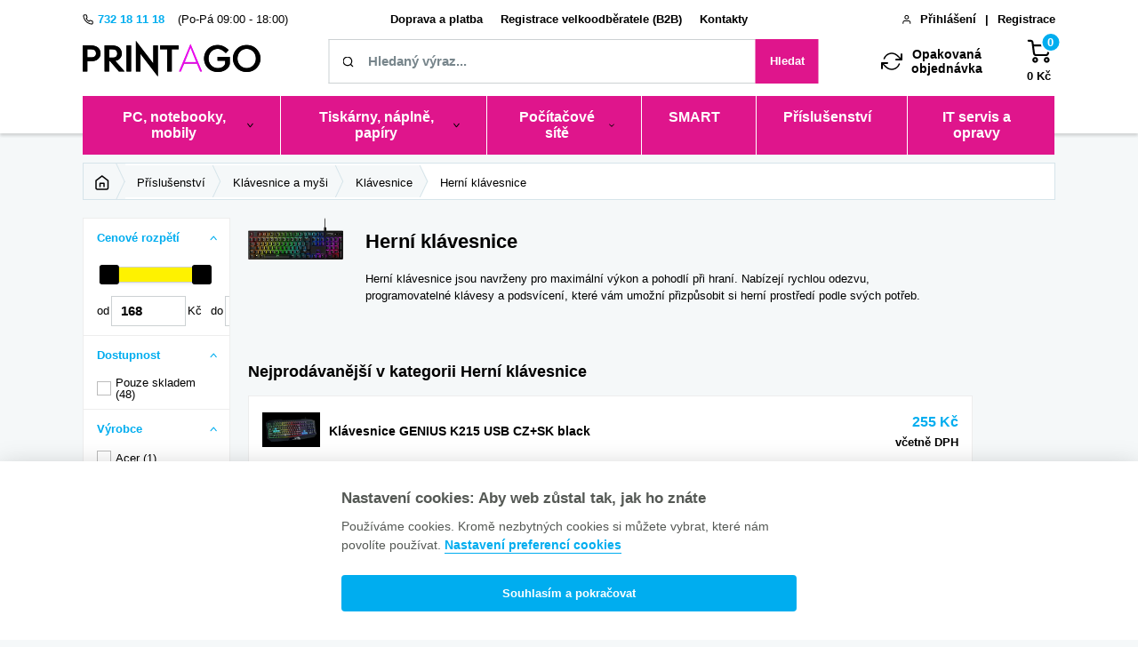

--- FILE ---
content_type: text/html; charset=utf-8
request_url: https://printago.cz/herni-klavesnice
body_size: 19649
content:
<!DOCTYPE html>
<html lang="cs" dir="ltr">
<head>
    <meta charset="UTF-8">
    <meta http-equiv="X-UA-Compatible" content="IE=edge">

    <title id="snippet--title">Herní klávesnice | Printago.cz</title>
    <meta name="description" content="Nakupujte herní klávesnice s rychlou odezvou a programovatelnými klávesami pro špičkový herní zážitek.">
    <meta name="viewport" content="width=device-width, initial-scale=1, shrink-to-fit=no, viewport-fit=cover">
    <meta name="author" content="printago.cz">
    <meta name="seznam-wmt" content="zeNvDIb7mxtL94M2850eWxB3yWANJRCl">

    <meta property="og:image"
          content="https://printago.cz/uploads/2020/12/gamingkb.png">
    <meta property="og:description" content="Nakupujte herní klávesnice s rychlou odezvou a programovatelnými klávesami pro špičkový herní zážitek.">
    <meta property="og:type" content="website">
    



    <link rel="icon"
          type="image/vnd.microsoft.icon"
          href="/uploads/2025/09/favicon.ico">


    <link rel="stylesheet" href="/css/main.css?v=85">
        <style>
            @media only screen and (min-width: 80em) {
                .nav__link {
                    background-color: #df158c;
                }

                #jsNavWrapper > div.nav-body > div > div.nav__link-title > a
                {
                    color: white !important;
                }
            }

            @media only screen and (min-width: 80em) {
                .nav-body>.nav__link:not(:last-child) {
                    border-right: 0.1rem solid white;
                }
            }
            .bgc-2 {
                background-color: #505050;
            }

            @media only screen and (min-width: 64em) {
                .container {
                    max-width: 1920px;
                    width: 87%;
                }
            }

            @media only screen and (min-width: 80em)
            {
                .nav-body.hover > .nav__link:hover > .nav__submenu {
                    max-width: 100%;
                    width: 100%;
                }
            }

        </style>


    <script src="/stand-alone/cookieconsent.js"></script>
    <script src="/stand-alone/cookieconsent-init.js"></script>

        <script>
    window.dataLayer = window.dataLayer || [];

    window.dataLayer.push({
        'ecomm_pageType': "category",
        'ecomm_category': "Herní klávesnice"
    });
</script>

        <script>
    window.dataLayer = window.dataLayer || [];

    window.dataLayer.push({
        'ecomm_userType': "MO"
    });
</script>

        
<!-- Google Tag Manager -->
<script type="text/plain" data-cookiecategory="analytics">(function (w, d, s, l, i){ w[l]=w[l]||[];w[l].push({ 'gtm.start':
new Date().getTime(),event:'gtm.js'});var f=d.getElementsByTagName(s)[0],
j=d.createElement(s),dl=l!='dataLayer'?'&l='+l:'';j.async=true;j.src=
'https://www.googletagmanager.com/gtm.js?id='+i+dl;f.parentNode.insertBefore(j,f);
})(window, document, 'script', 'dataLayer', 'GTM-KSVWK3PC');</script>
<!-- End Google Tag Manager -->

        
<!-- Global site tag (gtag.js) - Google Analytics -->
<script type="text/plain" data-cookiecategory="analytics" async src="https://www.googletagmanager.com/gtag/js?id=UA-178234335-1"></script>
<script>
window.dataLayer = window.dataLayer || [];
function gtag(){ dataLayer.push(arguments);}
gtag('js', new Date());

gtag('config', 'UA-178234335-1');
</script>


            <link rel="next" href="https://printago.cz/herni-klavesnice/strana-2">
        <link rel="canonical" data-test="a" href="https://printago.cz/herni-klavesnice">


    <noscript>
        <style>
            [data-form-trigger] {
                display: inline-block !important;
            }
        </style>
    </noscript>

    <script src="https://www.google.com/recaptcha/api.js?onload=initRecaptcha&render=explicit" async defer></script>
</head>

<body class="bgc-3">
        <!-- Google Tag Manager (noscript) -->
<noscript><iframe src="https://www.googletagmanager.com/ns.html?id=GTM-KSVWK3PC"
                  height="0" width="0" style="display:none;visibility:hidden"></iframe></noscript>
<!-- End Google Tag Manager (noscript) -->
<div id="snippet--ajaxNotification">
<div id="notification-modal" class="modal modal--flash">
    <div class="modal-content">
    </div>
</div>
</div>



<header class="header">
    <div class="top-bar none xsDesktop-block" id="jsTopBar">
        <div class="container">
            <div class="row">
                <div class="col col--xsDesktop-3">
                    <div class="flex">
                        <a href="tel:732 18 11 18" class="flex link-hover link-hover--c-1 m-r-15">
                            <img src="/img/icons/phone.svg" alt="Zavolejte" class="m-r-5" width="12">
                            <strong>732 18 11 18</strong>
                        </a>
                        <span>
                            (Po-Pá 09:00 - 18:00)
                        </span>
                    </div>
                </div>
                <div class="col col--xsDesktop-6">
                    <div class="flex flex-jc-c">
                <a href="/doprava-a-platba"
                   class='m-l-10 m-r-10 link-hover '
                   >
                    <strong>Doprava a platba</strong>
                </a>
                <a href="/registrace-velkoobchodnika"
                   class='m-l-10 m-r-10 link-hover '
                   >
                    <strong>Registrace velkoodběratele (B2B)</strong>
                </a>
                <a href="/Kontakt"
                   class='m-l-10 m-r-10 link-hover '
                   >
                    <strong>Kontakty</strong>
                </a>
                    </div>
                </div>
                <div class="col col--xsDesktop-3">
                    <div class="flex flex-jc-fe">
                            <img src="/img/icons/user.svg" alt="Přihlášení | Registrace" class="m-r-10" width="10">
                            <a href="/prihlaseni/" class="m-r-10 link-hover"><strong>Přihlášení</strong></a>
                            <strong class="m-r-10">|</strong>
                            <a href="/registrace-uctu" class="link-hover"><strong>Registrace</strong></a>
                    </div>
                </div>
            </div>
        </div>
    </div>
    <style>
        .info-bar {
            overflow: hidden;
            background-color: #ff3131;
        }
        .info-bar__info {
            font-size: 1.5rem;
        }
    </style>
    <div class="menu-space" id="jsMenuSpace">
        <div id="jsMenuContainer" class="menu-container">
            <div class="container">
                <div class="row">
                    <div class="col">
                        <div class="menu">
                            <div class="menu-main" id="jsMenuMain">
                                <div>
                                    <div class="menu-main__item">
    <a class="logo" href="/">
        <picture class="logo__img " itemprop=""><source srcset="/uploads/2025/09/logo-printago.200x40.fit.q85.webp" type="image/webp"><source srcset="/uploads/2025/09/logo-printago.200x40.fit.q85.png" type="image/png"><img title="Printago" alt="Printago" src="/uploads/2025/09/logo-printago.200x40.fit.q85.png" class="logo__img " itemprop="" loading="auto"></picture>
    </a>
                                    </div>
                                </div>
                                <div class="flex flex-ai-c flex-jc-sb xsDesktop-flex-jc-fe ta-c">
                                    <div class="menu-main__item menu-main__item--from-lg-centered m-l-5 m-r-5">

<div id="search" class="search">
    <div class="search__trigger" id="jsSearchTrigger">
        <img src="/img/icons/search.svg"
             alt="Vyhledávání"
             class="icon icon--search">
        <span class="block md-none">Hledat</span>
    </div>
    <div class="search__wrapper" id="jsSearchWrapper">
        <form class="form ajax form--one-row" method="post" role="search" action="/herni-klavesnice" id="frm-header-searchForm-form">
            <div class="form-container m-b-0">
                <input type="text"
                       id="searchField"
                       class="form-control form-control--md-icon md-w-300 lg-w-480"
                       placeholder="Hledaný výraz..."
                       autocomplete="off"
                       aria-label="Zadejte název tiskárny / náplně, kód nebo značku" name="search" required data-nette-rules='[{"op":":filled","msg":"Je pole vyplněné správně?"}]'>
            </div>
            <button type="submit" id="searchSubmit" class="form-submit form-submit--icon" name="_submit" value="front.searchForm.submit">
                <img src="/img/icons/search-white.svg"
                     alt="Vyhledávání"
                     class="icon icon--search-sm md-none">
                Hledat
            </button>
<input type="hidden" name="_do" value="header-searchForm-form-submit"><!--[if IE]><input type=IEbug disabled style="display:none"><![endif]-->
        </form>
        <div class="search-result" id="jsSearchResult">
            <div class="search-result__cross" id="jsSearchResultCross">
                <img src="/img/icons/cross-black.svg" alt="Zavřít" width="20">
            </div>
<div id="snippet-header-searchForm-products"></div>
<div id="snippet-header-searchForm-categories"></div>
<div id="snippet-header-searchForm-manufacturers"></div>
<div id="snippet-header-searchForm-articles"></div>

            <div class="divider m-b-15"></div>
<div id="snippet-header-searchForm-more"></div>
        </div>
    </div>
</div>
                                    </div>
                                    <div class="menu-main__item m-l-5 m-r-5 xsDesktop-none">
                                        <a href="/prihlaseni/">
                                            <img src="/img/icons/user.svg" alt="Registrace/Přihlášení" class="icon icon--user">
                                            <span class="block">účet</span>
                                        </a>
                                    </div>
                                    <div class="menu-main__item m-l-5 m-r-5 xsDesktop-m-r-0">
                                        <div class="flex flex-ai-c">
                                            <a href="/hromadny-nakup" class="none xsDesktop-flex flex-ai-c m-r-50">
                                                <img src="/img/icons/circle.svg" width="24" alt="Opakovaná objednávka" class="m-r-10">
                                                <strong class="fs-14">Opakovaná<br>objednávka</strong>
                                            </a>
<div id="snippet-header-basketSnippet">
<a href="/kosik" class="icon-num">
    <span class="icon-num__icon" data-number="0">
        <img class="icon icon--basket" src="/img/icons/shopping-cart.svg" alt="Košík">
    </span>
    <span class="icon-num__title">0&nbsp;Kč</span>
    <span class="block fw-400 xsDesktop-none">košík</span>
</a>
</div>
                                        </div>
                                    </div>
                                    <div class="menu-main__item m-l-5">
                                        <div class="nav-toggle" id="jsNavToggle">
                                            <div class="nav-toggle__icon">
                                                <span class="nav-toggle__bar"></span>
                                                <span class="sr-only">Otevřít/zavřít menu</span>
                                            </div>
                                            <div class="nav-toggle__title">
                                                menu
                                            </div>
                                        </div>
                                    </div>
                                </div>
                            </div>

    <nav class="nav" id="jsNav">
        <div class="nav__container">
            <div class="nav__wrapper" id="jsNavWrapper">
                <div class="nav-header">
                    <div class="nav-header__intro">
                        <div class="flex flex-ai-fs">
                            <img src="/img/icons/phone.svg" alt="Zavolejte" class="m-r-5" width="12">
                            <div>
                                <a href="tel:732 18 11 18" class="flex link-hover link-hover--c-1 m-r-15">
                                    <strong>732 18 11 18</strong>
                                </a>
                                <span>Po-Pá 09-18</span>
                            </div>
                        </div>
                        <div class="flex flex-ai-c">
                            <a href="/hromadny-nakup" class="flex flex-ai-c">
                                <img src="/img/icons/circle.svg" width="24" alt="Opakovaná objednávka"
                                     class="m-r-5">
                                <strong>Opakovaná<br>objednávka</strong>
                            </a>
                        </div>
                    </div>
                    <a href="#" class="nav__link">
                        <div class="nav__link-title">
                        <span class="nav__link-title-text flex flex-ai-c">
                            <img src="/img/icons/home.svg" alt="Domovská strana" class="m-r-5">
                            Domovská strana
                        </span>
                        </div>
                    </a>
                </div>
                <div class="nav-body">
                        <div
                                class="nav__link nav__link--has-subtitle">
                            <div class="nav__link-title jsNavLink">
                                <a href="/pc-a-doplky/razeni-nejdrazsi"
                                   class="nav__link-title-text">PC, notebooky, mobily</a>
                                <span class="nav__link-title-arrow">
                                <img src="/img/icons/arrowdown.svg"
                                                                 alt="Zobrazit více">
                            </span>
                            </div>
                            <div class="nav__submenu">
                                
                                    <div class="nav__link nav__link--has-subtitle">
                                        <div class="nav__link-title jsNavLink">
                                            <a 
                                               href="/notebooky/razeni-nejdrazsi"
                                               class="nav__link-title-text">

                                                        <picture class="nav__link-title-img" itemprop=""><source srcset="/uploads/2020/12/NB.100x100.fit.q85.webp" type="image/webp"><source srcset="/uploads/2020/12/NB.100x100.fit.q85.png" type="image/png"><img title="Notebooky" alt="Notebooky" src="/uploads/2020/12/NB.100x100.fit.q85.png" class="nav__link-title-img" itemprop="" loading="auto"></picture>
                                                <span class="nav__link-title-name">
                                                    Notebooky
                                                </span>
                                            </a>
                                                <span class="nav__link-title-arrow">
                                            <img src="/img/icons/arrowdown.svg" alt="Zobrazit více">
                                        </span>
                                        </div>
                                            <div class="nav__submenu nav__submenu--level-2">
                                                    <a 
                                                       href="/herni-nb/razeni-nejdrazsi"
                                                       class="nav__link">
                                                        <span class="nav__link-title">Herní</span>
                                                    </a>
                                                    <a 
                                                       href="/domaci-kancelarske-skolni/razeni-nejdrazsi"
                                                       class="nav__link">
                                                        <span class="nav__link-title">Domácí, kancelářské, školní</span>
                                                    </a>
                                                    <a 
                                                       href="/2-v-1/razeni-nejdrazsi"
                                                       class="nav__link">
                                                        <span class="nav__link-title">2 v 1</span>
                                                    </a>
                                            </div>
                                    </div>

                                    <div class="nav__link nav__link--has-subtitle">
                                        <div class="nav__link-title jsNavLink">
                                            <a 
                                               href="/pocitace/razeni-nejdrazsi"
                                               class="nav__link-title-text">

                                                        <picture class="nav__link-title-img" itemprop=""><source srcset="/uploads/2020/12/PC.100x100.fit.q85.webp" type="image/webp"><source srcset="/uploads/2020/12/PC.100x100.fit.q85.png" type="image/png"><img title="Počítače" alt="Počítače" src="/uploads/2020/12/PC.100x100.fit.q85.png" class="nav__link-title-img" itemprop="" loading="auto"></picture>
                                                <span class="nav__link-title-name">
                                                    Počítače
                                                </span>
                                            </a>
                                                <span class="nav__link-title-arrow">
                                            <img src="/img/icons/arrowdown.svg" alt="Zobrazit více">
                                        </span>
                                        </div>
                                            <div class="nav__submenu nav__submenu--level-2">
                                                    <a 
                                                       href="/herni-pc/razeni-nejdrazsi"
                                                       class="nav__link">
                                                        <span class="nav__link-title">Herní</span>
                                                    </a>
                                                    <a 
                                                       href="/domaci-pc/razeni-nejdrazsi"
                                                       class="nav__link">
                                                        <span class="nav__link-title">Domácí</span>
                                                    </a>
                                                    <a 
                                                       href="/kancelarska-pc/razeni-nejdrazsi"
                                                       class="nav__link">
                                                        <span class="nav__link-title">Kancelářské</span>
                                                    </a>
                                                    <a 
                                                       href="/pocitace/razeni-nejdrazsi"
                                                       class="nav__link">
                                                        <span class="nav__link-title">Ostatní</span>
                                                    </a>
                                            </div>
                                    </div>

                                    <div class="nav__link nav__link--has-subtitle">
                                        <div class="nav__link-title jsNavLink">
                                            <a 
                                               href="/mobilni-telefony/razeni-nejdrazsi"
                                               class="nav__link-title-text">

                                                        <picture class="nav__link-title-img" itemprop=""><source srcset="/uploads/2020/12/smartphone.100x100.fit.q85.webp" type="image/webp"><source srcset="/uploads/2020/12/smartphone.100x100.fit.q85.png" type="image/png"><img title="Mobilní telefony" alt="Mobilní telefony" src="/uploads/2020/12/smartphone.100x100.fit.q85.png" class="nav__link-title-img" itemprop="" loading="auto"></picture>
                                                <span class="nav__link-title-name">
                                                    Mobilní telefony
                                                </span>
                                            </a>
                                                <span class="nav__link-title-arrow">
                                            <img src="/img/icons/arrowdown.svg" alt="Zobrazit více">
                                        </span>
                                        </div>
                                            <div class="nav__submenu nav__submenu--level-2">
                                                    <a 
                                                       href="/chytre-mobilni-telefony/razeni-nejdrazsi"
                                                       class="nav__link">
                                                        <span class="nav__link-title">Chytré</span>
                                                    </a>
                                                    <a 
                                                       href="/odolne-a-chytre-smartphony/razeni-nejdrazsi"
                                                       class="nav__link">
                                                        <span class="nav__link-title">Odolné</span>
                                                    </a>
                                                    <a 
                                                       href="/tlacitkove-mobilni-telefony/razeni-nejdrazsi"
                                                       class="nav__link">
                                                        <span class="nav__link-title">Tlačítkové</span>
                                                    </a>
                                                    <a 
                                                       href="/prislusenstvi-pro-mobily/razeni-nejdrazsi"
                                                       class="nav__link">
                                                        <span class="nav__link-title">Příslušenství</span>
                                                    </a>
                                            </div>
                                    </div>

                                    <div class="nav__link nav__link--has-subtitle">
                                        <div class="nav__link-title jsNavLink">
                                            <a 
                                               href="/tablety-ctecky/razeni-nejdrazsi"
                                               class="nav__link-title-text">

                                                        <picture class="nav__link-title-img" itemprop=""><source srcset="/uploads/2025/11/tablet-ipad.100x100.fit.q85.webp" type="image/webp"><source srcset="/uploads/2025/11/tablet-ipad.100x100.fit.q85.png" type="image/png"><img title="Tablety a čtečky" alt="Tablety a čtečky" src="/uploads/2025/11/tablet-ipad.100x100.fit.q85.png" class="nav__link-title-img" itemprop="" loading="auto"></picture>
                                                <span class="nav__link-title-name">
                                                    Tablety a čtečky
                                                </span>
                                            </a>
                                                <span class="nav__link-title-arrow">
                                            <img src="/img/icons/arrowdown.svg" alt="Zobrazit více">
                                        </span>
                                        </div>
                                            <div class="nav__submenu nav__submenu--level-2">
                                                    <a 
                                                       href="/graficke-tablety/razeni-nejdrazsi"
                                                       class="nav__link">
                                                        <span class="nav__link-title">Grafické tablety</span>
                                                    </a>
                                                    <a 
                                                       href="/tablety-android/razeni-nejdrazsi"
                                                       class="nav__link">
                                                        <span class="nav__link-title">Tablety Android</span>
                                                    </a>
                                                    <a 
                                                       href="/tablety-windows/razeni-nejdrazsi"
                                                       class="nav__link">
                                                        <span class="nav__link-title">Tablety Windows</span>
                                                    </a>
                                                    <a 
                                                       href="/apple-ipad/razeni-nejdrazsi"
                                                       class="nav__link">
                                                        <span class="nav__link-title">Apple iPad</span>
                                                    </a>
                                                    <a 
                                                       href="/ctecky-e-knih/razeni-nejdrazsi"
                                                       class="nav__link">
                                                        <span class="nav__link-title">Čtečky e-knih</span>
                                                    </a>
                                            </div>
                                    </div>

                                    <div class="nav__link nav__link--has-subtitle">
                                        <div class="nav__link-title jsNavLink">
                                            <a 
                                               href="/pc-komponenty/razeni-nejdrazsi"
                                               class="nav__link-title-text">

                                                        <picture class="nav__link-title-img" itemprop=""><source srcset="/uploads/2025/11/components.100x100.fit.q85.webp" type="image/webp"><source srcset="/uploads/2025/11/components.100x100.fit.q85.png" type="image/png"><img title="PC komponenty" alt="PC komponenty" src="/uploads/2025/11/components.100x100.fit.q85.png" class="nav__link-title-img" itemprop="" loading="auto"></picture>
                                                <span class="nav__link-title-name">
                                                    PC komponenty
                                                </span>
                                            </a>
                                                <span class="nav__link-title-arrow">
                                            <img src="/img/icons/arrowdown.svg" alt="Zobrazit více">
                                        </span>
                                        </div>
                                            <div class="nav__submenu nav__submenu--level-2">
                                                    <a 
                                                       href="/procesory/razeni-nejdrazsi"
                                                       class="nav__link">
                                                        <span class="nav__link-title">Procesory</span>
                                                    </a>
                                                    <a 
                                                       href="/zakladni-desky/razeni-nejdrazsi"
                                                       class="nav__link">
                                                        <span class="nav__link-title">Základní desky</span>
                                                    </a>
                                                    <a 
                                                       href="/pameti-ram/razeni-nejdrazsi"
                                                       class="nav__link">
                                                        <span class="nav__link-title">RAM</span>
                                                    </a>
                                                    <a 
                                                       href="/graficke-karty/razeni-nejdrazsi"
                                                       class="nav__link">
                                                        <span class="nav__link-title">Grafické karty</span>
                                                    </a>
                                                    <a 
                                                       href="/pevne-disky-a-ssd/razeni-nejdrazsi"
                                                       class="nav__link">
                                                        <span class="nav__link-title">Disky</span>
                                                    </a>
                                                    <a 
                                                       href="/pocitacove-skrine/razeni-nejdrazsi"
                                                       class="nav__link">
                                                        <span class="nav__link-title">Skříně</span>
                                                    </a>
                                                    <a 
                                                       href="/zdroje/razeni-nejdrazsi"
                                                       class="nav__link">
                                                        <span class="nav__link-title">Zdroje</span>
                                                    </a>
                                            </div>
                                    </div>

                                    <div class="nav__link nav__link--has-subtitle">
                                        <div class="nav__link-title jsNavLink">
                                            <a 
                                               href="/monitory/razeni-nejdrazsi"
                                               class="nav__link-title-text">

                                                        <picture class="nav__link-title-img" itemprop=""><source srcset="/uploads/2025/11/monitor.100x100.fit.q85.webp" type="image/webp"><source srcset="/uploads/2025/11/monitor.100x100.fit.q85.png" type="image/png"><img title="Monitory" alt="Monitory" src="/uploads/2025/11/monitor.100x100.fit.q85.png" class="nav__link-title-img" itemprop="" loading="auto"></picture>
                                                <span class="nav__link-title-name">
                                                    Monitory
                                                </span>
                                            </a>
                                                <span class="nav__link-title-arrow">
                                            <img src="/img/icons/arrowdown.svg" alt="Zobrazit více">
                                        </span>
                                        </div>
                                            <div class="nav__submenu nav__submenu--level-2">
                                                    <a 
                                                       href="/led-monitory/razeni-nejdrazsi"
                                                       class="nav__link">
                                                        <span class="nav__link-title">LED monitory</span>
                                                    </a>
                                                    <a 
                                                       href="/dotykove-a-interaktivni-monitory/razeni-nejdrazsi"
                                                       class="nav__link">
                                                        <span class="nav__link-title">Dotykové a interaktivní</span>
                                                    </a>
                                                    <a 
                                                       href="/reproduktory-k-monitorum/razeni-nejdrazsi"
                                                       class="nav__link">
                                                        <span class="nav__link-title">Reproduktory k monitorům</span>
                                                    </a>
                                            </div>
                                    </div>

                                    <div class="nav__link nav__link--has-subtitle">
                                        <div class="nav__link-title jsNavLink">
                                            <a 
                                               href="/datova-uloziste/razeni-nejdrazsi"
                                               class="nav__link-title-text">

                                                        <picture class="nav__link-title-img" itemprop=""><source srcset="/uploads/2025/11/printago-datove-uloziste.100x100.fit.q85.webp" type="image/webp"><source srcset="/uploads/2025/11/printago-datove-uloziste.100x100.fit.q85.png" type="image/png"><img title="Datová úložiště" alt="Datová úložiště" src="/uploads/2025/11/printago-datove-uloziste.100x100.fit.q85.png" class="nav__link-title-img" itemprop="" loading="auto"></picture>
                                                <span class="nav__link-title-name">
                                                    Datová úložiště
                                                </span>
                                            </a>
                                                <span class="nav__link-title-arrow">
                                            <img src="/img/icons/arrowdown.svg" alt="Zobrazit více">
                                        </span>
                                        </div>
                                            <div class="nav__submenu nav__submenu--level-2">
                                                    <a 
                                                       href="/nas-servery/razeni-nejdrazsi"
                                                       class="nav__link">
                                                        <span class="nav__link-title">NAS servery</span>
                                                    </a>
                                                    <a 
                                                       href="/rozsirujici-jednotky/razeni-nejdrazsi"
                                                       class="nav__link">
                                                        <span class="nav__link-title">Rozšiřující jednotky</span>
                                                    </a>
                                                    <a 
                                                       href="https://printago.cz/pevne-disky-a-ssd/parametry-661-2066"
                                                       class="nav__link">
                                                        <span class="nav__link-title">Pevné disky pro NAS</span>
                                                    </a>
                                            </div>
                                    </div>

                                    <div class="nav__link nav__link--has-subtitle">
                                        <div class="nav__link-title jsNavLink">
                                            <a 
                                               href="/vybaveni-kancelare/razeni-nejdrazsi"
                                               class="nav__link-title-text">

                                                        <picture class="nav__link-title-img" itemprop=""><source srcset="/uploads/2025/11/skartovac.100x100.fit.q85.webp" type="image/webp"><source srcset="/uploads/2025/11/skartovac.100x100.fit.q85.png" type="image/png"><img title="Vybavení kanceláře" alt="Vybavení kanceláře" src="/uploads/2025/11/skartovac.100x100.fit.q85.png" class="nav__link-title-img" itemprop="" loading="auto"></picture>
                                                <span class="nav__link-title-name">
                                                    Vybavení kanceláře
                                                </span>
                                            </a>
                                                <span class="nav__link-title-arrow">
                                            <img src="/img/icons/arrowdown.svg" alt="Zobrazit více">
                                        </span>
                                        </div>
                                            <div class="nav__submenu nav__submenu--level-2">
                                                    <a 
                                                       href="/kancelarska-technika-a-media-skartovace/razeni-nejdrazsi"
                                                       class="nav__link">
                                                        <span class="nav__link-title">Skartovače</span>
                                                    </a>
                                                    <a 
                                                       href="/kancelarska-technika-a-media-laminatory/razeni-nejdrazsi"
                                                       class="nav__link">
                                                        <span class="nav__link-title">Laminátory</span>
                                                    </a>
                                                    <a 
                                                       href="/kancelarska-technika-a-media-vazace/razeni-nejdrazsi"
                                                       class="nav__link">
                                                        <span class="nav__link-title">Vazače</span>
                                                    </a>
                                                    <a 
                                                       href="/kancelarska-technika-a-media-cistici-prostredky/razeni-nejdrazsi"
                                                       class="nav__link">
                                                        <span class="nav__link-title">Čistící prostředky</span>
                                                    </a>
                                                    <a 
                                                       href="/kalkulacky/razeni-nejdrazsi"
                                                       class="nav__link">
                                                        <span class="nav__link-title">Kalkulačky</span>
                                                    </a>
                                                    <a 
                                                       href="/stolni-telefony/razeni-nejdrazsi"
                                                       class="nav__link">
                                                        <span class="nav__link-title">Stolní telefony</span>
                                                    </a>
                                                    <a 
                                                       href="/baterie-a-nabijecky/razeni-nejdrazsi"
                                                       class="nav__link">
                                                        <span class="nav__link-title">Baterie a nabíječky</span>
                                                    </a>
                                                    <a 
                                                       href="/cd-dvd-a-blu-ray/razeni-nejdrazsi"
                                                       class="nav__link">
                                                        <span class="nav__link-title">Média</span>
                                                    </a>
                                            </div>
                                    </div>
                            </div>
                        </div>
                        <div
                                class="nav__link nav__link--has-subtitle">
                            <div class="nav__link-title jsNavLink">
                                <a href="/tiskarny-a-multifunkce/razeni-nejdrazsi"
                                   class="nav__link-title-text">Tiskárny, náplně, papíry</a>
                                <span class="nav__link-title-arrow">
                                <img src="/img/icons/arrowdown.svg"
                                                                 alt="Zobrazit více">
                            </span>
                            </div>
                            <div class="nav__submenu">
                                
                                    <div class="nav__link nav__link--has-subtitle">
                                        <div class="nav__link-title jsNavLink">
                                            <a 
                                               href="/tiskarny/razeni-nejdrazsi"
                                               class="nav__link-title-text">

                                                        <picture class="nav__link-title-img" itemprop=""><source srcset="/uploads/2021/02/tiskarna.100x100.fit.q85.webp" type="image/webp"><source srcset="/uploads/2021/02/tiskarna.100x100.fit.q85.png" type="image/png"><img title="Tiskárny" alt="Tiskárny" src="/uploads/2021/02/tiskarna.100x100.fit.q85.png" class="nav__link-title-img" itemprop="" loading="auto"></picture>
                                                <span class="nav__link-title-name">
                                                    Tiskárny
                                                </span>
                                            </a>
                                                <span class="nav__link-title-arrow">
                                            <img src="/img/icons/arrowdown.svg" alt="Zobrazit více">
                                        </span>
                                        </div>
                                            <div class="nav__submenu nav__submenu--level-2">
                                                    <a 
                                                       href="/inkoustove-tiskarny/razeni-nejdrazsi"
                                                       class="nav__link">
                                                        <span class="nav__link-title">Inkoustové</span>
                                                    </a>
                                                    <a 
                                                       href="/laserove-led/razeni-nejdrazsi"
                                                       class="nav__link">
                                                        <span class="nav__link-title">Laserové / LED</span>
                                                    </a>
                                                    <a 
                                                       href="/fototiskarny/razeni-nejdrazsi"
                                                       class="nav__link">
                                                        <span class="nav__link-title">Fototiskárny</span>
                                                    </a>
                                                    <a 
                                                       href="/jehlickove-tiskarny/razeni-nejdrazsi"
                                                       class="nav__link">
                                                        <span class="nav__link-title">Jehličkové</span>
                                                    </a>
                                            </div>
                                    </div>

                                    <div class="nav__link nav__link--has-subtitle">
                                        <div class="nav__link-title jsNavLink">
                                            <a 
                                               href="/multifunkcni-tiskarny/razeni-nejdrazsi"
                                               class="nav__link-title-text">

                                                        <picture class="nav__link-title-img" itemprop=""><source srcset="/uploads/2025/11/mfc-laser.100x100.fit.q85.webp" type="image/webp"><source srcset="/uploads/2025/11/mfc-laser.100x100.fit.q85.png" type="image/png"><img title="Multifunkce" alt="Multifunkce" src="/uploads/2025/11/mfc-laser.100x100.fit.q85.png" class="nav__link-title-img" itemprop="" loading="auto"></picture>
                                                <span class="nav__link-title-name">
                                                    Multifunkce
                                                </span>
                                            </a>
                                                <span class="nav__link-title-arrow">
                                            <img src="/img/icons/arrowdown.svg" alt="Zobrazit více">
                                        </span>
                                        </div>
                                            <div class="nav__submenu nav__submenu--level-2">
                                                    <a 
                                                       href="/inkoustove-mfc/razeni-nejdrazsi"
                                                       class="nav__link">
                                                        <span class="nav__link-title">Inkoustové</span>
                                                    </a>
                                                    <a 
                                                       href="/laserove-led-mfc/razeni-nejdrazsi"
                                                       class="nav__link">
                                                        <span class="nav__link-title">Laser / LED</span>
                                                    </a>
                                            </div>
                                    </div>

                                    <div class="nav__link nav__link--has-subtitle">
                                        <div class="nav__link-title jsNavLink">
                                            <a 
                                               href="/tiskarny-stitku/razeni-nejdrazsi"
                                               class="nav__link-title-text">

                                                        <picture class="nav__link-title-img" itemprop=""><source srcset="/uploads/2025/11/tisk-stitku.100x100.fit.q85.webp" type="image/webp"><source srcset="/uploads/2025/11/tisk-stitku.100x100.fit.q85.png" type="image/png"><img title="Tiskárny štítků" alt="Tiskárny štítků" src="/uploads/2025/11/tisk-stitku.100x100.fit.q85.png" class="nav__link-title-img" itemprop="" loading="auto"></picture>
                                                <span class="nav__link-title-name">
                                                    Tiskárny štítků
                                                </span>
                                            </a>
                                                <span class="nav__link-title-arrow">
                                            <img src="/img/icons/arrowdown.svg" alt="Zobrazit více">
                                        </span>
                                        </div>
                                            <div class="nav__submenu nav__submenu--level-2">
                                                    <a 
                                                       href="/mobilni-tiskarny-stitku/razeni-nejdrazsi"
                                                       class="nav__link">
                                                        <span class="nav__link-title">Mobilní</span>
                                                    </a>
                                                    <a 
                                                       href="/termalni-tiskarny/razeni-nejdrazsi"
                                                       class="nav__link">
                                                        <span class="nav__link-title">Termální</span>
                                                    </a>
                                                    <a 
                                                       href="/termotransferove-tiskarny/razeni-nejdrazsi"
                                                       class="nav__link">
                                                        <span class="nav__link-title">Termotransferové</span>
                                                    </a>
                                                    <a 
                                                       href="/barevne-tiskarny-etiket/razeni-nejdrazsi"
                                                       class="nav__link">
                                                        <span class="nav__link-title">Barevné tisk. etiket</span>
                                                    </a>
                                                    <a 
                                                       href="/spotrebni-material-pro-tiskarny-stitku/razeni-nejdrazsi"
                                                       class="nav__link">
                                                        <span class="nav__link-title">Spotřební materiál pro tiskárny štítků</span>
                                                    </a>
                                            </div>
                                    </div>

                                    <div class="nav__link nav__link--has-subtitle">
                                        <div class="nav__link-title jsNavLink">
                                            <a 
                                               href="/pokladni-tiskarny/razeni-nejdrazsi"
                                               class="nav__link-title-text">

                                                        <picture class="nav__link-title-img" itemprop=""><source srcset="/uploads/2025/11/pokl-main.100x100.fit.q85.webp" type="image/webp"><source srcset="/uploads/2025/11/pokl-main.100x100.fit.q85.png" type="image/png"><img title="Pokladní tiskárny" alt="Pokladní tiskárny" src="/uploads/2025/11/pokl-main.100x100.fit.q85.png" class="nav__link-title-img" itemprop="" loading="auto"></picture>
                                                <span class="nav__link-title-name">
                                                    Pokladní tiskárny
                                                </span>
                                            </a>
                                                <span class="nav__link-title-arrow">
                                            <img src="/img/icons/arrowdown.svg" alt="Zobrazit více">
                                        </span>
                                        </div>
                                            <div class="nav__submenu nav__submenu--level-2">
                                                    <a 
                                                       href="/pokl-tisk-termalni/razeni-nejdrazsi"
                                                       class="nav__link">
                                                        <span class="nav__link-title">Termální</span>
                                                    </a>
                                                    <a 
                                                       href="/spotrebni-material-k-pokladnim-tiskarnam/razeni-nejdrazsi"
                                                       class="nav__link">
                                                        <span class="nav__link-title">Příslušenství pro pokladní tiskárny</span>
                                                    </a>
                                            </div>
                                    </div>

                                    <div class="nav__link nav__link--has-subtitle">
                                        <div class="nav__link-title jsNavLink">
                                            <a 
                                               href="/naplne-a-spotrebni-material/razeni-nejdrazsi"
                                               class="nav__link-title-text">

                                                        <picture class="nav__link-title-img" itemprop=""><source srcset="/uploads/2022/12/ink-img.100x100.fit.q85.webp" type="image/webp"><source srcset="/uploads/2022/12/ink-img.100x100.fit.q85.png" type="image/png"><img title="Spotřební materiál" alt="Spotřební materiál" src="/uploads/2022/12/ink-img.100x100.fit.q85.png" class="nav__link-title-img" itemprop="" loading="auto"></picture>
                                                <span class="nav__link-title-name">
                                                    Spotřební materiál
                                                </span>
                                            </a>
                                                <span class="nav__link-title-arrow">
                                            <img src="/img/icons/arrowdown.svg" alt="Zobrazit více">
                                        </span>
                                        </div>
                                            <div class="nav__submenu nav__submenu--level-2">
                                                    <a 
                                                       href="/tonery/razeni-nejdrazsi"
                                                       class="nav__link">
                                                        <span class="nav__link-title">Tonery</span>
                                                    </a>
                                                    <a 
                                                       href=""
                                                       class="nav__link">
                                                        <span class="nav__link-title">Inkousty</span>
                                                    </a>
                                                    <a 
                                                       href="/papiry/razeni-nejdrazsi"
                                                       class="nav__link">
                                                        <span class="nav__link-title">Papíry</span>
                                                    </a>
                                                    <a 
                                                       href="/filamenty/razeni-nejdrazsi"
                                                       class="nav__link">
                                                        <span class="nav__link-title">Filamenty</span>
                                                    </a>
                                            </div>
                                    </div>

                                    <div class="nav__link nav__link--has-subtitle">
                                        <div class="nav__link-title jsNavLink">
                                            <a 
                                               href="/skenery/razeni-nejdrazsi"
                                               class="nav__link-title-text">

                                                        <picture class="nav__link-title-img" itemprop=""><source srcset="/uploads/2025/11/scanner.100x100.fit.q85.webp" type="image/webp"><source srcset="/uploads/2025/11/scanner.100x100.fit.q85.png" type="image/png"><img title="Skenery" alt="Skenery" src="/uploads/2025/11/scanner.100x100.fit.q85.png" class="nav__link-title-img" itemprop="" loading="auto"></picture>
                                                <span class="nav__link-title-name">
                                                    Skenery
                                                </span>
                                            </a>
                                                <span class="nav__link-title-arrow">
                                            <img src="/img/icons/arrowdown.svg" alt="Zobrazit více">
                                        </span>
                                        </div>
                                            <div class="nav__submenu nav__submenu--level-2">
                                                    <a 
                                                       href="/rucni-skenery/razeni-nejdrazsi"
                                                       class="nav__link">
                                                        <span class="nav__link-title">Ruční skenery</span>
                                                    </a>
                                                    <a 
                                                       href="/stolni-skenery/razeni-nejdrazsi"
                                                       class="nav__link">
                                                        <span class="nav__link-title">Stolní skenery</span>
                                                    </a>
                                            </div>
                                    </div>
                            </div>
                        </div>
                        <div
                                class="nav__link nav__link--has-subtitle">
                            <div class="nav__link-title jsNavLink">
                                <a href="/pocitacove-site/razeni-nejdrazsi"
                                   class="nav__link-title-text">Počítačové sítě</a>
                                <span class="nav__link-title-arrow">
                                <img src="/img/icons/arrowdown.svg"
                                                                 alt="Zobrazit více">
                            </span>
                            </div>
                            <div class="nav__submenu">
                                
                                    <div class="nav__link nav__link--no-subtitle">
                                        <div class="nav__link-title jsNavLink">
                                            <a 
                                               href="/wi-fi-routery/razeni-nejdrazsi"
                                               class="nav__link-title-text">

                                                        <picture class="nav__link-title-img" itemprop=""><source srcset="/uploads/2025/11/printago-wifi-router.100x100.fit.q85.webp" type="image/webp"><source srcset="/uploads/2025/11/printago-wifi-router.100x100.fit.q85.png" type="image/png"><img title="Wi-Fi routery" alt="Wi-Fi routery" src="/uploads/2025/11/printago-wifi-router.100x100.fit.q85.png" class="nav__link-title-img" itemprop="" loading="auto"></picture>
                                                <span class="nav__link-title-name">
                                                    Wi-Fi routery
                                                </span>
                                            </a>
                                        </div>
                                    </div>

                                    <div class="nav__link nav__link--no-subtitle">
                                        <div class="nav__link-title jsNavLink">
                                            <a 
                                               href="/mesh-systemy/razeni-nejdrazsi"
                                               class="nav__link-title-text">

                                                        <picture class="nav__link-title-img" itemprop=""><source srcset="/uploads/2025/11/printago-mesh.100x100.fit.q85.webp" type="image/webp"><source srcset="/uploads/2025/11/printago-mesh.100x100.fit.q85.png" type="image/png"><img title="Mesh systémy" alt="Mesh systémy" src="/uploads/2025/11/printago-mesh.100x100.fit.q85.png" class="nav__link-title-img" itemprop="" loading="auto"></picture>
                                                <span class="nav__link-title-name">
                                                    Mesh systémy
                                                </span>
                                            </a>
                                        </div>
                                    </div>

                                    <div class="nav__link nav__link--no-subtitle">
                                        <div class="nav__link-title jsNavLink">
                                            <a 
                                               href="/access-pointy-a-repeatery/razeni-nejdrazsi"
                                               class="nav__link-title-text">

                                                        <picture class="nav__link-title-img" itemprop=""><source srcset="/uploads/2025/11/printago-mikrotik-lhg.100x100.fit.q85.webp" type="image/webp"><source srcset="/uploads/2025/11/printago-mikrotik-lhg.100x100.fit.q85.png" type="image/png"><img title="Access Pointy a Repeatery" alt="Access Pointy a Repeatery" src="/uploads/2025/11/printago-mikrotik-lhg.100x100.fit.q85.png" class="nav__link-title-img" itemprop="" loading="auto"></picture>
                                                <span class="nav__link-title-name">
                                                    Access Pointy a Repeatery
                                                </span>
                                            </a>
                                        </div>
                                    </div>

                                    <div class="nav__link nav__link--no-subtitle">
                                        <div class="nav__link-title jsNavLink">
                                            <a 
                                               href="/switche-sitove-prepinace/razeni-nejdrazsi"
                                               class="nav__link-title-text">

                                                        <picture class="nav__link-title-img" itemprop=""><source srcset="/uploads/2025/11/printago-switch.100x100.fit.q85.webp" type="image/webp"><source srcset="/uploads/2025/11/printago-switch.100x100.fit.q85.png" type="image/png"><img title="Switche" alt="Switche" src="/uploads/2025/11/printago-switch.100x100.fit.q85.png" class="nav__link-title-img" itemprop="" loading="auto"></picture>
                                                <span class="nav__link-title-name">
                                                    Switche
                                                </span>
                                            </a>
                                        </div>
                                    </div>

                                    <div class="nav__link nav__link--no-subtitle">
                                        <div class="nav__link-title jsNavLink">
                                            <a 
                                               href="/4g-a-5g-modemy/razeni-nejdrazsi"
                                               class="nav__link-title-text">

                                                        <picture class="nav__link-title-img" itemprop=""><source srcset="/uploads/2025/11/printago-5g-modem.100x100.fit.q85.webp" type="image/webp"><source srcset="/uploads/2025/11/printago-5g-modem.100x100.fit.q85.png" type="image/png"><img title="4G/5G modemy" alt="4G/5G modemy" src="/uploads/2025/11/printago-5g-modem.100x100.fit.q85.png" class="nav__link-title-img" itemprop="" loading="auto"></picture>
                                                <span class="nav__link-title-name">
                                                    4G/5G modemy
                                                </span>
                                            </a>
                                        </div>
                                    </div>

                                    <div class="nav__link nav__link--no-subtitle">
                                        <div class="nav__link-title jsNavLink">
                                            <a 
                                               href="/dsl-modemy/razeni-nejdrazsi"
                                               class="nav__link-title-text">

                                                        <picture class="nav__link-title-img" itemprop=""><source srcset="/uploads/2025/11/printago-dsl-modem.100x100.fit.q85.webp" type="image/webp"><source srcset="/uploads/2025/11/printago-dsl-modem.100x100.fit.q85.png" type="image/png"><img title="DSL modemy" alt="DSL modemy" src="/uploads/2025/11/printago-dsl-modem.100x100.fit.q85.png" class="nav__link-title-img" itemprop="" loading="auto"></picture>
                                                <span class="nav__link-title-name">
                                                    DSL modemy
                                                </span>
                                            </a>
                                        </div>
                                    </div>

                                    <div class="nav__link nav__link--no-subtitle">
                                        <div class="nav__link-title jsNavLink">
                                            <a 
                                               href="/powerline-adaptery/razeni-nejdrazsi"
                                               class="nav__link-title-text">

                                                        <picture class="nav__link-title-img" itemprop=""><source srcset="/uploads/2025/11/printago-powerline.100x100.fit.q85.webp" type="image/webp"><source srcset="/uploads/2025/11/printago-powerline.100x100.fit.q85.png" type="image/png"><img title="Powerline" alt="Powerline" src="/uploads/2025/11/printago-powerline.100x100.fit.q85.png" class="nav__link-title-img" itemprop="" loading="auto"></picture>
                                                <span class="nav__link-title-name">
                                                    Powerline
                                                </span>
                                            </a>
                                        </div>
                                    </div>

                                    <div class="nav__link nav__link--has-subtitle">
                                        <div class="nav__link-title jsNavLink">
                                            <a 
                                               href="/sitove-karty-a-adaptery/razeni-nejdrazsi"
                                               class="nav__link-title-text">

                                                        <picture class="nav__link-title-img" itemprop=""><source srcset="/uploads/2025/11/printago-wifi-adapter.100x100.fit.q85.webp" type="image/webp"><source srcset="/uploads/2025/11/printago-wifi-adapter.100x100.fit.q85.png" type="image/png"><img title="Síťové karty a adaptéry" alt="Síťové karty a adaptéry" src="/uploads/2025/11/printago-wifi-adapter.100x100.fit.q85.png" class="nav__link-title-img" itemprop="" loading="auto"></picture>
                                                <span class="nav__link-title-name">
                                                    Síťové karty a adaptéry
                                                </span>
                                            </a>
                                                <span class="nav__link-title-arrow">
                                            <img src="/img/icons/arrowdown.svg" alt="Zobrazit více">
                                        </span>
                                        </div>
                                            <div class="nav__submenu nav__submenu--level-2">
                                                    <a 
                                                       href="/bluetooth-usb-adaptery/razeni-nejdrazsi"
                                                       class="nav__link">
                                                        <span class="nav__link-title">Bluetooth USB adaptéry</span>
                                                    </a>
                                            </div>
                                    </div>

                                    <div class="nav__link nav__link--no-subtitle">
                                        <div class="nav__link-title jsNavLink">
                                            <a 
                                               href="/routery-bez-wi-fi/razeni-nejdrazsi"
                                               class="nav__link-title-text">

                                                        <picture class="nav__link-title-img" itemprop=""><source srcset="/uploads/2025/11/printago-mikrotik-router.100x100.fit.q85.webp" type="image/webp"><source srcset="/uploads/2025/11/printago-mikrotik-router.100x100.fit.q85.png" type="image/png"><img title="Routery bez Wi-Fi" alt="Routery bez Wi-Fi" src="/uploads/2025/11/printago-mikrotik-router.100x100.fit.q85.png" class="nav__link-title-img" itemprop="" loading="auto"></picture>
                                                <span class="nav__link-title-name">
                                                    Routery bez Wi-Fi
                                                </span>
                                            </a>
                                        </div>
                                    </div>

                                    <div class="nav__link nav__link--no-subtitle">
                                        <div class="nav__link-title jsNavLink">
                                            <a 
                                               href="/konvertory/razeni-nejdrazsi"
                                               class="nav__link-title-text">

                                                        <picture class="nav__link-title-img" itemprop=""><source srcset="/uploads/2025/11/printago-konvertor.100x100.fit.q85.webp" type="image/webp"><source srcset="/uploads/2025/11/printago-konvertor.100x100.fit.q85.png" type="image/png"><img title="Konvertory" alt="Konvertory" src="/uploads/2025/11/printago-konvertor.100x100.fit.q85.png" class="nav__link-title-img" itemprop="" loading="auto"></picture>
                                                <span class="nav__link-title-name">
                                                    Konvertory
                                                </span>
                                            </a>
                                        </div>
                                    </div>

                                    <div class="nav__link nav__link--no-subtitle">
                                        <div class="nav__link-title jsNavLink">
                                            <a 
                                               href="/poe-injektory-a-napajeni/razeni-nejdrazsi"
                                               class="nav__link-title-text">

                                                        <picture class="nav__link-title-img" itemprop=""><source srcset="/uploads/2025/11/printago-poe-injector.100x100.fit.q85.webp" type="image/webp"><source srcset="/uploads/2025/11/printago-poe-injector.100x100.fit.q85.png" type="image/png"><img title="PoE injektory a napájení" alt="PoE injektory a napájení" src="/uploads/2025/11/printago-poe-injector.100x100.fit.q85.png" class="nav__link-title-img" itemprop="" loading="auto"></picture>
                                                <span class="nav__link-title-name">
                                                    PoE injektory a napájení
                                                </span>
                                            </a>
                                        </div>
                                    </div>

                                    <div class="nav__link nav__link--no-subtitle">
                                        <div class="nav__link-title jsNavLink">
                                            <a 
                                               href="/anteny-a-drzaky/razeni-nejdrazsi"
                                               class="nav__link-title-text">

                                                        <picture class="nav__link-title-img" itemprop=""><source srcset="/uploads/2025/11/printago-rfelements.100x100.fit.q85.webp" type="image/webp"><source srcset="/uploads/2025/11/printago-rfelements.100x100.fit.q85.png" type="image/png"><img title="Antény a držáky" alt="Antény a držáky" src="/uploads/2025/11/printago-rfelements.100x100.fit.q85.png" class="nav__link-title-img" itemprop="" loading="auto"></picture>
                                                <span class="nav__link-title-name">
                                                    Antény a držáky
                                                </span>
                                            </a>
                                        </div>
                                    </div>

                                    <div class="nav__link nav__link--no-subtitle">
                                        <div class="nav__link-title jsNavLink">
                                            <a 
                                               href="/datova-infrastruktura/razeni-nejdrazsi"
                                               class="nav__link-title-text">

                                                        <picture class="nav__link-title-img" itemprop=""><source srcset="/uploads/2025/11/printago-datovy-rozvadec.100x100.fit.q85.webp" type="image/webp"><source srcset="/uploads/2025/11/printago-datovy-rozvadec.100x100.fit.q85.png" type="image/png"><img title="Datová infrastruktura" alt="Datová infrastruktura" src="/uploads/2025/11/printago-datovy-rozvadec.100x100.fit.q85.png" class="nav__link-title-img" itemprop="" loading="auto"></picture>
                                                <span class="nav__link-title-name">
                                                    Datová infrastruktura
                                                </span>
                                            </a>
                                        </div>
                                    </div>
                            </div>
                        </div>
                        <div
                                class="nav__link nav__link--has-subtitle">
                            <div class="nav__link-title jsNavLink">
                                <a href="/smart/razeni-nejdrazsi"
                                   class="nav__link-title-text">SMART</a>
                                <span class="nav__link-title-arrow">
                                <img src="/img/icons/arrowdown.svg"
                                                                 alt="Zobrazit více">
                            </span>
                            </div>
                            <div class="nav__submenu">
                                
                                    <div class="nav__link nav__link--has-subtitle">
                                        <div class="nav__link-title jsNavLink">
                                            <a 
                                               href="/chytra-domacnost/razeni-nejdrazsi"
                                               class="nav__link-title-text">

                                                        <picture class="nav__link-title-img" itemprop=""><source srcset="/uploads/2025/11/smart-home-2.100x100.fit.q85.webp" type="image/webp"><source srcset="/uploads/2025/11/smart-home-2.100x100.fit.q85.png" type="image/png"><img title="Chytrá domácnost" alt="Chytrá domácnost" src="/uploads/2025/11/smart-home-2.100x100.fit.q85.png" class="nav__link-title-img" itemprop="" loading="auto"></picture>
                                                <span class="nav__link-title-name">
                                                    Chytrá domácnost
                                                </span>
                                            </a>
                                                <span class="nav__link-title-arrow">
                                            <img src="/img/icons/arrowdown.svg" alt="Zobrazit více">
                                        </span>
                                        </div>
                                            <div class="nav__submenu nav__submenu--level-2">
                                                    <a 
                                                       href="/ip-kamery-a-nvr/razeni-nejdrazsi"
                                                       class="nav__link">
                                                        <span class="nav__link-title">IP kamery a NVR</span>
                                                    </a>
                                                    <a 
                                                       href="/chytre-zasuvky/razeni-nejdrazsi"
                                                       class="nav__link">
                                                        <span class="nav__link-title">Chytré zásuvky</span>
                                                    </a>
                                                    <a 
                                                       href="/osvetleni/razeni-nejdrazsi"
                                                       class="nav__link">
                                                        <span class="nav__link-title">Osvětlení</span>
                                                    </a>
                                                    <a 
                                                       href="/senzory/razeni-nejdrazsi"
                                                       class="nav__link">
                                                        <span class="nav__link-title">Senzory</span>
                                                    </a>
                                                    <a 
                                                       href="/ovladani-dveri-oken-a-vrat/razeni-nejdrazsi"
                                                       class="nav__link">
                                                        <span class="nav__link-title">Ovládání dveří a oken</span>
                                                    </a>
                                                    <a 
                                                       href="/vytapeni/razeni-nejdrazsi"
                                                       class="nav__link">
                                                        <span class="nav__link-title">Vytápění</span>
                                                    </a>
                                            </div>
                                    </div>

                                    <div class="nav__link nav__link--has-subtitle">
                                        <div class="nav__link-title jsNavLink">
                                            <a 
                                               href="/smart-doplky/razeni-nejdrazsi"
                                               class="nav__link-title-text">

                                                        <picture class="nav__link-title-img" itemprop=""><source srcset="/uploads/2025/11/printago-chytre-hodinky.100x100.fit.q85.webp" type="image/webp"><source srcset="/uploads/2025/11/printago-chytre-hodinky.100x100.fit.q85.png" type="image/png"><img title="Smart doplňky" alt="Smart doplňky" src="/uploads/2025/11/printago-chytre-hodinky.100x100.fit.q85.png" class="nav__link-title-img" itemprop="" loading="auto"></picture>
                                                <span class="nav__link-title-name">
                                                    Smart doplňky
                                                </span>
                                            </a>
                                                <span class="nav__link-title-arrow">
                                            <img src="/img/icons/arrowdown.svg" alt="Zobrazit více">
                                        </span>
                                        </div>
                                            <div class="nav__submenu nav__submenu--level-2">
                                                    <a 
                                                       href="/chytre-hodinky/razeni-nejdrazsi"
                                                       class="nav__link">
                                                        <span class="nav__link-title">Chytré hodinky</span>
                                                    </a>
                                                    <a 
                                                       href="/fitness-naramky/razeni-nejdrazsi"
                                                       class="nav__link">
                                                        <span class="nav__link-title">Fitness náramky</span>
                                                    </a>
                                                    <a 
                                                       href="/smart-doplky/razeni-nejdrazsi"
                                                       class="nav__link">
                                                        <span class="nav__link-title">Ostatní</span>
                                                    </a>
                                            </div>
                                    </div>

                                    <div class="nav__link nav__link--has-subtitle">
                                        <div class="nav__link-title jsNavLink">
                                            <a 
                                               href="/robotika-a-lifestyle/razeni-nejdrazsi"
                                               class="nav__link-title-text">

                                                        <picture class="nav__link-title-img" itemprop=""><source srcset="/uploads/2025/11/printago-smart-vysavac.100x100.fit.q85.webp" type="image/webp"><source srcset="/uploads/2025/11/printago-smart-vysavac.100x100.fit.q85.png" type="image/png"><img title="Robotika a lifestyle" alt="Robotika a lifestyle" src="/uploads/2025/11/printago-smart-vysavac.100x100.fit.q85.png" class="nav__link-title-img" itemprop="" loading="auto"></picture>
                                                <span class="nav__link-title-name">
                                                    Robotika a lifestyle
                                                </span>
                                            </a>
                                                <span class="nav__link-title-arrow">
                                            <img src="/img/icons/arrowdown.svg" alt="Zobrazit více">
                                        </span>
                                        </div>
                                            <div class="nav__submenu nav__submenu--level-2">
                                                    <a 
                                                       href="/roboticke-vysavace/razeni-nejdrazsi"
                                                       class="nav__link">
                                                        <span class="nav__link-title">Robotické vysavače</span>
                                                    </a>
                                                    <a 
                                                       href="/kolobezky/razeni-nejdrazsi"
                                                       class="nav__link">
                                                        <span class="nav__link-title">Koloběžky</span>
                                                    </a>
                                            </div>
                                    </div>
                            </div>
                        </div>
                        <div
                                class="nav__link nav__link--has-subtitle">
                            <div class="nav__link-title jsNavLink">
                                <a href="/prislusenstvi/razeni-nejdrazsi"
                                   class="nav__link-title-text">Příslušenství</a>
                                <span class="nav__link-title-arrow">
                                <img src="/img/icons/arrowdown.svg"
                                                                 alt="Zobrazit více">
                            </span>
                            </div>
                            <div class="nav__submenu">
                                
                                    <div class="nav__link nav__link--has-subtitle">
                                        <div class="nav__link-title jsNavLink">
                                            <a 
                                               href="/prislusenstvi-pro-mobily/razeni-nejdrazsi"
                                               class="nav__link-title-text">

                                                        <picture class="nav__link-title-img" itemprop=""><source srcset="/uploads/2020/12/accessories-mobile.100x100.fit.q85.webp" type="image/webp"><source srcset="/uploads/2020/12/accessories-mobile.100x100.fit.q85.png" type="image/png"><img title="Pro mobilní telefony" alt="Pro mobilní telefony" src="/uploads/2020/12/accessories-mobile.100x100.fit.q85.png" class="nav__link-title-img" itemprop="" loading="auto"></picture>
                                                <span class="nav__link-title-name">
                                                    Pro mobilní telefony
                                                </span>
                                            </a>
                                                <span class="nav__link-title-arrow">
                                            <img src="/img/icons/arrowdown.svg" alt="Zobrazit více">
                                        </span>
                                        </div>
                                            <div class="nav__submenu nav__submenu--level-2">
                                                    <a 
                                                       href="/ochranna-skla-folie/razeni-nejdrazsi"
                                                       class="nav__link">
                                                        <span class="nav__link-title">Skla a fólie</span>
                                                    </a>
                                                    <a 
                                                       href="/pouzdra-a-obaly/razeni-nejdrazsi"
                                                       class="nav__link">
                                                        <span class="nav__link-title">Pouzdra a obaly</span>
                                                    </a>
                                                    <a 
                                                       href="/nabijecky/razeni-nejdrazsi"
                                                       class="nav__link">
                                                        <span class="nav__link-title">Nabíječky</span>
                                                    </a>
                                                    <a 
                                                       href="/bezdratove-qi-nabijecky/razeni-nejdrazsi"
                                                       class="nav__link">
                                                        <span class="nav__link-title">Bezdrátové nabíječky</span>
                                                    </a>
                                                    <a 
                                                       href="/nabijecky-do-auta/razeni-nejdrazsi"
                                                       class="nav__link">
                                                        <span class="nav__link-title">Nabíječky do auta</span>
                                                    </a>
                                            </div>
                                    </div>

                                    <div class="nav__link nav__link--has-subtitle">
                                        <div class="nav__link-title jsNavLink">
                                            <a 
                                               href="/prislusenstvi-pro-nb/razeni-nejdrazsi"
                                               class="nav__link-title-text">

                                                        <picture class="nav__link-title-img" itemprop=""><source srcset="/uploads/2025/11/printago-notebook-prislusenstvi.100x100.fit.q85.webp" type="image/webp"><source srcset="/uploads/2025/11/printago-notebook-prislusenstvi.100x100.fit.q85.png" type="image/png"><img title="Pro notebooky" alt="Pro notebooky" src="/uploads/2025/11/printago-notebook-prislusenstvi.100x100.fit.q85.png" class="nav__link-title-img" itemprop="" loading="auto"></picture>
                                                <span class="nav__link-title-name">
                                                    Pro notebooky
                                                </span>
                                            </a>
                                                <span class="nav__link-title-arrow">
                                            <img src="/img/icons/arrowdown.svg" alt="Zobrazit více">
                                        </span>
                                        </div>
                                            <div class="nav__submenu nav__submenu--level-2">
                                                    <a 
                                                       href="/nabijecky-nb/razeni-nejdrazsi"
                                                       class="nav__link">
                                                        <span class="nav__link-title">Nabíječky</span>
                                                    </a>
                                                    <a 
                                                       href="/baterie-do-notebooku/razeni-nejdrazsi"
                                                       class="nav__link">
                                                        <span class="nav__link-title">Baterie</span>
                                                    </a>
                                                    <a 
                                                       href="/brasny-batohy-a-pouzdra/razeni-nejdrazsi"
                                                       class="nav__link">
                                                        <span class="nav__link-title">Brašny, batohy, pouzdra</span>
                                                    </a>
                                                    <a 
                                                       href="/stojany-a-chladici-podlozky/razeni-nejdrazsi"
                                                       class="nav__link">
                                                        <span class="nav__link-title">Stojany a podložky</span>
                                                    </a>
                                            </div>
                                    </div>

                                    <div class="nav__link nav__link--has-subtitle">
                                        <div class="nav__link-title jsNavLink">
                                            <a 
                                               href="/audio-a-video/razeni-nejdrazsi"
                                               class="nav__link-title-text">

                                                        <picture class="nav__link-title-img" itemprop=""><source srcset="/uploads/2020/11/headphones.100x100.fit.q85.webp" type="image/webp"><source srcset="/uploads/2020/11/headphones.100x100.fit.q85.png" type="image/png"><img title="Audio a video" alt="Audio a video" src="/uploads/2020/11/headphones.100x100.fit.q85.png" class="nav__link-title-img" itemprop="" loading="auto"></picture>
                                                <span class="nav__link-title-name">
                                                    Audio a video
                                                </span>
                                            </a>
                                                <span class="nav__link-title-arrow">
                                            <img src="/img/icons/arrowdown.svg" alt="Zobrazit více">
                                        </span>
                                        </div>
                                            <div class="nav__submenu nav__submenu--level-2">
                                                    <a 
                                                       href="/sluchatka/razeni-nejdrazsi"
                                                       class="nav__link">
                                                        <span class="nav__link-title">Sluchátka</span>
                                                    </a>
                                                    <a 
                                                       href="/reproduktory/razeni-nejdrazsi"
                                                       class="nav__link">
                                                        <span class="nav__link-title">Repro</span>
                                                    </a>
                                                    <a 
                                                       href="/mikrofony/razeni-nejdrazsi"
                                                       class="nav__link">
                                                        <span class="nav__link-title">Mikrofony</span>
                                                    </a>
                                                    <a 
                                                       href="/webkamery/razeni-nejdrazsi"
                                                       class="nav__link">
                                                        <span class="nav__link-title">Webkamery</span>
                                                    </a>
                                            </div>
                                    </div>

                                    <div class="nav__link nav__link--has-subtitle">
                                        <div class="nav__link-title jsNavLink">
                                            <a 
                                               href="/klavesnice-a-mysi/razeni-nejdrazsi"
                                               class="nav__link-title-text">

                                                        <picture class="nav__link-title-img" itemprop=""><source srcset="/uploads/2020/11/kbmouse.100x100.fit.q85.webp" type="image/webp"><source srcset="/uploads/2020/11/kbmouse.100x100.fit.q85.png" type="image/png"><img title="Klávesnice a myši" alt="Klávesnice a myši" src="/uploads/2020/11/kbmouse.100x100.fit.q85.png" class="nav__link-title-img" itemprop="" loading="auto"></picture>
                                                <span class="nav__link-title-name">
                                                    Klávesnice a myši
                                                </span>
                                            </a>
                                                <span class="nav__link-title-arrow">
                                            <img src="/img/icons/arrowdown.svg" alt="Zobrazit více">
                                        </span>
                                        </div>
                                            <div class="nav__submenu nav__submenu--level-2">
                                                    <a 
                                                       href="/klavesnice/razeni-nejdrazsi"
                                                       class="nav__link">
                                                        <span class="nav__link-title">Klávesnice</span>
                                                    </a>
                                                    <a 
                                                       href="/mysi/razeni-nejdrazsi"
                                                       class="nav__link">
                                                        <span class="nav__link-title">Myši</span>
                                                    </a>
                                                    <a 
                                                       href="/sety-klavesnic-a-mysi/razeni-nejdrazsi"
                                                       class="nav__link">
                                                        <span class="nav__link-title">Sety</span>
                                                    </a>
                                                    <a 
                                                       href="/podlozky/razeni-nejdrazsi"
                                                       class="nav__link">
                                                        <span class="nav__link-title">Podložky</span>
                                                    </a>
                                            </div>
                                    </div>

                                    <div class="nav__link nav__link--has-subtitle">
                                        <div class="nav__link-title jsNavLink">
                                            <a 
                                               href="/flashdisky-a-pametove-karty/razeni-nejdrazsi"
                                               class="nav__link-title-text">

                                                        <picture class="nav__link-title-img" itemprop=""><source srcset="/uploads/2025/11/printago-flashdisky-sdkarty.100x100.fit.q85.webp" type="image/webp"><source srcset="/uploads/2025/11/printago-flashdisky-sdkarty.100x100.fit.q85.png" type="image/png"><img title="Flashdisky a SD karty" alt="Flashdisky a SD karty" src="/uploads/2025/11/printago-flashdisky-sdkarty.100x100.fit.q85.png" class="nav__link-title-img" itemprop="" loading="auto"></picture>
                                                <span class="nav__link-title-name">
                                                    Flashdisky a SD karty
                                                </span>
                                            </a>
                                                <span class="nav__link-title-arrow">
                                            <img src="/img/icons/arrowdown.svg" alt="Zobrazit více">
                                        </span>
                                        </div>
                                            <div class="nav__submenu nav__submenu--level-2">
                                                    <a 
                                                       href="/flashdisky/razeni-nejdrazsi"
                                                       class="nav__link">
                                                        <span class="nav__link-title">Flashdisky</span>
                                                    </a>
                                                    <a 
                                                       href="/pametove-karty/razeni-nejdrazsi"
                                                       class="nav__link">
                                                        <span class="nav__link-title">Paměťové karty</span>
                                                    </a>
                                                    <a 
                                                       href="/ctecky-karet/razeni-nejdrazsi"
                                                       class="nav__link">
                                                        <span class="nav__link-title">Čtečky</span>
                                                    </a>
                                            </div>
                                    </div>

                                    <div class="nav__link nav__link--has-subtitle">
                                        <div class="nav__link-title jsNavLink">
                                            <a 
                                               href="/externi-disky/razeni-nejdrazsi"
                                               class="nav__link-title-text">

                                                        <picture class="nav__link-title-img" itemprop=""><source srcset="/uploads/2021/02/Bez-nazvu-1.100x100.fit.q85.webp" type="image/webp"><source srcset="/uploads/2021/02/Bez-nazvu-1.100x100.fit.q85.png" type="image/png"><img title="Externí disky" alt="Externí disky" src="/uploads/2021/02/Bez-nazvu-1.100x100.fit.q85.png" class="nav__link-title-img" itemprop="" loading="auto"></picture>
                                                <span class="nav__link-title-name">
                                                    Externí disky
                                                </span>
                                            </a>
                                                <span class="nav__link-title-arrow">
                                            <img src="/img/icons/arrowdown.svg" alt="Zobrazit více">
                                        </span>
                                        </div>
                                            <div class="nav__submenu nav__submenu--level-2">
                                                    <a 
                                                       href="/externi-ssd/razeni-nejdrazsi"
                                                       class="nav__link">
                                                        <span class="nav__link-title">SSD</span>
                                                    </a>
                                                    <a 
                                                       href="/externi-25-hdd/razeni-nejdrazsi"
                                                       class="nav__link">
                                                        <span class="nav__link-title">2.5" HDD</span>
                                                    </a>
                                                    <a 
                                                       href="/externi-35-hdd/razeni-nejdrazsi"
                                                       class="nav__link">
                                                        <span class="nav__link-title">3.5" HDD</span>
                                                    </a>
                                                    <a 
                                                       href="/vymenne-boxy/razeni-nejdrazsi"
                                                       class="nav__link">
                                                        <span class="nav__link-title">Výměnné kity</span>
                                                    </a>
                                            </div>
                                    </div>

                                    <div class="nav__link nav__link--has-subtitle">
                                        <div class="nav__link-title jsNavLink">
                                            <a 
                                               href="/kabely-a-redukce/razeni-nejdrazsi"
                                               class="nav__link-title-text">

                                                        <picture class="nav__link-title-img" itemprop=""><source srcset="/uploads/2020/12/cables.100x100.fit.q85.webp" type="image/webp"><source srcset="/uploads/2020/12/cables.100x100.fit.q85.png" type="image/png"><img title="Kabely" alt="Kabely" src="/uploads/2020/12/cables.100x100.fit.q85.png" class="nav__link-title-img" itemprop="" loading="auto"></picture>
                                                <span class="nav__link-title-name">
                                                    Kabely
                                                </span>
                                            </a>
                                                <span class="nav__link-title-arrow">
                                            <img src="/img/icons/arrowdown.svg" alt="Zobrazit více">
                                        </span>
                                        </div>
                                            <div class="nav__submenu nav__submenu--level-2">
                                                    <a 
                                                       href="/usb-kabely/razeni-nejdrazsi"
                                                       class="nav__link">
                                                        <span class="nav__link-title">USB</span>
                                                    </a>
                                                    <a 
                                                       href="/audio-kabely/razeni-nejdrazsi"
                                                       class="nav__link">
                                                        <span class="nav__link-title">Audio</span>
                                                    </a>
                                                    <a 
                                                       href="/video-kabely/razeni-nejdrazsi"
                                                       class="nav__link">
                                                        <span class="nav__link-title">Video</span>
                                                    </a>
                                                    <a 
                                                       href="/metalicke-kabely/razeni-nejdrazsi"
                                                       class="nav__link">
                                                        <span class="nav__link-title">LAN</span>
                                                    </a>
                                            </div>
                                    </div>

                                    <div class="nav__link nav__link--has-subtitle">
                                        <div class="nav__link-title jsNavLink">
                                            <a 
                                               href="/zalozni-zdroje/razeni-nejdrazsi"
                                               class="nav__link-title-text">

                                                        <picture class="nav__link-title-img" itemprop=""><source srcset="/uploads/2025/11/printago-powerbanka.100x100.fit.q85.webp" type="image/webp"><source srcset="/uploads/2025/11/printago-powerbanka.100x100.fit.q85.png" type="image/png"><img title="Záložní zdroje" alt="Záložní zdroje" src="/uploads/2025/11/printago-powerbanka.100x100.fit.q85.png" class="nav__link-title-img" itemprop="" loading="auto"></picture>
                                                <span class="nav__link-title-name">
                                                    Záložní zdroje
                                                </span>
                                            </a>
                                                <span class="nav__link-title-arrow">
                                            <img src="/img/icons/arrowdown.svg" alt="Zobrazit více">
                                        </span>
                                        </div>
                                            <div class="nav__submenu nav__submenu--level-2">
                                                    <a 
                                                       href="/powerbanky/razeni-nejdrazsi"
                                                       class="nav__link">
                                                        <span class="nav__link-title">Powerbanky</span>
                                                    </a>
                                                    <a 
                                                       href=""
                                                       class="nav__link">
                                                        <span class="nav__link-title">UPS</span>
                                                    </a>
                                                    <a 
                                                       href="/zalozni-zdroje-nahradni-baterie/razeni-nejdrazsi"
                                                       class="nav__link">
                                                        <span class="nav__link-title">Náhradní baterie</span>
                                                    </a>
                                            </div>
                                    </div>
                            </div>
                        </div>
                        <div
                                class="nav__link nav__link--no-subtitle">
                            <div class="nav__link-title jsNavLink">
                                <a href="https://servis.printago.cz/"
                                   class="nav__link-title-text">IT servis a opravy</a>
                                <span class="nav__link-title-arrow">
                            </span>
                            </div>
                        </div>
                </div>
                <div class="nav-footer">
                    <a href="/doprava-a-platba" class="nav__link nav__link--v1">
                        <div class="nav__link-title">Doprava a platba</div>
                    </a>
                    <a href="/registrace-velkoobchodnika" class="nav__link nav__link--v1">
                        <div class="nav__link-title">Registrace velkoodběratele (B2B)</div>
                    </a>
                    <a href="/kontakt" class="nav__link nav__link--v1">
                        <div class="nav__link-title">Kontakty</div>
                    </a>
                </div>
            </div>
        </div>
    </nav>
                        </div>
                    </div>
                </div>
            </div>
        </div>
    </div>
</header>

<main class="main">
<div class="container m-b-15 md-m-b-20">
    <div class="row">
        <div class="col">
            <nav aria-label="Breadcrumb" class="breadcrumb">
                <div class="breadcrumb__helper">
                    <div class="breadcrumb__helper-2">
                        <ol class="breadcrumb__list" itemscope itemtype="https://schema.org/BreadcrumbList">
                            <li class="breadcrumb__item" itemprop="itemListElement" itemscope itemtype="https://schema.org/ListItem">
                                <a href="/" class="breadcrumb__link" itemprop="item">
                                    <span class="none" itemprop="name">Úvodní stránka</span>
                                    <img src="/img/icons/home.svg" alt="HomePage">
                                </a>
                                <meta itemprop="position" content="1">
                            </li>
                            <li class="breadcrumb__item" itemprop="itemListElement" itemscope itemtype="https://schema.org/ListItem">
                                <a class="breadcrumb__link " itemprop="item"
                                   href="/prislusenstvi">
                                    <span itemprop="name">Příslušenství</span>
                                </a>
                                <meta itemprop="position" content="2">
                            </li>
                            <li class="breadcrumb__item" itemprop="itemListElement" itemscope itemtype="https://schema.org/ListItem">
                                <a class="breadcrumb__link " itemprop="item"
                                   href="/klavesnice-a-mysi">
                                    <span itemprop="name">Klávesnice a myši</span>
                                </a>
                                <meta itemprop="position" content="3">
                            </li>
                            <li class="breadcrumb__item" itemprop="itemListElement" itemscope itemtype="https://schema.org/ListItem">
                                <a class="breadcrumb__link " itemprop="item"
                                   href="/klavesnice">
                                    <span itemprop="name">Klávesnice</span>
                                </a>
                                <meta itemprop="position" content="4">
                            </li>
                            <li class="breadcrumb__item" itemprop="itemListElement" itemscope itemtype="https://schema.org/ListItem">
                                <a class="breadcrumb__link breadcrumb__link--current" itemprop="item"
                                   href="/herni-klavesnice">
                                    <span itemprop="name">Herní klávesnice</span>
                                </a>
                                <meta itemprop="position" content="5">
                            </li>
                        </ol>
                    </div>
                </div>
            </nav>
        </div>
    </div>
</div>
    <div class="container">
        <div class="row">
            <div class="col col--xsDesktop-2 xsDesktop-m-b-100">
                <div class="category-filter-container bgc-1" id="filterContainer">
                    <div class="category-filter" id="categoryFilter">
                        <div class="category-filter__close" id="filterCloser">
                            Hotovo zavřít
                        </div>
<div id="snippet--reset"></div>
    <form action="/herni-klavesnice" method="post" id="frm-priceFilter-priceForm">
        <div class="category-filter__item jsCategoryFilterItem b-b-none">
            <div class="category-filter__header jsAccordionHeader category-filter__header--open"
                 data-parent="category-filter">
                <span class="category-filter__tag">Cenové rozpětí</span>
                <span class="c-1 link link--arrow link--arrow-up"></span>
                <span class="c-1 link link--arrow link--arrow-down"></span>
            </div>

            <div class="category-filter__body category-filter__body--open">
                <div class="row" id="snippet-priceFilter-price">
                    
                        <div class="col m-b-10">
                            <div class="custom-slider m-b-15">
                                <div id="priceSlider" data-min="168"
                                     data-max="4663"></div>
                            </div>
                            <div class="flex flex-ai-c">
                                <div class="flex flex-ai-c m-r-10">
                                    <span class="inline-block m-r-2">od</span>
                                    <input type="text"
                                           value="168"
                                           aria-label="Cena od"
                                           id="priceFrom"
                                           class="form-control form-control--xs w-84 m-r-2 form-control--bold" name="minPrice">
                                    Kč
                                </div>
                                <div class="flex flex-ai-c">
                                    <span class="inline-block m-r-2">do</span>
                                    <input type="text"
                                           value="4663"
                                           aria-label="Cena do"
                                           id="priceTo"
                                           class="form-control form-control--xs w-84 m-r-2 form-control--bold" name="maxPrice">
                                </div>
                            </div>
                        </div>
                </div>
            </div>
        </div>
    <input type="hidden" name="_do" value="priceFilter-priceForm-submit"></form>



    <form action="/herni-klavesnice" method="post" id="frm-productFilter-filterForm" class="ajax">

        <div class="category-filter__item jsCategoryFilterItem">
            <div class="category-filter__header jsAccordionHeader category-filter__header--open"
                 data-parent="category-filter">
                <span class="category-filter__tag">Dostupnost</span>
                <span class="c-1 link link--arrow link--arrow-up"></span>
                <span class="c-1 link link--arrow link--arrow-down"></span>
            </div>
            <div class="category-filter__body category-filter__body--open">
                <div class="row category-filter__scrollbar" id="snippet-productFilter-stock">
                    
                        <div class="col m-b-10">
                            <label class="custom-checkbox stock-checkbox">
                                <input type="checkbox" 
                                       class="custom-checkbox__check" name="stock" id="frm-productFilter-filterForm-stock-ano" value="ano">
                                <span class="custom-checkbox__toggle" aria-hidden="true"></span>
                                <span class="custom-checkbox__label">Pouze skladem (48)</span>
                            </label>
                        </div>
                </div>
            </div>
        </div>

            <div class="category-filter__item jsCategoryFilterItem category-filter__item--open">
                <div class="category-filter__header jsAccordionHeader jsAccordionHeaderDesktopOpen category-filter__header--open"
                     data-parent="category-filter">
                    <span class="category-filter__tag">Výrobce</span>
                    <span class="c-1 link link--arrow link--arrow-up"></span>
                    <span class="c-1 link link--arrow link--arrow-down"></span>
                </div>
                <div class="category-filter__body category-filter__body--open">
                    <div class="row category-filter__scrollbar" id="snippet-productFilter-manufacturer">
                        
                                <div class="col m-b-10">
                                    <label class="custom-checkbox stock-checkbox">
                                        <input type="checkbox"
                                            class="custom-checkbox__check"  name="manufacturer[]" id="frm-productFilter-filterForm-manufacturer-acer" value="acer">
                                        <span class="custom-checkbox__toggle" aria-hidden="true"></span>
                                        <span class="custom-checkbox__label">Acer
                                                    (1)
                                    </span>
                                    </label>
                                </div>
                                <div class="col m-b-10">
                                    <label class="custom-checkbox stock-checkbox">
                                        <input type="checkbox"
                                            class="custom-checkbox__check"  name="manufacturer[]" id="frm-productFilter-filterForm-manufacturer-adata" value="adata">
                                        <span class="custom-checkbox__toggle" aria-hidden="true"></span>
                                        <span class="custom-checkbox__label">Adata
                                                    (1)
                                    </span>
                                    </label>
                                </div>
                                <div class="col m-b-10">
                                    <label class="custom-checkbox stock-checkbox">
                                        <input type="checkbox"
                                            class="custom-checkbox__check"  name="manufacturer[]" id="frm-productFilter-filterForm-manufacturer-c-tech" value="c-tech">
                                        <span class="custom-checkbox__toggle" aria-hidden="true"></span>
                                        <span class="custom-checkbox__label">C-tech
                                                    (4)
                                    </span>
                                    </label>
                                </div>
                                <div class="col m-b-10">
                                    <label class="custom-checkbox stock-checkbox">
                                        <input type="checkbox"
                                            class="custom-checkbox__check"  name="manufacturer[]" id="frm-productFilter-filterForm-manufacturer-dell" value="dell">
                                        <span class="custom-checkbox__toggle" aria-hidden="true"></span>
                                        <span class="custom-checkbox__label">Dell
                                                    (3)
                                    </span>
                                    </label>
                                </div>
                                <div class="col m-b-10">
                                    <label class="custom-checkbox stock-checkbox">
                                        <input type="checkbox"
                                            class="custom-checkbox__check"  name="manufacturer[]" id="frm-productFilter-filterForm-manufacturer-endorfy" value="endorfy">
                                        <span class="custom-checkbox__toggle" aria-hidden="true"></span>
                                        <span class="custom-checkbox__label">Endorfy
                                                    (26)
                                    </span>
                                    </label>
                                </div>
                                <div class="col m-b-10">
                                    <label class="custom-checkbox stock-checkbox">
                                        <input type="checkbox"
                                            class="custom-checkbox__check"  name="manufacturer[]" id="frm-productFilter-filterForm-manufacturer-genesis" value="genesis">
                                        <span class="custom-checkbox__toggle" aria-hidden="true"></span>
                                        <span class="custom-checkbox__label">Genesis
                                                    (32)
                                    </span>
                                    </label>
                                </div>
                                <div class="col m-b-10">
                                    <label class="custom-checkbox stock-checkbox">
                                        <input type="checkbox"
                                            class="custom-checkbox__check"  name="manufacturer[]" id="frm-productFilter-filterForm-manufacturer-genius" value="genius">
                                        <span class="custom-checkbox__toggle" aria-hidden="true"></span>
                                        <span class="custom-checkbox__label">Genius
                                                    (3)
                                    </span>
                                    </label>
                                </div>
                                <div class="col m-b-10">
                                    <label class="custom-checkbox stock-checkbox">
                                        <input type="checkbox"
                                            class="custom-checkbox__check"  name="manufacturer[]" id="frm-productFilter-filterForm-manufacturer-hp" value="hp">
                                        <span class="custom-checkbox__toggle" aria-hidden="true"></span>
                                        <span class="custom-checkbox__label">Hp
                                                    (2)
                                    </span>
                                    </label>
                                </div>
                                <div class="col m-b-10">
                                    <label class="custom-checkbox stock-checkbox">
                                        <input type="checkbox"
                                            class="custom-checkbox__check"  name="manufacturer[]" id="frm-productFilter-filterForm-manufacturer-hyperx" value="hyperx">
                                        <span class="custom-checkbox__toggle" aria-hidden="true"></span>
                                        <span class="custom-checkbox__label">Hyperx
                                                    (7)
                                    </span>
                                    </label>
                                </div>
                                <div class="col m-b-10">
                                    <label class="custom-checkbox stock-checkbox">
                                        <input type="checkbox"
                                            class="custom-checkbox__check"  name="manufacturer[]" id="frm-productFilter-filterForm-manufacturer-logitech" value="logitech">
                                        <span class="custom-checkbox__toggle" aria-hidden="true"></span>
                                        <span class="custom-checkbox__label">Logitech
                                                    (2)
                                    </span>
                                    </label>
                                </div>
                                <div class="col m-b-10">
                                    <label class="custom-checkbox stock-checkbox">
                                        <input type="checkbox"
                                            class="custom-checkbox__check"  name="manufacturer[]" id="frm-productFilter-filterForm-manufacturer-patriot" value="patriot">
                                        <span class="custom-checkbox__toggle" aria-hidden="true"></span>
                                        <span class="custom-checkbox__label">Patriot
                                                    (1)
                                    </span>
                                    </label>
                                </div>
                                <div class="col m-b-10">
                                    <label class="custom-checkbox stock-checkbox">
                                        <input type="checkbox"
                                            class="custom-checkbox__check"  name="manufacturer[]" id="frm-productFilter-filterForm-manufacturer-trust" value="trust">
                                        <span class="custom-checkbox__toggle" aria-hidden="true"></span>
                                        <span class="custom-checkbox__label">Trust
                                                    (8)
                                    </span>
                                    </label>
                                </div>
                    </div>
                </div>
            </div>

                    <div class="category-filter__item category-filter__item--open jsCategoryFilterItem">
                        <div class="category-filter__header jsAccordionHeader category-filter__header--open"
                             data-parent="category-filter">
                            <span class="category-filter__tag">Typ klávesnice</span>
                            <span class="c-1 link link--arrow link--arrow-up"></span>
                            <span class="c-1 link link--arrow link--arrow-down"></span>
                        </div>
                        <div class="category-filter__body category-filter__body--open">
                            <div class="row category-filter__scrollbar" id="snippet-productFilter-a-372">
                                
                                    <div class="col m-b-10">
                                        <label class="custom-checkbox stock-checkbox">
                                            <input type="checkbox"
                                                class="custom-checkbox__check"  name="par372[]" id="frm-productFilter-filterForm-par372-563" value="563">
                                            <span class="custom-checkbox__toggle" aria-hidden="true"></span>
                                            <span class="custom-checkbox__label">Herní
                                                        (63)
                                                    </span>
                                        </label>
                                    </div>
                            </div>
                        </div>
                    </div>
                    <div class="category-filter__item category-filter__item--open jsCategoryFilterItem">
                        <div class="category-filter__header jsAccordionHeader category-filter__header--open"
                             data-parent="category-filter">
                            <span class="category-filter__tag">Rozhraní klávesnice</span>
                            <span class="c-1 link link--arrow link--arrow-up"></span>
                            <span class="c-1 link link--arrow link--arrow-down"></span>
                        </div>
                        <div class="category-filter__body category-filter__body--open">
                            <div class="row category-filter__scrollbar" id="snippet-productFilter-a-373">
                                
                                    <div class="col m-b-10">
                                        <label class="custom-checkbox stock-checkbox">
                                            <input type="checkbox"
                                                class="custom-checkbox__check"  name="par373[]" id="frm-productFilter-filterForm-par373-552" value="552">
                                            <span class="custom-checkbox__toggle" aria-hidden="true"></span>
                                            <span class="custom-checkbox__label">Bezdrátová USB
                                                        (1)
                                                    </span>
                                        </label>
                                    </div>
                                    <div class="col m-b-10">
                                        <label class="custom-checkbox stock-checkbox">
                                            <input type="checkbox"
                                                class="custom-checkbox__check"  name="par373[]" id="frm-productFilter-filterForm-par373-45921" value="45921">
                                            <span class="custom-checkbox__toggle" aria-hidden="true"></span>
                                            <span class="custom-checkbox__label">Bezdrátová USB + Bluetooth
                                                        (10)
                                                    </span>
                                        </label>
                                    </div>
                                    <div class="col m-b-10">
                                        <label class="custom-checkbox stock-checkbox">
                                            <input type="checkbox"
                                                class="custom-checkbox__check"  name="par373[]" id="frm-productFilter-filterForm-par373-549" value="549">
                                            <span class="custom-checkbox__toggle" aria-hidden="true"></span>
                                            <span class="custom-checkbox__label">Drátová USB
                                                        (39)
                                                    </span>
                                        </label>
                                    </div>
                            </div>
                        </div>
                    </div>
                    <div class="category-filter__item  jsCategoryFilterItem">
                        <div class="category-filter__header jsAccordionHeader "
                             data-parent="category-filter">
                            <span class="category-filter__tag">Layout klávesnice</span>
                            <span class="c-1 link link--arrow link--arrow-up"></span>
                            <span class="c-1 link link--arrow link--arrow-down"></span>
                        </div>
                        <div class="category-filter__body ">
                            <div class="row category-filter__scrollbar" id="snippet-productFilter-a-374">
                                
                                    <div class="col m-b-10">
                                        <label class="custom-checkbox stock-checkbox">
                                            <input type="checkbox"
                                                class="custom-checkbox__check"  name="par374[]" id="frm-productFilter-filterForm-par374-548" value="548">
                                            <span class="custom-checkbox__toggle" aria-hidden="true"></span>
                                            <span class="custom-checkbox__label">CZ
                                                        (3)
                                                    </span>
                                        </label>
                                    </div>
                                    <div class="col m-b-10">
                                        <label class="custom-checkbox stock-checkbox">
                                            <input type="checkbox"
                                                class="custom-checkbox__check"  name="par374[]" id="frm-productFilter-filterForm-par374-583" value="583">
                                            <span class="custom-checkbox__toggle" aria-hidden="true"></span>
                                            <span class="custom-checkbox__label">CZ/SK
                                                        (11)
                                                    </span>
                                        </label>
                                    </div>
                                    <div class="col m-b-10">
                                        <label class="custom-checkbox stock-checkbox">
                                            <input type="checkbox"
                                                class="custom-checkbox__check"  name="par374[]" id="frm-productFilter-filterForm-par374-36139" value="36139">
                                            <span class="custom-checkbox__toggle" aria-hidden="true"></span>
                                            <span class="custom-checkbox__label">IE (International English)
                                                        (2)
                                                    </span>
                                        </label>
                                    </div>
                                    <div class="col m-b-10">
                                        <label class="custom-checkbox stock-checkbox">
                                            <input type="checkbox"
                                                class="custom-checkbox__check"  name="par374[]" id="frm-productFilter-filterForm-par374-618" value="618">
                                            <span class="custom-checkbox__toggle" aria-hidden="true"></span>
                                            <span class="custom-checkbox__label">RU
                                                        (1)
                                                    </span>
                                        </label>
                                    </div>
                                    <div class="col m-b-10">
                                        <label class="custom-checkbox stock-checkbox">
                                            <input type="checkbox"
                                                class="custom-checkbox__check"  name="par374[]" id="frm-productFilter-filterForm-par374-572" value="572">
                                            <span class="custom-checkbox__toggle" aria-hidden="true"></span>
                                            <span class="custom-checkbox__label">US
                                                        (44)
                                                    </span>
                                        </label>
                                    </div>
                            </div>
                        </div>
                    </div>
                    <div class="category-filter__item  jsCategoryFilterItem">
                        <div class="category-filter__header jsAccordionHeader "
                             data-parent="category-filter">
                            <span class="category-filter__tag">Multimediální tlačítka</span>
                            <span class="c-1 link link--arrow link--arrow-up"></span>
                            <span class="c-1 link link--arrow link--arrow-down"></span>
                        </div>
                        <div class="category-filter__body ">
                            <div class="row category-filter__scrollbar" id="snippet-productFilter-a-376">
                                
                                    <div class="col m-b-10">
                                        <label class="custom-checkbox stock-checkbox">
                                            <input type="checkbox"
                                                class="custom-checkbox__check"  name="par376[]" id="frm-productFilter-filterForm-par376-555" value="555">
                                            <span class="custom-checkbox__toggle" aria-hidden="true"></span>
                                            <span class="custom-checkbox__label">Ano - samostatné
                                                        (6)
                                                    </span>
                                        </label>
                                    </div>
                                    <div class="col m-b-10">
                                        <label class="custom-checkbox stock-checkbox">
                                            <input type="checkbox"
                                                class="custom-checkbox__check"  name="par376[]" id="frm-productFilter-filterForm-par376-564" value="564">
                                            <span class="custom-checkbox__toggle" aria-hidden="true"></span>
                                            <span class="custom-checkbox__label">Ano - sdílené s tlačítky F1 - F12
                                                        (29)
                                                    </span>
                                        </label>
                                    </div>
                            </div>
                        </div>
                    </div>
                    <div class="category-filter__item  jsCategoryFilterItem">
                        <div class="category-filter__header jsAccordionHeader "
                             data-parent="category-filter">
                            <span class="category-filter__tag">Barva klávesnice</span>
                            <span class="c-1 link link--arrow link--arrow-up"></span>
                            <span class="c-1 link link--arrow link--arrow-down"></span>
                        </div>
                        <div class="category-filter__body ">
                            <div class="row category-filter__scrollbar" id="snippet-productFilter-a-377">
                                
                                    <div class="col m-b-10">
                                        <label class="custom-checkbox stock-checkbox">
                                            <input type="checkbox"
                                                class="custom-checkbox__check"  name="par377[]" id="frm-productFilter-filterForm-par377-54539" value="54539">
                                            <span class="custom-checkbox__toggle" aria-hidden="true"></span>
                                            <span class="custom-checkbox__label">Anchor Negative Šedá
                                                        (1)
                                                    </span>
                                        </label>
                                    </div>
                                    <div class="col m-b-10">
                                        <label class="custom-checkbox stock-checkbox">
                                            <input type="checkbox"
                                                class="custom-checkbox__check"  name="par377[]" id="frm-productFilter-filterForm-par377-54557" value="54557">
                                            <span class="custom-checkbox__toggle" aria-hidden="true"></span>
                                            <span class="custom-checkbox__label">Anchor Positive Šedá
                                                        (1)
                                                    </span>
                                        </label>
                                    </div>
                                    <div class="col m-b-10">
                                        <label class="custom-checkbox stock-checkbox">
                                            <input type="checkbox"
                                                class="custom-checkbox__check"  name="par377[]" id="frm-productFilter-filterForm-par377-550" value="550">
                                            <span class="custom-checkbox__toggle" aria-hidden="true"></span>
                                            <span class="custom-checkbox__label">Bílá
                                                        (10)
                                                    </span>
                                        </label>
                                    </div>
                                    <div class="col m-b-10">
                                        <label class="custom-checkbox stock-checkbox">
                                            <input type="checkbox"
                                                class="custom-checkbox__check"  name="par377[]" id="frm-productFilter-filterForm-par377-54558" value="54558">
                                            <span class="custom-checkbox__toggle" aria-hidden="true"></span>
                                            <span class="custom-checkbox__label">Naval Blue Negative
                                                        (1)
                                                    </span>
                                        </label>
                                    </div>
                                    <div class="col m-b-10">
                                        <label class="custom-checkbox stock-checkbox">
                                            <input type="checkbox"
                                                class="custom-checkbox__check"  name="par377[]" id="frm-productFilter-filterForm-par377-54552" value="54552">
                                            <span class="custom-checkbox__toggle" aria-hidden="true"></span>
                                            <span class="custom-checkbox__label">Naval Blue Positive
                                                        (1)
                                                    </span>
                                        </label>
                                    </div>
                                    <div class="col m-b-10">
                                        <label class="custom-checkbox stock-checkbox">
                                            <input type="checkbox"
                                                class="custom-checkbox__check"  name="par377[]" id="frm-productFilter-filterForm-par377-553" value="553">
                                            <span class="custom-checkbox__toggle" aria-hidden="true"></span>
                                            <span class="custom-checkbox__label">Černá
                                                        (39)
                                                    </span>
                                        </label>
                                    </div>
                                    <div class="col m-b-10">
                                        <label class="custom-checkbox stock-checkbox">
                                            <input type="checkbox"
                                                class="custom-checkbox__check"  name="par377[]" id="frm-productFilter-filterForm-par377-586" value="586">
                                            <span class="custom-checkbox__toggle" aria-hidden="true"></span>
                                            <span class="custom-checkbox__label">Černá-stříbrná
                                                        (1)
                                                    </span>
                                        </label>
                                    </div>
                            </div>
                        </div>
                    </div>
                    <div class="category-filter__item category-filter__item--open jsCategoryFilterItem">
                        <div class="category-filter__header jsAccordionHeader category-filter__header--open"
                             data-parent="category-filter">
                            <span class="category-filter__tag">Rozhraní myši</span>
                            <span class="c-1 link link--arrow link--arrow-up"></span>
                            <span class="c-1 link link--arrow link--arrow-down"></span>
                        </div>
                        <div class="category-filter__body category-filter__body--open">
                            <div class="row category-filter__scrollbar" id="snippet-productFilter-a-380">
                                
                                    <div class="col m-b-10">
                                        <label class="custom-checkbox stock-checkbox">
                                            <input type="checkbox"
                                                class="custom-checkbox__check"  name="par380[]" id="frm-productFilter-filterForm-par380-61928" value="61928">
                                            <span class="custom-checkbox__toggle" aria-hidden="true"></span>
                                            <span class="custom-checkbox__label">Bezdrátové USB
                                                        (1)
                                                    </span>
                                        </label>
                                    </div>
                                    <div class="col m-b-10">
                                        <label class="custom-checkbox stock-checkbox">
                                            <input type="checkbox"
                                                class="custom-checkbox__check"  name="par380[]" id="frm-productFilter-filterForm-par380-61923" value="61923">
                                            <span class="custom-checkbox__toggle" aria-hidden="true"></span>
                                            <span class="custom-checkbox__label">Bezdrátové USB + Bluetooth
                                                        (10)
                                                    </span>
                                        </label>
                                    </div>
                                    <div class="col m-b-10">
                                        <label class="custom-checkbox stock-checkbox">
                                            <input type="checkbox"
                                                class="custom-checkbox__check"  name="par380[]" id="frm-productFilter-filterForm-par380-61924" value="61924">
                                            <span class="custom-checkbox__toggle" aria-hidden="true"></span>
                                            <span class="custom-checkbox__label">Drátové USB-A
                                                        (46)
                                                    </span>
                                        </label>
                                    </div>
                                    <div class="col m-b-10">
                                        <label class="custom-checkbox stock-checkbox">
                                            <input type="checkbox"
                                                class="custom-checkbox__check"  name="par380[]" id="frm-productFilter-filterForm-par380-61926" value="61926">
                                            <span class="custom-checkbox__toggle" aria-hidden="true"></span>
                                            <span class="custom-checkbox__label">Drátové USB-C
                                                        (2)
                                                    </span>
                                        </label>
                                    </div>
                                    <div class="col m-b-10">
                                        <label class="custom-checkbox stock-checkbox">
                                            <input type="checkbox"
                                                class="custom-checkbox__check"  name="par380[]" id="frm-productFilter-filterForm-par380-61958" value="61958">
                                            <span class="custom-checkbox__toggle" aria-hidden="true"></span>
                                            <span class="custom-checkbox__label">Drátové/bezdrátové
                                                        (5)
                                                    </span>
                                        </label>
                                    </div>
                            </div>
                        </div>
                    </div>


    <input type="hidden" name="_do" value="productFilter-filterForm-submit"><!--[if IE]><input type=IEbug disabled style="display:none"><![endif]-->
</form>


<div id="snippet--reset2"></div>
                    </div>
                </div>
            </div>
            <div class="col col--xsDesktop-9">
                <div class="category-header">
    <div class="category-header__intro m-b-15 md-m-b-20">
        <div class="flex">
                <div class="none md-block md-m-r-25">
                    <picture class="img-200x150" itemprop=""><source srcset="/uploads/2020/12/gamingkb.200x150.fit.q85.webp" type="image/webp"><source srcset="/uploads/2020/12/gamingkb.200x150.fit.q85.png" type="image/png"><img title="Herní klávesnice" alt="Herní klávesnice" src="/uploads/2020/12/gamingkb.200x150.fit.q85.png" class="img-200x150" itemprop="" loading="auto"></picture>
                </div>
            <div class="md-p-t-10 lg-p-r-40">
                <div class="content content--h1-sm" id="snippet--heading">
                    <h1>Herní klávesnice</h1>
                </div>
                <div class="content content--cut content--cut-md-2-lines ellipsis m-b-15" id="category-perex">
                    <p>Herní klávesnice jsou navrženy pro maximální výkon a pohodlí při hraní. Nabízejí rychlou odezvu, programovatelné klávesy a podsvícení, které vám umožní přizpůsobit si herní prostředí podle svých potřeb.</p>
                </div>

            </div>
        </div>
    </div>
</div>


<div class="row m-b-30">
    <div class="col md-none">
        <div class="content content--h2-xs">
            <h2 class="m-b-10">Podkategorie</h2>
        </div>
    </div>
    <div class="col">
        <div class="row box-row opened" id="jsHiddenItems">
        </div>
    </div>
</div>

                <div class="none xsDesktop-block">

<div class="content content--h2-sm">
    <h2>Nejprodávanější v kategorii Herní klávesnice</h2>
</div>
<div class="product-col m-b-30 md-m-b-10 bgc-1" id="jsHiddenBests">
    <div class="product-col__item ">
        <div class="product-col__thumb">
                <picture class="img-fluid" itemprop="image"><source srcset="/uploads/2025/09/2025_09_02_17_38_03_2100753815315-s.166x166.fit.q85.webp" type="image/webp"><source srcset="/uploads/2025/09/2025_09_02_17_38_03_2100753815315-s.166x166.fit.q85.jpg" type="image/jpg"><img title="Klávesnice GENIUS K215 USB CZ+SK black" alt="Klávesnice GENIUS K215 USB CZ+SK black" src="/uploads/2025/09/2025_09_02_17_38_03_2100753815315-s.166x166.fit.q85.jpg" class="img-fluid" itemprop="image" loading="auto"></picture>
        </div>
        <div class="product-col__body">
            <div class="product-col__title wb-ba xsDesktop-p-r-100">
                Klávesnice GENIUS K215 USB CZ+SK black
                <small></small>
            </div>
            <div class="product-col__price">
                <span class="c-1 fs-16">255&nbsp;Kč

</span><small class="fs-13">včetně&nbsp;DPH</small>
            </div>
        </div>
        <a href="/klavesnice-genius-k215-usb-cz-sk-black.html" class="product-col__link">Zobrazit více</a>
    </div>
    <div class="product-col__item ">
        <div class="product-col__thumb">
                <picture class="img-fluid" itemprop="image"><source srcset="/uploads/2025/09/2025_09_02_21_24_36_1.166x166.fit.q85.webp" type="image/webp"><source srcset="/uploads/2025/09/2025_09_02_21_24_36_1.166x166.fit.q85.jpg" type="image/jpg"><img title="Patriot Viper 765 herní mech. RGB klávesnice RU" alt="Patriot Viper 765 herní mech. RGB klávesnice RU" src="/uploads/2025/09/2025_09_02_21_24_36_1.166x166.fit.q85.jpg" class="img-fluid" itemprop="image" loading="auto"></picture>
        </div>
        <div class="product-col__body">
            <div class="product-col__title wb-ba xsDesktop-p-r-100">
                Patriot Viper 765 herní mech. RGB klávesnice RU
                <small></small>
            </div>
            <div class="product-col__price">
<br>
                <span class="c-1 fs-16">683&nbsp;Kč

</span><small class="fs-13">včetně&nbsp;DPH</small>
            </div>
        </div>
        <a href="/patriot-viper-765-herni-mech-rgb-klavesnice-ru.html" class="product-col__link">Zobrazit více</a>
    </div>
    <div class="product-col__item ">
        <div class="product-col__thumb">
                <picture class="img-fluid" itemprop="image"><source srcset="/uploads/2025/09/2025_09_02_19_27_26_23651-pictures-product-top-1-s.166x166.fit.q85.webp" type="image/webp"><source srcset="/uploads/2025/09/2025_09_02_19_27_26_23651-pictures-product-top-1-s.166x166.fit.q85.jpg" type="image/jpg"><img title="TRUST GXT 835 Azor podsvícená klávesnice" alt="TRUST GXT 835 Azor podsvícená klávesnice" src="/uploads/2025/09/2025_09_02_19_27_26_23651-pictures-product-top-1-s.166x166.fit.q85.jpg" class="img-fluid" itemprop="image" loading="auto"></picture>
        </div>
        <div class="product-col__body">
            <div class="product-col__title wb-ba xsDesktop-p-r-100">
                TRUST GXT 835 Azor podsvícená klávesnice
                <small></small>
            </div>
            <div class="product-col__price">
                <span class="c-1 fs-16">515&nbsp;Kč

</span><small class="fs-13">včetně&nbsp;DPH</small>
            </div>
        </div>
        <a href="/trust-gxt-835-azor-podsvicena-klavesnice.html" class="product-col__link">Zobrazit více</a>
    </div>
    <div class="product-col__item hidden js-hidden-item">
        <div class="product-col__thumb">
                <picture class="img-fluid" itemprop="image"><source srcset="/uploads/2025/09/2025_09_02_20_38_35_1-s.166x166.fit.q85.webp" type="image/webp"><source srcset="/uploads/2025/09/2025_09_02_20_38_35_1-s.166x166.fit.q85.jpg" type="image/jpg"><img title="HP HyperX Alloy Origins 60 HX Red-US" alt="HP HyperX Alloy Origins 60 HX Red-US" src="/uploads/2025/09/2025_09_02_20_38_35_1-s.166x166.fit.q85.jpg" class="img-fluid" itemprop="image" loading="auto"></picture>
        </div>
        <div class="product-col__body">
            <div class="product-col__title wb-ba xsDesktop-p-r-100">
                HP HyperX Alloy Origins 60 HX Red-US
                <small></small>
            </div>
            <div class="product-col__price">
<br>
                <span class="c-1 fs-16">3&nbsp;199&nbsp;Kč

</span><small class="fs-13">včetně&nbsp;DPH</small>
            </div>
        </div>
        <a href="/hp-hyperx-alloy-origins-60-hx-red-us.html" class="product-col__link">Zobrazit více</a>
    </div>
    <div class="product-col__item hidden js-hidden-item">
        <div class="product-col__thumb">
                <picture class="img-fluid" itemprop="image"><source srcset="/uploads/2025/09/2025_09_02_21_04_36_thor-303-tkl-black-czsk-outemu-red-v1-s.166x166.fit.q85.webp" type="image/webp"><source srcset="/uploads/2025/09/2025_09_02_21_04_36_thor-303-tkl-black-czsk-outemu-red-v1-s.166x166.fit.q85.jpg" type="image/jpg"><img title="Genesis mechanická herní klávesnice THOR 303 TKL, CZ/SK layout, černá, RGB, SW, Outemu Red" alt="Genesis mechanická herní klávesnice THOR 303 TKL, CZ/SK layout, černá, RGB, SW, Outemu Red" src="/uploads/2025/09/2025_09_02_21_04_36_thor-303-tkl-black-czsk-outemu-red-v1-s.166x166.fit.q85.jpg" class="img-fluid" itemprop="image" loading="auto"></picture>
        </div>
        <div class="product-col__body">
            <div class="product-col__title wb-ba xsDesktop-p-r-100">
                Genesis mechanická herní klávesnice THOR 303 TKL, CZ/SK layout, černá, RGB, SW, Outemu Red
                <small></small>
            </div>
            <div class="product-col__price">
<br>
                <span class="c-1 fs-16">1&nbsp;211&nbsp;Kč

</span><small class="fs-13">včetně&nbsp;DPH</small>
            </div>
        </div>
        <a href="/genesis-mechanicka-herni-klavesnice-thor-303-tkl-cz-sk-layout-cerna-rgb-sw-outemu-red.html" class="product-col__link">Zobrazit více</a>
    </div>
    <div class="product-col__item hidden js-hidden-item">
        <div class="product-col__thumb">
                <picture class="img-fluid" itemprop="image"><source srcset="/uploads/2026/01/2026_01_20_15_57_39_639n3aa-0-s.166x166.fit.q85.webp" type="image/webp"><source srcset="/uploads/2026/01/2026_01_20_15_57_39_639n3aa-0-s.166x166.fit.q85.jpg" type="image/jpg"><img title="HyperX Alloy Origins PBT/Drátová USB/US layout/Černá" alt="HyperX Alloy Origins PBT/Drátová USB/US layout/Černá" src="/uploads/2026/01/2026_01_20_15_57_39_639n3aa-0-s.166x166.fit.q85.jpg" class="img-fluid" itemprop="image" loading="auto"></picture>
        </div>
        <div class="product-col__body">
            <div class="product-col__title wb-ba xsDesktop-p-r-100">
                HyperX Alloy Origins PBT/Drátová USB/US layout/Černá
                <small></small>
            </div>
            <div class="product-col__price">
<br>
                <span class="c-1 fs-16">3&nbsp;196&nbsp;Kč

</span><small class="fs-13">včetně&nbsp;DPH</small>
            </div>
        </div>
        <a href="/hyperx-alloy-origins-pbt-dratova-usb-us-layout-cerna-hp-639n3aa.html" class="product-col__link">Zobrazit více</a>
    </div>
</div>
<div class="none ta-c md-block md-m-b-40">
    <a href="#" class="link link--arrow link--arrow-up link--product-grid jsShowHiddenItems inline-block" data-parent="jsHiddenBests">
        <span class="close">Zobrazit více</span><span class="open">Zobrazit méně</span> produktů
    </a>
</div>
                </div>

<div id="snippet--tags">    <div class="tags" id="filtrovani">
    </div>
</div>
    <a href="#" class="btn btn--mobile-full m-b-10 xsDesktop-none" id="filterToggle">Filtrovat produkty</a>
<div class="category-list-sort" id="snippet--categoryList-sort">
    <div class="category-list-sort__items">
        <a href="https://printago.cz/herni-klavesnice" class="ajax category-list-sort__item category-list-sort__item--active">Doporučené</a>
        <a href="https://printago.cz/herni-klavesnice/razeni-nejlevnejsi" class="ajax category-list-sort__item ">Nejlevnější</a>
        <a href="https://printago.cz/herni-klavesnice/razeni-nejdrazsi" class="ajax category-list-sort__item ">Nejdražší</a>
    </div>
    <div class="category-list-sort__count">
        90 produktů
    </div>
</div>
<div class="category-list" id="snippet--products">
    
<div class="category-list__item ta-c">

    <div class="category-list__wrapper">
        <a href="/klavesnice-genius-k215-usb-cz-sk-black.html">
            <div class="product-picture">
                    <picture class="product-picture__thumb" itemprop="image"><source srcset="/uploads/2025/09/2025_09_02_17_38_03_2100753815315-s.340x250.fit.q85.webp" type="image/webp"><source srcset="/uploads/2025/09/2025_09_02_17_38_03_2100753815315-s.340x250.fit.q85.jpg" type="image/jpg"><img title="Klávesnice GENIUS K215 USB CZ+SK black" alt="Klávesnice GENIUS K215 USB CZ+SK black" src="/uploads/2025/09/2025_09_02_17_38_03_2100753815315-s.340x250.fit.q85.jpg" class="product-picture__thumb" itemprop="image" loading="auto"></picture>
            </div>

<div class="labels">
</div>
            <div class="category-list__name">
                Klávesnice GENIUS K215 USB CZ+SK black
            </div>
            <div class="category-list__main">
                <strong class="block md-m-r-5 ws-nw mobile-fs-11">2100753815315</strong>

                    <strong class="block c-5 ws-nw">
                            Více než 10 ks
                    </strong>

            </div>
            <div class="category-list__prices">
                <div>
<br>
                    <strong class="c-1 fs-16">255&nbsp;Kč

</strong><br>
                    <strong>včetně DPH</strong>
                </div>
            </div>
        </a>

    <form action="/herni-klavesnice" method="post" id="frm-productBlock-cartForm-cartFormMultiplier-15508" class="ajax form-add-to-basket" data-form-add-to-basket="data-form-add-to-basket">
        <div class="category-list__footer">
            <div class="category-list__footer-inner">
                <div class="flex flex-jc-sb">

                    <div class="form-wrapper-product-num" data-type="ks">
                        <input type="number" class="form-control form-control--product-num" min="0"
                               value="1" name="quantity" id="frm-productBlock-cartForm-cartFormMultiplier-15508-quantity" required data-nette-rules='[{"op":":filled","msg":"Je pole vyplněné správně?"},{"op":":integer","msg":"Hodnota %value v poli  není celé číslo."}]'>
                    </div>
                    <button
                            class="ajax btn btn--sm" data-ajax-pass="true">Do košíku
                    </button>

                </div>
            </div>
        </div>
    <input type="hidden" name="productId" value="15508"><input type="hidden" name="_do" value="productBlock-cartForm-cartFormMultiplier-15508-submit"><!--[if IE]><input type=IEbug disabled style="display:none"><![endif]-->
</form>

    </div>

    <a href="/klavesnice-genius-k215-usb-cz-sk-black.html" class="category-list__link">Zobrazit
        více</a>
</div>
<div class="category-list__item ta-c">

    <div class="category-list__wrapper">
        <a href="/trust-gxt-835-azor-podsvicena-klavesnice.html">
            <div class="product-picture">
                    <picture class="product-picture__thumb" itemprop="image"><source srcset="/uploads/2025/09/2025_09_02_19_27_26_23651-pictures-product-top-1-s.340x250.fit.q85.webp" type="image/webp"><source srcset="/uploads/2025/09/2025_09_02_19_27_26_23651-pictures-product-top-1-s.340x250.fit.q85.jpg" type="image/jpg"><img title="TRUST GXT 835 Azor podsvícená klávesnice" alt="TRUST GXT 835 Azor podsvícená klávesnice" src="/uploads/2025/09/2025_09_02_19_27_26_23651-pictures-product-top-1-s.340x250.fit.q85.jpg" class="product-picture__thumb" itemprop="image" loading="auto"></picture>
            </div>

<div class="labels">
</div>
            <div class="category-list__name">
                TRUST GXT 835 Azor podsvícená klávesnice
            </div>
            <div class="category-list__main">
                <strong class="block md-m-r-5 ws-nw mobile-fs-11">22901059492</strong>

                    <strong class="block c-5 ws-nw">
                            Více než 10 ks
                    </strong>

            </div>
            <div class="category-list__prices">
                <div>
<br>
                    <strong class="c-1 fs-16">515&nbsp;Kč

</strong><br>
                    <strong>včetně DPH</strong>
                </div>
            </div>
        </a>

    <form action="/herni-klavesnice" method="post" id="frm-productBlock-cartForm-cartFormMultiplier-15501" class="ajax form-add-to-basket" data-form-add-to-basket="data-form-add-to-basket">
        <div class="category-list__footer">
            <div class="category-list__footer-inner">
                <div class="flex flex-jc-sb">

                    <div class="form-wrapper-product-num" data-type="ks">
                        <input type="number" class="form-control form-control--product-num" min="0"
                               value="1" name="quantity" id="frm-productBlock-cartForm-cartFormMultiplier-15501-quantity" required data-nette-rules='[{"op":":filled","msg":"Je pole vyplněné správně?"},{"op":":integer","msg":"Hodnota %value v poli  není celé číslo."}]'>
                    </div>
                    <button
                            class="ajax btn btn--sm" data-ajax-pass="true">Do košíku
                    </button>

                </div>
            </div>
        </div>
    <input type="hidden" name="productId" value="15501"><input type="hidden" name="_do" value="productBlock-cartForm-cartFormMultiplier-15501-submit"><!--[if IE]><input type=IEbug disabled style="display:none"><![endif]-->
</form>

    </div>

    <a href="/trust-gxt-835-azor-podsvicena-klavesnice.html" class="category-list__link">Zobrazit
        více</a>
</div>
<div class="category-list__item ta-c">

    <div class="category-list__wrapper">
        <a href="/hp-hyperx-alloy-origins-60-hx-red-us.html">
            <div class="product-picture">
                    <picture class="product-picture__thumb" itemprop="image"><source srcset="/uploads/2025/09/2025_09_02_20_38_35_1-s.340x250.fit.q85.webp" type="image/webp"><source srcset="/uploads/2025/09/2025_09_02_20_38_35_1-s.340x250.fit.q85.jpg" type="image/jpg"><img title="HP HyperX Alloy Origins 60 HX Red-US" alt="HP HyperX Alloy Origins 60 HX Red-US" src="/uploads/2025/09/2025_09_02_20_38_35_1-s.340x250.fit.q85.jpg" class="product-picture__thumb" itemprop="image" loading="auto"></picture>
            </div>

<div class="labels">
</div>
            <div class="category-list__name">
                HP HyperX Alloy Origins 60 HX Red-US
            </div>
            <div class="category-list__main">
                <strong class="block md-m-r-5 ws-nw mobile-fs-11">HP-4P5N4AA</strong>

                    <strong class="block c-5 ws-nw">
                            Více než 10 ks
                    </strong>

            </div>
            <div class="category-list__prices">
                <div>
<br>
                    <strong class="c-1 fs-16">3&nbsp;199&nbsp;Kč

</strong><br>
                    <strong>včetně DPH</strong>
                </div>
            </div>
        </a>

    <form action="/herni-klavesnice" method="post" id="frm-productBlock-cartForm-cartFormMultiplier-164546" class="ajax form-add-to-basket" data-form-add-to-basket="data-form-add-to-basket">
        <div class="category-list__footer">
            <div class="category-list__footer-inner">
                <div class="flex flex-jc-sb">

                    <div class="form-wrapper-product-num" data-type="ks">
                        <input type="number" class="form-control form-control--product-num" min="0"
                               value="1" name="quantity" id="frm-productBlock-cartForm-cartFormMultiplier-164546-quantity" required data-nette-rules='[{"op":":filled","msg":"Je pole vyplněné správně?"},{"op":":integer","msg":"Hodnota %value v poli  není celé číslo."}]'>
                    </div>
                    <button
                            class="ajax btn btn--sm" data-ajax-pass="true">Do košíku
                    </button>

                </div>
            </div>
        </div>
    <input type="hidden" name="productId" value="164546"><input type="hidden" name="_do" value="productBlock-cartForm-cartFormMultiplier-164546-submit"><!--[if IE]><input type=IEbug disabled style="display:none"><![endif]-->
</form>

    </div>

    <a href="/hp-hyperx-alloy-origins-60-hx-red-us.html" class="category-list__link">Zobrazit
        více</a>
</div>
<div class="category-list__item ta-c">

    <div class="category-list__wrapper">
        <a href="/genesis-mechanicka-herni-klavesnice-thor-303-tkl-cz-sk-layout-cerna-rgb-sw-outemu-red.html">
            <div class="product-picture">
                    <picture class="product-picture__thumb" itemprop="image"><source srcset="/uploads/2025/09/2025_09_02_21_04_36_thor-303-tkl-black-czsk-outemu-red-v1-s.340x250.fit.q85.webp" type="image/webp"><source srcset="/uploads/2025/09/2025_09_02_21_04_36_thor-303-tkl-black-czsk-outemu-red-v1-s.340x250.fit.q85.jpg" type="image/jpg"><img title="Genesis mechanická herní klávesnice THOR 303 TKL, CZ/SK layout, černá, RGB, SW, Outemu Red" alt="Genesis mechanická herní klávesnice THOR 303 TKL, CZ/SK layout, černá, RGB, SW, Outemu Red" src="/uploads/2025/09/2025_09_02_21_04_36_thor-303-tkl-black-czsk-outemu-red-v1-s.340x250.fit.q85.jpg" class="product-picture__thumb" itemprop="image" loading="auto"></picture>
            </div>

<div class="labels">
</div>
            <div class="category-list__name">
                Genesis mechanická herní klávesnice THOR 303 TKL, CZ/SK layout, černá, RGB, SW, Outemu Red
            </div>
            <div class="category-list__main">
                <strong class="block md-m-r-5 ws-nw mobile-fs-11">231000003801</strong>

                    <strong class="block c-5 ws-nw">
                            Více než 10 ks
                    </strong>

            </div>
            <div class="category-list__prices">
                <div>
<br>
                    <strong class="c-1 fs-16">1&nbsp;211&nbsp;Kč

</strong><br>
                    <strong>včetně DPH</strong>
                </div>
            </div>
        </a>

    <form action="/herni-klavesnice" method="post" id="frm-productBlock-cartForm-cartFormMultiplier-180250" class="ajax form-add-to-basket" data-form-add-to-basket="data-form-add-to-basket">
        <div class="category-list__footer">
            <div class="category-list__footer-inner">
                <div class="flex flex-jc-sb">

                    <div class="form-wrapper-product-num" data-type="ks">
                        <input type="number" class="form-control form-control--product-num" min="0"
                               value="1" name="quantity" id="frm-productBlock-cartForm-cartFormMultiplier-180250-quantity" required data-nette-rules='[{"op":":filled","msg":"Je pole vyplněné správně?"},{"op":":integer","msg":"Hodnota %value v poli  není celé číslo."}]'>
                    </div>
                    <button
                            class="ajax btn btn--sm" data-ajax-pass="true">Do košíku
                    </button>

                </div>
            </div>
        </div>
    <input type="hidden" name="productId" value="180250"><input type="hidden" name="_do" value="productBlock-cartForm-cartFormMultiplier-180250-submit"><!--[if IE]><input type=IEbug disabled style="display:none"><![endif]-->
</form>

    </div>

    <a href="/genesis-mechanicka-herni-klavesnice-thor-303-tkl-cz-sk-layout-cerna-rgb-sw-outemu-red.html" class="category-list__link">Zobrazit
        více</a>
</div>
<div class="category-list__item ta-c">

    <div class="category-list__wrapper">
        <a href="/hyperx-alloy-origins-pbt-dratova-usb-us-layout-cerna-hp-639n3aa.html">
            <div class="product-picture">
                    <picture class="product-picture__thumb" itemprop="image"><source srcset="/uploads/2026/01/2026_01_20_15_57_39_639n3aa-0-s.340x250.fit.q85.webp" type="image/webp"><source srcset="/uploads/2026/01/2026_01_20_15_57_39_639n3aa-0-s.340x250.fit.q85.jpg" type="image/jpg"><img title="HyperX Alloy Origins PBT/Drátová USB/US layout/Černá" alt="HyperX Alloy Origins PBT/Drátová USB/US layout/Černá" src="/uploads/2026/01/2026_01_20_15_57_39_639n3aa-0-s.340x250.fit.q85.jpg" class="product-picture__thumb" itemprop="image" loading="auto"></picture>
            </div>

<div class="labels">
        <span class="labels__v3">Novinka</span><br>
</div>
            <div class="category-list__name">
                HyperX Alloy Origins PBT/Drátová USB/US layout/Černá
            </div>
            <div class="category-list__main">
                <strong class="block md-m-r-5 ws-nw mobile-fs-11">HP-639N3AA</strong>

                    <strong class="block c-5 ws-nw">
                            Více než 10 ks
                    </strong>

            </div>
            <div class="category-list__prices">
                <div>
<br>
                    <strong class="c-1 fs-16">3&nbsp;196&nbsp;Kč

</strong><br>
                    <strong>včetně DPH</strong>
                </div>
            </div>
        </a>

    <form action="/herni-klavesnice" method="post" id="frm-productBlock-cartForm-cartFormMultiplier-209029" class="ajax form-add-to-basket" data-form-add-to-basket="data-form-add-to-basket">
        <div class="category-list__footer">
            <div class="category-list__footer-inner">
                <div class="flex flex-jc-sb">

                    <div class="form-wrapper-product-num" data-type="ks">
                        <input type="number" class="form-control form-control--product-num" min="0"
                               value="1" name="quantity" id="frm-productBlock-cartForm-cartFormMultiplier-209029-quantity" required data-nette-rules='[{"op":":filled","msg":"Je pole vyplněné správně?"},{"op":":integer","msg":"Hodnota %value v poli  není celé číslo."}]'>
                    </div>
                    <button
                            class="ajax btn btn--sm" data-ajax-pass="true">Do košíku
                    </button>

                </div>
            </div>
        </div>
    <input type="hidden" name="productId" value="209029"><input type="hidden" name="_do" value="productBlock-cartForm-cartFormMultiplier-209029-submit"><!--[if IE]><input type=IEbug disabled style="display:none"><![endif]-->
</form>

    </div>

    <a href="/hyperx-alloy-origins-pbt-dratova-usb-us-layout-cerna-hp-639n3aa.html" class="category-list__link">Zobrazit
        více</a>
</div>
<div class="category-list__item ta-c">

    <div class="category-list__wrapper">
        <a href="/trust-gxt866-torix-mechanical-keyboard.html">
            <div class="product-picture">
                    <picture class="product-picture__thumb" itemprop="image"><source srcset="/uploads/2025/09/2025_09_02_22_19_25_24910-pictures-product-top-1-s.340x250.fit.q85.webp" type="image/webp"><source srcset="/uploads/2025/09/2025_09_02_22_19_25_24910-pictures-product-top-1-s.340x250.fit.q85.jpg" type="image/jpg"><img title="TRUST GXT866 TORIX MECHANICAL KEYBOARD" alt="TRUST GXT866 TORIX MECHANICAL KEYBOARD" src="/uploads/2025/09/2025_09_02_22_19_25_24910-pictures-product-top-1-s.340x250.fit.q85.jpg" class="product-picture__thumb" itemprop="image" loading="auto"></picture>
            </div>

<div class="labels">
</div>
            <div class="category-list__name">
                TRUST GXT866 TORIX MECHANICAL KEYBOARD
            </div>
            <div class="category-list__main">
                <strong class="block md-m-r-5 ws-nw mobile-fs-11">229099152</strong>

                    <strong class="block c-5 ws-nw">
                            Více než 10 ks
                    </strong>

            </div>
            <div class="category-list__prices">
                <div>
<br>
                    <strong class="c-1 fs-16">1&nbsp;759&nbsp;Kč

</strong><br>
                    <strong>včetně DPH</strong>
                </div>
            </div>
        </a>

    <form action="/herni-klavesnice" method="post" id="frm-productBlock-cartForm-cartFormMultiplier-189733" class="ajax form-add-to-basket" data-form-add-to-basket="data-form-add-to-basket">
        <div class="category-list__footer">
            <div class="category-list__footer-inner">
                <div class="flex flex-jc-sb">

                    <div class="form-wrapper-product-num" data-type="ks">
                        <input type="number" class="form-control form-control--product-num" min="0"
                               value="1" name="quantity" id="frm-productBlock-cartForm-cartFormMultiplier-189733-quantity" required data-nette-rules='[{"op":":filled","msg":"Je pole vyplněné správně?"},{"op":":integer","msg":"Hodnota %value v poli  není celé číslo."}]'>
                    </div>
                    <button
                            class="ajax btn btn--sm" data-ajax-pass="true">Do košíku
                    </button>

                </div>
            </div>
        </div>
    <input type="hidden" name="productId" value="189733"><input type="hidden" name="_do" value="productBlock-cartForm-cartFormMultiplier-189733-submit"><!--[if IE]><input type=IEbug disabled style="display:none"><![endif]-->
</form>

    </div>

    <a href="/trust-gxt866-torix-mechanical-keyboard.html" class="category-list__link">Zobrazit
        více</a>
</div>
<div class="category-list__item ta-c">

    <div class="category-list__wrapper">
        <a href="/trust-gxt867-acira-60-mini-gaming-keyboard-us.html">
            <div class="product-picture">
                    <picture class="product-picture__thumb" itemprop="image"><source srcset="/uploads/2025/09/2025_09_02_22_19_40_24882-pictures-product-top-1-s.340x250.fit.q85.webp" type="image/webp"><source srcset="/uploads/2025/09/2025_09_02_22_19_40_24882-pictures-product-top-1-s.340x250.fit.q85.jpg" type="image/jpg"><img title="TRUST GXT867 ACIRA 60% MINI GAMING KEYBOARD US" alt="TRUST GXT867 ACIRA 60% MINI GAMING KEYBOARD US" src="/uploads/2025/09/2025_09_02_22_19_40_24882-pictures-product-top-1-s.340x250.fit.q85.jpg" class="product-picture__thumb" itemprop="image" loading="auto"></picture>
            </div>

<div class="labels">
</div>
            <div class="category-list__name">
                TRUST GXT867 ACIRA 60% MINI GAMING KEYBOARD US
            </div>
            <div class="category-list__main">
                <strong class="block md-m-r-5 ws-nw mobile-fs-11">229099153</strong>

                    <strong class="block c-5 ws-nw">
                            Více než 10 ks
                    </strong>

            </div>
            <div class="category-list__prices">
                <div>
<br>
                    <strong class="c-1 fs-16">1&nbsp;241&nbsp;Kč

</strong><br>
                    <strong>včetně DPH</strong>
                </div>
            </div>
        </a>

    <form action="/herni-klavesnice" method="post" id="frm-productBlock-cartForm-cartFormMultiplier-189734" class="ajax form-add-to-basket" data-form-add-to-basket="data-form-add-to-basket">
        <div class="category-list__footer">
            <div class="category-list__footer-inner">
                <div class="flex flex-jc-sb">

                    <div class="form-wrapper-product-num" data-type="ks">
                        <input type="number" class="form-control form-control--product-num" min="0"
                               value="1" name="quantity" id="frm-productBlock-cartForm-cartFormMultiplier-189734-quantity" required data-nette-rules='[{"op":":filled","msg":"Je pole vyplněné správně?"},{"op":":integer","msg":"Hodnota %value v poli  není celé číslo."}]'>
                    </div>
                    <button
                            class="ajax btn btn--sm" data-ajax-pass="true">Do košíku
                    </button>

                </div>
            </div>
        </div>
    <input type="hidden" name="productId" value="189734"><input type="hidden" name="_do" value="productBlock-cartForm-cartFormMultiplier-189734-submit"><!--[if IE]><input type=IEbug disabled style="display:none"><![endif]-->
</form>

    </div>

    <a href="/trust-gxt867-acira-60-mini-gaming-keyboard-us.html" class="category-list__link">Zobrazit
        více</a>
</div>
<div class="category-list__item ta-c">

    <div class="category-list__wrapper">
        <a href="/genesis-ticha-herni-klavesnice-thor-303-tkl-cz-sk.html">
            <div class="product-picture">
                    <picture class="product-picture__thumb" itemprop="image"><source srcset="/uploads/2025/09/2025_09_02_21_42_49_thor-303-tkl-black-silent-peach-czsk-4-update-s.340x250.fit.q85.webp" type="image/webp"><source srcset="/uploads/2025/09/2025_09_02_21_42_49_thor-303-tkl-black-silent-peach-czsk-4-update-s.340x250.fit.q85.jpg" type="image/jpg"><img title="Genesis tichá herní klávesnice THOR 303 TKL, CZ/SK" alt="Genesis tichá herní klávesnice THOR 303 TKL, CZ/SK" src="/uploads/2025/09/2025_09_02_21_42_49_thor-303-tkl-black-silent-peach-czsk-4-update-s.340x250.fit.q85.jpg" class="product-picture__thumb" itemprop="image" loading="auto"></picture>
            </div>

<div class="labels">
</div>
            <div class="category-list__name">
                Genesis tichá herní klávesnice THOR 303 TKL, CZ/SK
            </div>
            <div class="category-list__main">
                <strong class="block md-m-r-5 ws-nw mobile-fs-11">231000003851</strong>

                    <strong class="block c-5 ws-nw">
                            Více než 10 ks
                    </strong>

            </div>
            <div class="category-list__prices">
                <div>
<br>
                    <strong class="c-1 fs-16">1&nbsp;458&nbsp;Kč

</strong><br>
                    <strong>včetně DPH</strong>
                </div>
            </div>
        </a>

    <form action="/herni-klavesnice" method="post" id="frm-productBlock-cartForm-cartFormMultiplier-190444" class="ajax form-add-to-basket" data-form-add-to-basket="data-form-add-to-basket">
        <div class="category-list__footer">
            <div class="category-list__footer-inner">
                <div class="flex flex-jc-sb">

                    <div class="form-wrapper-product-num" data-type="ks">
                        <input type="number" class="form-control form-control--product-num" min="0"
                               value="1" name="quantity" id="frm-productBlock-cartForm-cartFormMultiplier-190444-quantity" required data-nette-rules='[{"op":":filled","msg":"Je pole vyplněné správně?"},{"op":":integer","msg":"Hodnota %value v poli  není celé číslo."}]'>
                    </div>
                    <button
                            class="ajax btn btn--sm" data-ajax-pass="true">Do košíku
                    </button>

                </div>
            </div>
        </div>
    <input type="hidden" name="productId" value="190444"><input type="hidden" name="_do" value="productBlock-cartForm-cartFormMultiplier-190444-submit"><!--[if IE]><input type=IEbug disabled style="display:none"><![endif]-->
</form>

    </div>

    <a href="/genesis-ticha-herni-klavesnice-thor-303-tkl-cz-sk.html" class="category-list__link">Zobrazit
        více</a>
</div>
<div class="category-list__item ta-c">

    <div class="category-list__wrapper">
        <a href="/genesis-herni-klavesnice-thor-230-tkl-rgb-outemu.html">
            <div class="product-picture">
                    <picture class="product-picture__thumb" itemprop="image"><source srcset="/uploads/2025/09/2025_09_02_23_55_34_render-klawiatura-thor-230-nkg-2209-2-s.340x250.fit.q85.webp" type="image/webp"><source srcset="/uploads/2025/09/2025_09_02_23_55_34_render-klawiatura-thor-230-nkg-2209-2-s.340x250.fit.q85.jpg" type="image/jpg"><img title="Genesis herní klávesnice THOR 230/TKL/RGB/Outemu" alt="Genesis herní klávesnice THOR 230/TKL/RGB/Outemu" src="/uploads/2025/09/2025_09_02_23_55_34_render-klawiatura-thor-230-nkg-2209-2-s.340x250.fit.q85.jpg" class="product-picture__thumb" itemprop="image" loading="auto"></picture>
            </div>

<div class="labels">
</div>
            <div class="category-list__name">
                Genesis herní klávesnice THOR 230/TKL/RGB/Outemu
            </div>
            <div class="category-list__main">
                <strong class="block md-m-r-5 ws-nw mobile-fs-11">231000003888</strong>

                    <strong class="block c-5 ws-nw">
                            Více než 10 ks
                    </strong>

            </div>
            <div class="category-list__prices">
                <div>
<br>
                    <strong class="c-1 fs-16">1&nbsp;025&nbsp;Kč

</strong><br>
                    <strong>včetně DPH</strong>
                </div>
            </div>
        </a>

    <form action="/herni-klavesnice" method="post" id="frm-productBlock-cartForm-cartFormMultiplier-203479" class="ajax form-add-to-basket" data-form-add-to-basket="data-form-add-to-basket">
        <div class="category-list__footer">
            <div class="category-list__footer-inner">
                <div class="flex flex-jc-sb">

                    <div class="form-wrapper-product-num" data-type="ks">
                        <input type="number" class="form-control form-control--product-num" min="0"
                               value="1" name="quantity" id="frm-productBlock-cartForm-cartFormMultiplier-203479-quantity" required data-nette-rules='[{"op":":filled","msg":"Je pole vyplněné správně?"},{"op":":integer","msg":"Hodnota %value v poli  není celé číslo."}]'>
                    </div>
                    <button
                            class="ajax btn btn--sm" data-ajax-pass="true">Do košíku
                    </button>

                </div>
            </div>
        </div>
    <input type="hidden" name="productId" value="203479"><input type="hidden" name="_do" value="productBlock-cartForm-cartFormMultiplier-203479-submit"><!--[if IE]><input type=IEbug disabled style="display:none"><![endif]-->
</form>

    </div>

    <a href="/genesis-herni-klavesnice-thor-230-tkl-rgb-outemu.html" class="category-list__link">Zobrazit
        více</a>
</div>
<div class="category-list__item ta-c">

    <div class="category-list__wrapper">
        <a href="/trust-gxt871-zora-mechanical-keyboard-cz-sk.html">
            <div class="product-picture">
                    <picture class="product-picture__thumb" itemprop="image"><source srcset="/uploads/2025/09/2025_09_02_23_43_34_h-s.340x250.fit.q85.webp" type="image/webp"><source srcset="/uploads/2025/09/2025_09_02_23_43_34_h-s.340x250.fit.q85.png" type="image/png"><img title="TRUST GXT871 ZORA MECHANICAL KEYBOARD CZ/SK" alt="TRUST GXT871 ZORA MECHANICAL KEYBOARD CZ/SK" src="/uploads/2025/09/2025_09_02_23_43_34_h-s.340x250.fit.q85.png" class="product-picture__thumb" itemprop="image" loading="auto"></picture>
            </div>

<div class="labels">
</div>
            <div class="category-list__name">
                TRUST GXT871 ZORA MECHANICAL KEYBOARD CZ/SK
            </div>
            <div class="category-list__main">
                <strong class="block md-m-r-5 ws-nw mobile-fs-11">229099215</strong>

                    <strong class="block c-5 ws-nw">
                            Více než 10 ks
                    </strong>

            </div>
            <div class="category-list__prices">
                <div>
<br>
                    <strong class="c-1 fs-16">1&nbsp;241&nbsp;Kč

</strong><br>
                    <strong>včetně DPH</strong>
                </div>
            </div>
        </a>

    <form action="/herni-klavesnice" method="post" id="frm-productBlock-cartForm-cartFormMultiplier-201525" class="ajax form-add-to-basket" data-form-add-to-basket="data-form-add-to-basket">
        <div class="category-list__footer">
            <div class="category-list__footer-inner">
                <div class="flex flex-jc-sb">

                    <div class="form-wrapper-product-num" data-type="ks">
                        <input type="number" class="form-control form-control--product-num" min="0"
                               value="1" name="quantity" id="frm-productBlock-cartForm-cartFormMultiplier-201525-quantity" required data-nette-rules='[{"op":":filled","msg":"Je pole vyplněné správně?"},{"op":":integer","msg":"Hodnota %value v poli  není celé číslo."}]'>
                    </div>
                    <button
                            class="ajax btn btn--sm" data-ajax-pass="true">Do košíku
                    </button>

                </div>
            </div>
        </div>
    <input type="hidden" name="productId" value="201525"><input type="hidden" name="_do" value="productBlock-cartForm-cartFormMultiplier-201525-submit"><!--[if IE]><input type=IEbug disabled style="display:none"><![endif]-->
</form>

    </div>

    <a href="/trust-gxt871-zora-mechanical-keyboard-cz-sk.html" class="category-list__link">Zobrazit
        více</a>
</div>
<div class="category-list__item ta-c">

    <div class="category-list__wrapper">
        <a href="/genesis-herni-klavesnice-thor-660-g2-bezdratova-usb-bluetooth-us-layout-cerna-231000003895.html">
            <div class="product-picture">
                    <picture class="product-picture__thumb" itemprop="image"><source srcset="/uploads/2025/09/2025_09_03_06_54_58_genesis-thor-660-czarna-1-s.340x250.fit.q85.webp" type="image/webp"><source srcset="/uploads/2025/09/2025_09_03_06_54_58_genesis-thor-660-czarna-1-s.340x250.fit.q85.jpg" type="image/jpg"><img title="Genesis herní klávesnice THOR 660 G2/Bezdrátová USB + Bluetooth/US layout/Černá" alt="Genesis herní klávesnice THOR 660 G2/Bezdrátová USB + Bluetooth/US layout/Černá" src="/uploads/2025/09/2025_09_03_06_54_58_genesis-thor-660-czarna-1-s.340x250.fit.q85.jpg" class="product-picture__thumb" itemprop="image" loading="auto"></picture>
            </div>

<div class="labels">
</div>
            <div class="category-list__name">
                Genesis herní klávesnice THOR 660 G2/Bezdrátová USB + Bluetooth/US layout/Černá
            </div>
            <div class="category-list__main">
                <strong class="block md-m-r-5 ws-nw mobile-fs-11">231000003895</strong>

                    <strong class="block c-5 ws-nw">
                            Více než 10 ks
                    </strong>

            </div>
            <div class="category-list__prices">
                <div>
<br>
                    <strong class="c-1 fs-16">1&nbsp;769&nbsp;Kč

</strong><br>
                    <strong>včetně DPH</strong>
                </div>
            </div>
        </a>

    <form action="/herni-klavesnice" method="post" id="frm-productBlock-cartForm-cartFormMultiplier-203534" class="ajax form-add-to-basket" data-form-add-to-basket="data-form-add-to-basket">
        <div class="category-list__footer">
            <div class="category-list__footer-inner">
                <div class="flex flex-jc-sb">

                    <div class="form-wrapper-product-num" data-type="ks">
                        <input type="number" class="form-control form-control--product-num" min="0"
                               value="1" name="quantity" id="frm-productBlock-cartForm-cartFormMultiplier-203534-quantity" required data-nette-rules='[{"op":":filled","msg":"Je pole vyplněné správně?"},{"op":":integer","msg":"Hodnota %value v poli  není celé číslo."}]'>
                    </div>
                    <button
                            class="ajax btn btn--sm" data-ajax-pass="true">Do košíku
                    </button>

                </div>
            </div>
        </div>
    <input type="hidden" name="productId" value="203534"><input type="hidden" name="_do" value="productBlock-cartForm-cartFormMultiplier-203534-submit"><!--[if IE]><input type=IEbug disabled style="display:none"><![endif]-->
</form>

    </div>

    <a href="/genesis-herni-klavesnice-thor-660-g2-bezdratova-usb-bluetooth-us-layout-cerna-231000003895.html" class="category-list__link">Zobrazit
        více</a>
</div>
<div class="category-list__item ta-c">

    <div class="category-list__wrapper">
        <a href="/genesis-herni-klavesnice-thor-230-tkl-rgb-outemu-panda-bezdratova-usb-bluetooth-us-layout-cerna.html">
            <div class="product-picture">
                    <picture class="product-picture__thumb" itemprop="image"><source srcset="/uploads/2025/09/2025_09_02_20_33_46_render-klawiatura-thor-230-nkg-2107-wireless-2-s.340x250.fit.q85.webp" type="image/webp"><source srcset="/uploads/2025/09/2025_09_02_20_33_46_render-klawiatura-thor-230-nkg-2107-wireless-2-s.340x250.fit.q85.jpg" type="image/jpg"><img title="GENESIS herní klávesnice THOR 230/TKL/RGB/Outemu Panda/Bezdrátová USB + Bluetooth/US layout/Černá" alt="GENESIS herní klávesnice THOR 230/TKL/RGB/Outemu Panda/Bezdrátová USB + Bluetooth/US layout/Černá" src="/uploads/2025/09/2025_09_02_20_33_46_render-klawiatura-thor-230-nkg-2107-wireless-2-s.340x250.fit.q85.jpg" class="product-picture__thumb" itemprop="image" loading="auto"></picture>
            </div>

<div class="labels">
</div>
            <div class="category-list__name">
                GENESIS herní klávesnice THOR 230/TKL/RGB/Outemu Panda/Bezdrátová USB + Bluetooth/US layout/Černá
            </div>
            <div class="category-list__main">
                <strong class="block md-m-r-5 ws-nw mobile-fs-11">231000003866</strong>

                    <strong class="block c-5 ws-nw">
                            Více než 10 ks
                    </strong>

            </div>
            <div class="category-list__prices">
                <div>
<br>
                    <strong class="c-1 fs-16">1&nbsp;491&nbsp;Kč

</strong><br>
                    <strong>včetně DPH</strong>
                </div>
            </div>
        </a>

    <form action="/herni-klavesnice" method="post" id="frm-productBlock-cartForm-cartFormMultiplier-193155" class="ajax form-add-to-basket" data-form-add-to-basket="data-form-add-to-basket">
        <div class="category-list__footer">
            <div class="category-list__footer-inner">
                <div class="flex flex-jc-sb">

                    <div class="form-wrapper-product-num" data-type="ks">
                        <input type="number" class="form-control form-control--product-num" min="0"
                               value="1" name="quantity" id="frm-productBlock-cartForm-cartFormMultiplier-193155-quantity" required data-nette-rules='[{"op":":filled","msg":"Je pole vyplněné správně?"},{"op":":integer","msg":"Hodnota %value v poli  není celé číslo."}]'>
                    </div>
                    <button
                            class="ajax btn btn--sm" data-ajax-pass="true">Do košíku
                    </button>

                </div>
            </div>
        </div>
    <input type="hidden" name="productId" value="193155"><input type="hidden" name="_do" value="productBlock-cartForm-cartFormMultiplier-193155-submit"><!--[if IE]><input type=IEbug disabled style="display:none"><![endif]-->
</form>

    </div>

    <a href="/genesis-herni-klavesnice-thor-230-tkl-rgb-outemu-panda-bezdratova-usb-bluetooth-us-layout-cerna.html" class="category-list__link">Zobrazit
        více</a>
</div>
<div class="category-list__item ta-c">

    <div class="category-list__wrapper">
        <a href="/genesis-herni-klavesnice-thor-660-g2-bezdratova-usb-bluetooth-us-layout-bila.html">
            <div class="product-picture">
                    <picture class="product-picture__thumb" itemprop="image"><source srcset="/uploads/2025/09/2025_09_02_21_48_11_genesis-thor-660-1-biala-s.340x250.fit.q85.webp" type="image/webp"><source srcset="/uploads/2025/09/2025_09_02_21_48_11_genesis-thor-660-1-biala-s.340x250.fit.q85.jpg" type="image/jpg"><img title="Genesis herní klávesnice THOR 660 G2/Bezdrátová USB + Bluetooth/US layout/Bílá" alt="Genesis herní klávesnice THOR 660 G2/Bezdrátová USB + Bluetooth/US layout/Bílá" src="/uploads/2025/09/2025_09_02_21_48_11_genesis-thor-660-1-biala-s.340x250.fit.q85.jpg" class="product-picture__thumb" itemprop="image" loading="auto"></picture>
            </div>

<div class="labels">
</div>
            <div class="category-list__name">
                Genesis herní klávesnice THOR 660 G2/Bezdrátová USB + Bluetooth/US layout/Bílá
            </div>
            <div class="category-list__main">
                <strong class="block md-m-r-5 ws-nw mobile-fs-11">231000003894</strong>

                    <strong class="block c-5 ws-nw">
                            Více než 10 ks
                    </strong>

            </div>
            <div class="category-list__prices">
                <div>
<br>
                    <strong class="c-1 fs-16">1&nbsp;769&nbsp;Kč

</strong><br>
                    <strong>včetně DPH</strong>
                </div>
            </div>
        </a>

    <form action="/herni-klavesnice" method="post" id="frm-productBlock-cartForm-cartFormMultiplier-203480" class="ajax form-add-to-basket" data-form-add-to-basket="data-form-add-to-basket">
        <div class="category-list__footer">
            <div class="category-list__footer-inner">
                <div class="flex flex-jc-sb">

                    <div class="form-wrapper-product-num" data-type="ks">
                        <input type="number" class="form-control form-control--product-num" min="0"
                               value="1" name="quantity" id="frm-productBlock-cartForm-cartFormMultiplier-203480-quantity" required data-nette-rules='[{"op":":filled","msg":"Je pole vyplněné správně?"},{"op":":integer","msg":"Hodnota %value v poli  není celé číslo."}]'>
                    </div>
                    <button
                            class="ajax btn btn--sm" data-ajax-pass="true">Do košíku
                    </button>

                </div>
            </div>
        </div>
    <input type="hidden" name="productId" value="203480"><input type="hidden" name="_do" value="productBlock-cartForm-cartFormMultiplier-203480-submit"><!--[if IE]><input type=IEbug disabled style="display:none"><![endif]-->
</form>

    </div>

    <a href="/genesis-herni-klavesnice-thor-660-g2-bezdratova-usb-bluetooth-us-layout-bila.html" class="category-list__link">Zobrazit
        více</a>
</div>
<div class="category-list__item ta-c">

    <div class="category-list__wrapper">
        <a href="/c-tech-herni-klavesnice-arcus-gkb-15-cz-sk-duhove-podsviceni-usb.html">
            <div class="product-picture">
                    <picture class="product-picture__thumb" itemprop="image"><source srcset="/uploads/2025/09/2025_09_02_18_12_26_ctech-s.340x250.fit.q85.webp" type="image/webp"><source srcset="/uploads/2025/09/2025_09_02_18_12_26_ctech-s.340x250.fit.q85.jpg" type="image/jpg"><img title="C-TECH Herní klávesnice Arcus (GKB-15) CZ/SK, duhové podsvícení, USB" alt="C-TECH Herní klávesnice Arcus (GKB-15) CZ/SK, duhové podsvícení, USB" src="/uploads/2025/09/2025_09_02_18_12_26_ctech-s.340x250.fit.q85.jpg" class="product-picture__thumb" itemprop="image" loading="auto"></picture>
            </div>

<div class="labels">
</div>
            <div class="category-list__name">
                C-TECH Herní klávesnice Arcus (GKB-15) CZ/SK, duhové podsvícení, USB
            </div>
            <div class="category-list__main">
                <strong class="block md-m-r-5 ws-nw mobile-fs-11">2100824534</strong>

                    <strong class="block c-5 ws-nw">
                            Více než 10 ks
                    </strong>

            </div>
            <div class="category-list__prices">
                <div>
<br>
                    <strong class="c-1 fs-16">168&nbsp;Kč

</strong><br>
                    <strong>včetně DPH</strong>
                </div>
            </div>
        </a>

    <form action="/herni-klavesnice" method="post" id="frm-productBlock-cartForm-cartFormMultiplier-15511" class="ajax form-add-to-basket" data-form-add-to-basket="data-form-add-to-basket">
        <div class="category-list__footer">
            <div class="category-list__footer-inner">
                <div class="flex flex-jc-sb">

                    <div class="form-wrapper-product-num" data-type="ks">
                        <input type="number" class="form-control form-control--product-num" min="0"
                               value="1" name="quantity" id="frm-productBlock-cartForm-cartFormMultiplier-15511-quantity" required data-nette-rules='[{"op":":filled","msg":"Je pole vyplněné správně?"},{"op":":integer","msg":"Hodnota %value v poli  není celé číslo."}]'>
                    </div>
                    <button
                            class="ajax btn btn--sm" data-ajax-pass="true">Do košíku
                    </button>

                </div>
            </div>
        </div>
    <input type="hidden" name="productId" value="15511"><input type="hidden" name="_do" value="productBlock-cartForm-cartFormMultiplier-15511-submit"><!--[if IE]><input type=IEbug disabled style="display:none"><![endif]-->
</form>

    </div>

    <a href="/c-tech-herni-klavesnice-arcus-gkb-15-cz-sk-duhove-podsviceni-usb.html" class="category-list__link">Zobrazit
        více</a>
</div>
<div class="category-list__item ta-c">

    <div class="category-list__wrapper">
        <a href="/genesis-herni-klavesnice-thor-660-g2-bezdratova-usb-bluetooth-us-layout-bila-231000003896.html">
            <div class="product-picture">
                    <picture class="product-picture__thumb" itemprop="image"><source srcset="/uploads/2025/09/2025_09_03_06_54_58_genesis-thor-660-1-biala-s.340x250.fit.q85.webp" type="image/webp"><source srcset="/uploads/2025/09/2025_09_03_06_54_58_genesis-thor-660-1-biala-s.340x250.fit.q85.jpg" type="image/jpg"><img title="Genesis herní klávesnice THOR 660 G2/Bezdrátová USB + Bluetooth/US layout/Bílá" alt="Genesis herní klávesnice THOR 660 G2/Bezdrátová USB + Bluetooth/US layout/Bílá" src="/uploads/2025/09/2025_09_03_06_54_58_genesis-thor-660-1-biala-s.340x250.fit.q85.jpg" class="product-picture__thumb" itemprop="image" loading="auto"></picture>
            </div>

<div class="labels">
</div>
            <div class="category-list__name">
                Genesis herní klávesnice THOR 660 G2/Bezdrátová USB + Bluetooth/US layout/Bílá
            </div>
            <div class="category-list__main">
                <strong class="block md-m-r-5 ws-nw mobile-fs-11">231000003896</strong>

                    <strong class="block c-5 ws-nw">
                            Více než 10 ks
                    </strong>

            </div>
            <div class="category-list__prices">
                <div>
<br>
                    <strong class="c-1 fs-16">1&nbsp;769&nbsp;Kč

</strong><br>
                    <strong>včetně DPH</strong>
                </div>
            </div>
        </a>

    <form action="/herni-klavesnice" method="post" id="frm-productBlock-cartForm-cartFormMultiplier-203535" class="ajax form-add-to-basket" data-form-add-to-basket="data-form-add-to-basket">
        <div class="category-list__footer">
            <div class="category-list__footer-inner">
                <div class="flex flex-jc-sb">

                    <div class="form-wrapper-product-num" data-type="ks">
                        <input type="number" class="form-control form-control--product-num" min="0"
                               value="1" name="quantity" id="frm-productBlock-cartForm-cartFormMultiplier-203535-quantity" required data-nette-rules='[{"op":":filled","msg":"Je pole vyplněné správně?"},{"op":":integer","msg":"Hodnota %value v poli  není celé číslo."}]'>
                    </div>
                    <button
                            class="ajax btn btn--sm" data-ajax-pass="true">Do košíku
                    </button>

                </div>
            </div>
        </div>
    <input type="hidden" name="productId" value="203535"><input type="hidden" name="_do" value="productBlock-cartForm-cartFormMultiplier-203535-submit"><!--[if IE]><input type=IEbug disabled style="display:none"><![endif]-->
</form>

    </div>

    <a href="/genesis-herni-klavesnice-thor-660-g2-bezdratova-usb-bluetooth-us-layout-bila-231000003896.html" class="category-list__link">Zobrazit
        více</a>
</div>
<div class="category-list__item ta-c">

    <div class="category-list__wrapper">
        <a href="/genius-herni-klavesnice-scorpion-k11-pro-cz-sk.html">
            <div class="product-picture">
                    <picture class="product-picture__thumb" itemprop="image"><source srcset="/uploads/2025/09/2025_09_02_14_01_41_scorpion-k11-pro-p1-980x600-s.340x250.fit.q85.webp" type="image/webp"><source srcset="/uploads/2025/09/2025_09_02_14_01_41_scorpion-k11-pro-p1-980x600-s.340x250.fit.q85.jpg" type="image/jpg"><img title="Genius herní klávesnice Scorpion K11 Pro, CZ+SK" alt="Genius herní klávesnice Scorpion K11 Pro, CZ+SK" src="/uploads/2025/09/2025_09_02_14_01_41_scorpion-k11-pro-p1-980x600-s.340x250.fit.q85.jpg" class="product-picture__thumb" itemprop="image" loading="auto"></picture>
            </div>

<div class="labels">
</div>
            <div class="category-list__name">
                Genius herní klávesnice Scorpion K11 Pro, CZ+SK
            </div>
            <div class="category-list__main">
                <strong class="block md-m-r-5 ws-nw mobile-fs-11">217182104</strong>

                    <strong class="block c-5 ws-nw">
                            Více než 10 ks
                    </strong>

            </div>
            <div class="category-list__prices">
                <div>
<br>
                    <strong class="c-1 fs-16">417&nbsp;Kč

</strong><br>
                    <strong>včetně DPH</strong>
                </div>
            </div>
        </a>

    <form action="/herni-klavesnice" method="post" id="frm-productBlock-cartForm-cartFormMultiplier-165385" class="ajax form-add-to-basket" data-form-add-to-basket="data-form-add-to-basket">
        <div class="category-list__footer">
            <div class="category-list__footer-inner">
                <div class="flex flex-jc-sb">

                    <div class="form-wrapper-product-num" data-type="ks">
                        <input type="number" class="form-control form-control--product-num" min="0"
                               value="1" name="quantity" id="frm-productBlock-cartForm-cartFormMultiplier-165385-quantity" required data-nette-rules='[{"op":":filled","msg":"Je pole vyplněné správně?"},{"op":":integer","msg":"Hodnota %value v poli  není celé číslo."}]'>
                    </div>
                    <button
                            class="ajax btn btn--sm" data-ajax-pass="true">Do košíku
                    </button>

                </div>
            </div>
        </div>
    <input type="hidden" name="productId" value="165385"><input type="hidden" name="_do" value="productBlock-cartForm-cartFormMultiplier-165385-submit"><!--[if IE]><input type=IEbug disabled style="display:none"><![endif]-->
</form>

    </div>

    <a href="/genius-herni-klavesnice-scorpion-k11-pro-cz-sk.html" class="category-list__link">Zobrazit
        více</a>
</div>
<div class="category-list__item ta-c">

    <div class="category-list__wrapper">
        <a href="/hyperx-alloy-origins-pbt-dratova-usb-us-layout-cerna.html">
            <div class="product-picture">
                    <picture class="product-picture__thumb" itemprop="image"><source srcset="/uploads/2025/09/2025_09_02_19_26_52_639n4aa-0-s.340x250.fit.q85.webp" type="image/webp"><source srcset="/uploads/2025/09/2025_09_02_19_26_52_639n4aa-0-s.340x250.fit.q85.jpg" type="image/jpg"><img title="HyperX Alloy Origins PBT/Drátová USB/US layout/Černá" alt="HyperX Alloy Origins PBT/Drátová USB/US layout/Černá" src="/uploads/2025/09/2025_09_02_19_26_52_639n4aa-0-s.340x250.fit.q85.jpg" class="product-picture__thumb" itemprop="image" loading="auto"></picture>
            </div>

<div class="labels">
</div>
            <div class="category-list__name">
                HyperX Alloy Origins PBT/Drátová USB/US layout/Černá
            </div>
            <div class="category-list__main">
                <strong class="block md-m-r-5 ws-nw mobile-fs-11">HP-639N4AA</strong>

                    <strong class="block c-5 ws-nw">
                            Více než 10 ks
                    </strong>

            </div>
            <div class="category-list__prices">
                <div>
<br>
                    <strong class="c-1 fs-16">3&nbsp;196&nbsp;Kč

</strong><br>
                    <strong>včetně DPH</strong>
                </div>
            </div>
        </a>

    <form action="/herni-klavesnice" method="post" id="frm-productBlock-cartForm-cartFormMultiplier-203628" class="ajax form-add-to-basket" data-form-add-to-basket="data-form-add-to-basket">
        <div class="category-list__footer">
            <div class="category-list__footer-inner">
                <div class="flex flex-jc-sb">

                    <div class="form-wrapper-product-num" data-type="ks">
                        <input type="number" class="form-control form-control--product-num" min="0"
                               value="1" name="quantity" id="frm-productBlock-cartForm-cartFormMultiplier-203628-quantity" required data-nette-rules='[{"op":":filled","msg":"Je pole vyplněné správně?"},{"op":":integer","msg":"Hodnota %value v poli  není celé číslo."}]'>
                    </div>
                    <button
                            class="ajax btn btn--sm" data-ajax-pass="true">Do košíku
                    </button>

                </div>
            </div>
        </div>
    <input type="hidden" name="productId" value="203628"><input type="hidden" name="_do" value="productBlock-cartForm-cartFormMultiplier-203628-submit"><!--[if IE]><input type=IEbug disabled style="display:none"><![endif]-->
</form>

    </div>

    <a href="/hyperx-alloy-origins-pbt-dratova-usb-us-layout-cerna.html" class="category-list__link">Zobrazit
        více</a>
</div>
<div class="category-list__item ta-c">

    <div class="category-list__wrapper">
        <a href="/hyperx-alloy-origins-core-pbt-dratova-usb-us-layout-cerna-hp-639n9aa.html">
            <div class="product-picture">
                    <picture class="product-picture__thumb" itemprop="image"><source srcset="/uploads/2025/09/2025_09_02_13_59_53_639n8aa-0-s.340x250.fit.q85.webp" type="image/webp"><source srcset="/uploads/2025/09/2025_09_02_13_59_53_639n8aa-0-s.340x250.fit.q85.jpg" type="image/jpg"><img title="HyperX Alloy Origins Core PBT/Drátová USB/US layout/Černá" alt="HyperX Alloy Origins Core PBT/Drátová USB/US layout/Černá" src="/uploads/2025/09/2025_09_02_13_59_53_639n8aa-0-s.340x250.fit.q85.jpg" class="product-picture__thumb" itemprop="image" loading="auto"></picture>
            </div>

<div class="labels">
</div>
            <div class="category-list__name">
                HyperX Alloy Origins Core PBT/Drátová USB/US layout/Černá
            </div>
            <div class="category-list__main">
                <strong class="block md-m-r-5 ws-nw mobile-fs-11">HP-639N9AA</strong>

                    <strong class="block c-5 ws-nw">
                            Více než 10 ks
                    </strong>

            </div>
            <div class="category-list__prices">
                <div>
<br>
                    <strong class="c-1 fs-16">3&nbsp;196&nbsp;Kč

</strong><br>
                    <strong>včetně DPH</strong>
                </div>
            </div>
        </a>

    <form action="/herni-klavesnice" method="post" id="frm-productBlock-cartForm-cartFormMultiplier-203631" class="ajax form-add-to-basket" data-form-add-to-basket="data-form-add-to-basket">
        <div class="category-list__footer">
            <div class="category-list__footer-inner">
                <div class="flex flex-jc-sb">

                    <div class="form-wrapper-product-num" data-type="ks">
                        <input type="number" class="form-control form-control--product-num" min="0"
                               value="1" name="quantity" id="frm-productBlock-cartForm-cartFormMultiplier-203631-quantity" required data-nette-rules='[{"op":":filled","msg":"Je pole vyplněné správně?"},{"op":":integer","msg":"Hodnota %value v poli  není celé číslo."}]'>
                    </div>
                    <button
                            class="ajax btn btn--sm" data-ajax-pass="true">Do košíku
                    </button>

                </div>
            </div>
        </div>
    <input type="hidden" name="productId" value="203631"><input type="hidden" name="_do" value="productBlock-cartForm-cartFormMultiplier-203631-submit"><!--[if IE]><input type=IEbug disabled style="display:none"><![endif]-->
</form>

    </div>

    <a href="/hyperx-alloy-origins-core-pbt-dratova-usb-us-layout-cerna-hp-639n9aa.html" class="category-list__link">Zobrazit
        více</a>
</div>
<div class="category-list__item ta-c">

    <div class="category-list__wrapper">
        <a href="/herni-mechanicka-klavesnice-genesis-thor-303.html">
            <div class="product-picture">
                    <picture class="product-picture__thumb" itemprop="image"><source srcset="/uploads/2025/09/2025_09_02_17_54_01_z33115-178735-s.340x250.fit.q85.webp" type="image/webp"><source srcset="/uploads/2025/09/2025_09_02_17_54_01_z33115-178735-s.340x250.fit.q85.jpg" type="image/jpg"><img title="Herní mechanická klávesnice Genesis THOR 303" alt="Herní mechanická klávesnice Genesis THOR 303" src="/uploads/2025/09/2025_09_02_17_54_01_z33115-178735-s.340x250.fit.q85.jpg" class="product-picture__thumb" itemprop="image" loading="auto"></picture>
            </div>

<div class="labels">
</div>
            <div class="category-list__name">
                Herní mechanická klávesnice Genesis THOR 303
            </div>
            <div class="category-list__main">
                <strong class="block md-m-r-5 ws-nw mobile-fs-11">231000003809</strong>

                    <strong class="block c-5 ws-nw">
                            10 ks skladem
                    </strong>

            </div>
            <div class="category-list__prices">
                <div>
<br>
                    <strong class="c-1 fs-16">1&nbsp;398&nbsp;Kč

</strong><br>
                    <strong>včetně DPH</strong>
                </div>
            </div>
        </a>

    <form action="/herni-klavesnice" method="post" id="frm-productBlock-cartForm-cartFormMultiplier-183072" class="ajax form-add-to-basket" data-form-add-to-basket="data-form-add-to-basket">
        <div class="category-list__footer">
            <div class="category-list__footer-inner">
                <div class="flex flex-jc-sb">

                    <div class="form-wrapper-product-num" data-type="ks">
                        <input type="number" class="form-control form-control--product-num" min="0"
                               value="1" name="quantity" id="frm-productBlock-cartForm-cartFormMultiplier-183072-quantity" required data-nette-rules='[{"op":":filled","msg":"Je pole vyplněné správně?"},{"op":":integer","msg":"Hodnota %value v poli  není celé číslo."}]'>
                    </div>
                    <button
                            class="ajax btn btn--sm" data-ajax-pass="true">Do košíku
                    </button>

                </div>
            </div>
        </div>
    <input type="hidden" name="productId" value="183072"><input type="hidden" name="_do" value="productBlock-cartForm-cartFormMultiplier-183072-submit"><!--[if IE]><input type=IEbug disabled style="display:none"><![endif]-->
</form>

    </div>

    <a href="/herni-mechanicka-klavesnice-genesis-thor-303.html" class="category-list__link">Zobrazit
        více</a>
</div>
<div class="category-list__item ta-c">

    <div class="category-list__wrapper">
        <a href="/genesis-ticha-herni-klavesnice-thor-303-tkl-rgb-outemu-peach-silent-dratova-usb-us-layout-bila.html">
            <div class="product-picture">
                    <picture class="product-picture__thumb" itemprop="image"><source srcset="/uploads/2025/09/2025_09_02_22_12_46_render-thor-303-tkl-white-us-silent-peach-9-s.340x250.fit.q85.webp" type="image/webp"><source srcset="/uploads/2025/09/2025_09_02_22_12_46_render-thor-303-tkl-white-us-silent-peach-9-s.340x250.fit.q85.jpg" type="image/jpg"><img title="Genesis tichá herní klávesnice THOR 303/TKL/RGB/Outemu Peach Silent/Drátová USB/US layout/Bílá" alt="Genesis tichá herní klávesnice THOR 303/TKL/RGB/Outemu Peach Silent/Drátová USB/US layout/Bílá" src="/uploads/2025/09/2025_09_02_22_12_46_render-thor-303-tkl-white-us-silent-peach-9-s.340x250.fit.q85.jpg" class="product-picture__thumb" itemprop="image" loading="auto"></picture>
            </div>

<div class="labels">
</div>
            <div class="category-list__name">
                Genesis tichá herní klávesnice THOR 303/TKL/RGB/Outemu Peach Silent/Drátová USB/US layout/Bílá
            </div>
            <div class="category-list__main">
                <strong class="block md-m-r-5 ws-nw mobile-fs-11">231000003861</strong>

                    <strong class="block c-5 ws-nw">
                            10 ks skladem
                    </strong>

            </div>
            <div class="category-list__prices">
                <div>
<br>
                    <strong class="c-1 fs-16">1&nbsp;398&nbsp;Kč

</strong><br>
                    <strong>včetně DPH</strong>
                </div>
            </div>
        </a>

    <form action="/herni-klavesnice" method="post" id="frm-productBlock-cartForm-cartFormMultiplier-193148" class="ajax form-add-to-basket" data-form-add-to-basket="data-form-add-to-basket">
        <div class="category-list__footer">
            <div class="category-list__footer-inner">
                <div class="flex flex-jc-sb">

                    <div class="form-wrapper-product-num" data-type="ks">
                        <input type="number" class="form-control form-control--product-num" min="0"
                               value="1" name="quantity" id="frm-productBlock-cartForm-cartFormMultiplier-193148-quantity" required data-nette-rules='[{"op":":filled","msg":"Je pole vyplněné správně?"},{"op":":integer","msg":"Hodnota %value v poli  není celé číslo."}]'>
                    </div>
                    <button
                            class="ajax btn btn--sm" data-ajax-pass="true">Do košíku
                    </button>

                </div>
            </div>
        </div>
    <input type="hidden" name="productId" value="193148"><input type="hidden" name="_do" value="productBlock-cartForm-cartFormMultiplier-193148-submit"><!--[if IE]><input type=IEbug disabled style="display:none"><![endif]-->
</form>

    </div>

    <a href="/genesis-ticha-herni-klavesnice-thor-303-tkl-rgb-outemu-peach-silent-dratova-usb-us-layout-bila.html" class="category-list__link">Zobrazit
        více</a>
</div>
</div>
<div class="category-list-footer">
    <a href="#filtrovani" class="js-scroll-to link link--arrow link--arrow-down m-b-15 md-m-b-0">Posunout nahoru</a>
<div id="snippet--btnNext">            <a href="https://printago.cz/herni-klavesnice/strana-2" data-page="2" id="load-more-button" class="ajax btn m-b-15 md-m-b-0">Zobrazit
                další (70)</a>
</div>
<div id="snippet--pagination"><nav role="navigation" aria-label="Pagination Navigation" class="pagination">
    <ul class="pagination__list">






        <li class="pagination__item">
            <a href="/herni-klavesnice"
               class="ajax pagination__link pagination__link--active">1</a>
        </li>
        <li class="pagination__item">
            <a href="/herni-klavesnice/strana-2"
               class="ajax pagination__link ">2</a>
        </li>
        <li class="pagination__item">
            <a href="/herni-klavesnice/strana-3"
               class="ajax pagination__link ">3</a>
        </li>
        <li class="pagination__item">
            <a href="/herni-klavesnice/strana-4"
               class="ajax pagination__link ">4</a>
        </li>


        <li class="pagination__item">
            <a href="/herni-klavesnice/strana-5" class="ajax pagination__link">5</a>
        </li>

            <li class="pagination__item">
                <a href="/herni-klavesnice/strana-2" class="ajax pagination__link pagination__link--next"
                   aria-label="Následující stránka">
                    <img src="/img/icons/arrowdown-white.svg" alt="Následující stránka">
                </a>
            </li>

    </ul>
</nav>
</div>
</div>

            </div>
        </div>
    </div>
<section class="section bgc-2 p-b-0 xsDesktop-p-t-30 xsDesktop-p-b-30">
    <div class="container people">
        <div class="row xsDesktop-flex-ai-c">
            <div class="col col--xsDesktop-left-1 col--xsDesktop-3 col--xsDesktop-right-1">
                <div class="content content--white ta-c m-b-45 xsDesktop-ta-l xsDesktop-m-b-0">
                    <h2 class="xsDesktop-m-b-0">Potřebujete poradit?</h2>
                </div>
            </div>
            <div class="col ta-c m-b-40 col--xsDesktop-2 col--xsDesktop-right-1 xsDesktop-m-b-0">
                <a href="tel:732181118" class="link-white inline-block">
                    <img src="/img/icons/phone-white.svg" alt="Zavolejte 732 18 11 18" width="20"><br>
                    <strong class="inline-block fs-28 m-t-10 m-b-10">732 18 11 18</strong><br>
                    <span class="o-50per">(Po-Pá 09:00 - 18:00)</span>
                </a>
            </div>
            <div class="col m-b-30 col--md-6 col--md-left-3 col--md-right-3 col--xsDesktop-4 col--xsDesktop-left-0 col--xsDesktop-right-0 xsDesktop-m-b-0">
<form class="xsDesktop-m-r-60" data-validation action="/herni-klavesnice" method="post" id="frm-callbackForm-form">
    <label for="callBackPhone" class="form-label c-3">Zavoláme vám zpět</label>
    <div class="form-container form-container--include-btn form-container--tel" data-tel="+420">
        <input id="callBackPhone" type="text" class="form-control form-control--bc-transparent" data-required="tel" name="tel" required data-nette-rules='[{"op":":filled","msg":"Je pole vyplněné správně?"},{"op":":minLength","msg":"front.callbackForm.telRule","arg":9}]'>
        <div class="g-recaptcha" data-callback="submitCallback" name="recaptcha" value="" data-sitekey="6LcavZkeAAAAAAkV52mHAcISGmR_v40flideFRaO" data-size="invisible" id="callbackCaptcha"></div>
        <button class="form-submit form-submit--classic" id="callbackSubmit" type="submit">Odeslat</button>
        <div class="form-error">Povinné pole</div>
    </div>
<input type="hidden" name="_do" value="callbackForm-form-submit"><!--[if IE]><input type=IEbug disabled style="display:none"><![endif]-->
</form>
            </div>
        </div>
        <div class="people__container">
            <div class="people__2">
                <img src="/img/layout/people-02.png" alt="Rádi pomůžeme s výběrem vhodné náplně.">
            </div>
        </div>
    </div>
</section>
<section class="section bgc-1">
    <div class="container">
        <div class="row">
            <div class="col xsDesktop-none">
                <div class="content ta-c lg-m-b-20">
                    <h2>Rady a tipy</h2>
                </div>
            </div>
            <div class="col m-b-20">
                <div class="horizontal-scroll-articles">
                    <div class="horizontal-scroll__inner">
<div class="article-thumb">
    <div class="article-thumb__header">
            <picture class="article-thumb__img" itemprop=""><source srcset="/uploads/2022/06/Snimek-obrazovky-2022-06-04-103147.378x286.fit.q85.webp" type="image/webp"><source srcset="/uploads/2022/06/Snimek-obrazovky-2022-06-04-103147.378x286.fit.q85.png" type="image/png"><img title="Vybíráme grafickou kartu" alt="Vybíráme grafickou kartu" src="/uploads/2022/06/Snimek-obrazovky-2022-06-04-103147.378x286.fit.q85.png" class="article-thumb__img" itemprop="" loading="auto"></picture>
    </div>
    <div class="article-thumb__body">
        <h3 class="article-thumb__title lh-15">Vybíráme grafickou kartu</h3>
        <div class="c-1">Číst celý článek</div>
    </div>
    <a href="/blog/vybirame-grafickou-kartu.html" class="article-thumb__link">Číst celý článek</a>
</div>
<div class="article-thumb">
    <div class="article-thumb__header">
            <picture class="article-thumb__img" itemprop=""><source srcset="/uploads/2020/12/1608988744715513filament.378x286.fit.q85.webp" type="image/webp"><source srcset="/uploads/2020/12/1608988744715513filament.378x286.fit.q85.png" type="image/png"><img title="Filamenty pro 3D tiskárny" alt="Filamenty pro 3D tiskárny" src="/uploads/2020/12/1608988744715513filament.378x286.fit.q85.png" class="article-thumb__img" itemprop="" loading="auto"></picture>
    </div>
    <div class="article-thumb__body">
        <h3 class="article-thumb__title lh-15">Filamenty pro 3D tiskárny</h3>
        <div class="c-1">Číst celý článek</div>
    </div>
    <a href="/blog/filamenty-pro-3d-tiskarny.html" class="article-thumb__link">Číst celý článek</a>
</div>
                    </div>
                </div>
            </div>
            <div class="col m-b-20 md-none">
                <div class="flex flex-jc-sb flex-ai-c">
                    <div class="scroll-arrow scroll-arrow--left">
                        <img src="/img/icons/arrowdown-blue.svg" alt="Posunout doleva">
                    </div>
                    <div class="c-2">
                        Posunujte do stran
                    </div>
                    <div class="scroll-arrow scroll-arrow--right">
                        <img src="/img/icons/arrowdown-blue.svg" alt="Posunout doprava">
                    </div>
                </div>
            </div>
        </div>
    </div>
</section>

    <div class="modal modal--popup micromodal-slide" id="modalAddToBasket" aria-hidden="true">
<div id="snippet--addedProduct"></div>
    </div>
</main>
<footer class="footer" role="contentinfo">
    <div class="bgc-3 b-vertical-1 m-b-70 md-m-b-40">
        <div class="container p-b-70 md-p-b-40 p-t-70 md-p-t-40">
            <div class="row">
                <div class="col col--6 ta-c m-b-30 col--xs-4 col--xs-left-2 col--md-3 col--md-left-0 lg-ta-l md-m-b-0">
                    <div class="w-100 lg-w-100per inline-block lg-flex lg-flex-ai-c ">
                        <div class="circle-wrapper m-l-auto m-r-auto m-b-10 lg-m-r-15 lg-m-l-0">
                            <img src="/img/icons/delivery.svg" alt="Doprava">
                        </div>
                        <strong class="lg-p-r-15 lg-flex-150 lh-13">
    <p>Profesionální pomoc s výběrem techniky.</p>
</strong>
                    </div>
                </div>
                <div class="col col--6 ta-c m-b-30 col--xs-4 col--xs-right-2 col--md-3 col--md-right-0 lg-ta-l md-m-b-0">
                    <div class="w-100 lg-w-100per inline-block lg-flex lg-flex-ai-c">
                        <div class="circle-wrapper m-l-auto m-r-auto m-b-10 lg-m-r-15 lg-m-l-0">
                            <img src="/img/icons/thumbs-up.svg" alt="Bonusový program">
                        </div>
                        <strong class="lg-p-r-15 lg-flex-150 lh-13">
    <p>Bonusový program startuje prvním nákupem.</p>
</strong>
                    </div>
                </div>
                <div class="col col--6 ta-c col--xs-4 col--xs-left-2 col--md-3 col--md-left-0 lg-ta-l">
                    <div class="w-100 lg-w-100per inline-block lg-flex lg-flex-ai-c">
                        <div class="circle-wrapper m-l-auto m-r-auto m-b-10 lg-m-r-15 lg-m-l-0">
                            <img src="/img/icons/corner-up-left.svg" alt="Reklamace">
                        </div>
                        <strong class="lg-p-r-15 lg-flex-150 lh-13">
    <p>Reklamace kompatibilních náplní řešíme zasláním nového kusu ihned.</p>
</strong>
                    </div>
                </div>
                <div class="col col--6 ta-c col--xs-4 col--xs-right-2 col--md-3 col--md-right-0 lg-ta-l">
                    <div class="w-100 lg-w-100per inline-block lg-flex lg-flex-ai-c">
                        <div class="circle-wrapper m-l-auto m-r-auto m-b-10 lg-m-r-15 lg-m-l-0">
                            <img src="/img/icons/package.svg" alt="Vše skladem">
                        </div>
                        <strong class="lg-p-r-15 lg-flex-150 lh-13">
    <p>Zboží odesíláme ihned v den nákupu.</p>
</strong>
                    </div>
                </div>
            </div>
        </div>
    </div>
    <div class="container m-b-40 lg-m-b-70">
        <div class="row">
            <div class="col m-b-60 col--md-4 md-m-b-40 col--lg-3 lg-m-b-0">
                <div class="content ta-c m-b-30 md-ta-l">
                    <h3>Rychlý kontakt</h3>
                </div>
                <div class="ta-c m-b-20 md-ta-l">
                    <a href="tel:732181118" class="inline-flex link-hover">
                        <img src="/img/icons/phone.svg" alt="Zavolejte 732 18 11 18" class="m-r-5" width="12">
                        <strong>732 18 11 18</strong>
                    </a>
                    <div class="md-m-l-18">volejte Po-Pá od 09:00 do 18:00</div>
                </div>
                <div class="ta-c m-b-20 md-ta-l">
                    <a href="mailto:obchod@printago.cz" class="inline-flex link-hover">
                        <img src="/img/icons/envelope.svg" alt="Napište" class="m-r-5" width="12">
                        <strong>obchod@printago.cz</strong>
                    </a>
                    <div class="md-m-l-18">odpovíme v co nejkratším možném čase</div>
                </div>
                <div class="ta-c md-ta-l md-m-l-18">
                    <div class="fs-13 c-1 m-b-20"><a href="/kontakt"><strong>Všechny kontakty</strong></a></div>
                    <div class="flex flex-ai-c flex-jc-c md-flex-jc-fs">
<a href="https://www.facebook.com/Printagocz-104957078191784" class="link-hover m-r-10">
        <picture class="" itemprop=""><source srcset="/uploads/2020/12/fb.32x32.fit.q85.webp" type="image/webp"><source srcset="/uploads/2020/12/fb.32x32.fit.q85.png" type="image/png"><img title="Facebook" alt="Facebook" src="/uploads/2020/12/fb.32x32.fit.q85.png" class="" itemprop="" loading="auto"></picture>
</a>
                    </div>
                </div>
            </div>
            <div class="col col--md-4 col--lg-3">
                <div class="accordion accordion--md-off">
                    <div class="accordion__header jsAccordionHeader" data-parent="accordion">
                        <div class="content md-m-b-30">
                            <h3>Vše o nákupu</h3>
                        </div>
                    </div>
                    <div class="accordion__body">
                        <div class="content content--ul-lh-25 fs-13">
<ul>
                <li class="">
                    <a href="/doprava-a-platba"
                       class='link-hover '
                       >
                        <strong>Doprava a platba</strong>
                    </a>
                </li>
                <li class="">
                    <a href="/reklamace-a-vraceni-zbozi"
                       class='link-hover '
                       >
                        <strong>Reklamace a vrácení zboží</strong>
                    </a>
                </li>
                <li class="">
                    <a href="/vseobecne-obchodni-podminky"
                       class='link-hover '
                       >
                        <strong>Obchodní podmínky</strong>
                    </a>
                </li>
                <li class="">
                    <a href="/zasady-zpracovani-osobnich-udaju"
                       class='link-hover '
                       >
                        <strong>Zásady zpracování osobních údajů</strong>
                    </a>
                </li>
                <li class="">
                    <a href="/vernostni-program"
                       class='link-hover '
                       >
                        <strong>Věrnostní program</strong>
                    </a>
                </li>
                <li class="">
                    <a href="/cookie"
                       class='link-hover '
                       >
                        <strong>Cookies</strong>
                    </a>
                </li>
</ul>
                        </div>
                    </div>
                </div>
            </div>
            <div class="col col--md-4 col--lg-3">
                <div class="accordion accordion--md-off">
                    <div class="accordion__header jsAccordionHeader" data-parent="accordion">
                        <div class="content md-m-b-30">
                            <h3>Sortiment E-shopu</h3>
                        </div>
                    </div>
                    <div class="accordion__body">
                        <div class="content content--ul-lh-25 fs-13">
<ul>
                <li class="">
                    <a href="/"
                       class='link-hover '
                       >
                        <strong>Toner pro každou tiskárnu</strong>
                    </a>
                </li>
</ul>
                        </div>
                    </div>
                </div>
            </div>
            <div class="col col--lg-3">
                <div class="accordion accordion--md-off">
                    <div class="accordion__header jsAccordionHeader" data-parent="accordion">
                        <div class="content md-m-b-30">
                            <h3>Registrace, přihlášení</h3>
                        </div>
                    </div>
                    <div class="accordion__body">
                        <div class="content content--ul-lh-25 fs-13">
                            <ul>
                                <li>
                                    <a href="/prihlaseni/" class="link-hover"><strong>Přihlášení</strong></a>
                                </li>
                                <li>
                                    <a href="/registrace-uctu" class="link-hover"><strong>Registrace</strong></a>
                                </li>
                                <li>
                                    <a href="/registrace-velkoobchodnika" class="link-hover"><strong>Registrace velkoodběratele (B2B)</strong></a>
                                </li>
                            </ul>
                        </div>
                    </div>
                </div>
            </div>
        </div>
    </div>
    <div class="footer-bottom">
        <div class="container">
            <div class="row">
                <div class="col m-b-30 md-m-b-0 col--md-3 col--xsDesktop-2">
                    <div class="ta-c md-ta-l">
                        <div class="logo logo--footer">
                            <a href="/" class="logo__link">
    <a class="logo" href="/">
        <picture class="logo__img " itemprop=""><source srcset="/uploads/2025/09/logo-printago.200x40.fit.q85.webp" type="image/webp"><source srcset="/uploads/2025/09/logo-printago.200x40.fit.q85.png" type="image/png"><img title="Printago" alt="Printago" src="/uploads/2025/09/logo-printago.200x40.fit.q85.png" class="logo__img " itemprop="" loading="auto"></picture>
    </a>
                            </a>
                        </div>
                    </div>
                </div>
                <div class="col m-b-30 col--xs-10 m-l-auto m-r-auto md-m-b-0 col--md-6 xsDesktop-translateY-100per lg-m-b-20 col--xsDesktop-7  xsDesktop-m-t-40">
                    <div class="content ta-c">
                        <p></p>
                    </div>
                </div>
                <div class="col col--md-3 col--xsDesktop-3">
                    <div class="content ta-c md-ta-r xsDesktop-ws-nw xsDesktop-m-t-20">
                        <strong>PRINTAGO | Supported by <a href="https://davidprovaznik.cz/" target="_blank" class="link-hover">davidprovaznik.cz</a></strong>
                    </div>
                </div>
            </div>
        </div>
    </div>
</footer>

<div class="modal modal--popup micromodal-slide" id="ie-11-not-supported" aria-hidden="true">
    <div class="modal__overlay" tabindex="-1">
        <div class="modal__container" role="dialog" aria-modal="true" aria-labelledby="moreAboutTransport-content">
            <main id="moreAboutTransport-content">
                <div class="content ta-l">
                    <h2>Používáte zastaralý prohlížeč</h2>
                    <p>Internet Explorer 11 již není podporován. Vyzkoušejte jeden z moderních prohlížečů:</p>
                    <ul>
                        <li><a class="link" target="_blank" href="https://www.google.com/intl/cs/chrome/">Google Chrome</a></li>
                        <li><a class="link" target="_blank" href="https://www.mozilla.org/cs/firefox/new/">Mozilla Firefox</a></li>
                        <li><a class="link" target="_blank" href="https://www.microsoft.com/cs-cz/edge">Microsoft Edge</a></li>
                    </ul>
                </div>
            </main>
        </div>
    </div>
</div>

<div id="globalLoadingIndicator" class="loader"></div>

<script src="/js/main.js?v=84"></script>

<script>
    function isIE() {
        var ua = window.navigator.userAgent; //Check the userAgent property of the window.navigator object
        var msie = ua.indexOf('MSIE '); // IE 10 or older
        var trident = ua.indexOf('Trident/'); //IE 11

        return (msie > 0 || trident > 0);
    }
    if (isIE()) {
        var modalIE11 = document.getElementById('ie-11-not-supported');
        if (modalIE11) {
            modalIE11.classList.add('is-open');
            document.body.style.overflow = 'hidden';
        }
    }
</script>

        
        <script type="text/javascript">
    //<![CDATA[
    var _hwq = _hwq || [];
    _hwq.push(['setKey', "random"]);_hwq.push(['setTopPos', '60']);_hwq.push(['showWidget', '21']);(function() {
        var ho = document.createElement('script'); ho.type = 'text/javascript'; ho.async = true;
        ho.src = 'https://ssl.heureka.cz/direct/i/gjs.php?n=wdgt&sak=random';
        var s = document.getElementsByTagName('script')[0]; s.parentNode.insertBefore(ho, s);
    })();
    //]]>
</script>


</body>
</html>


--- FILE ---
content_type: text/css
request_url: https://printago.cz/css/main.css?v=85
body_size: 24473
content:
.ss-main{position:relative;display:inline-block;user-select:none;color:#666;width:100%}.ss-main .ss-single-selected{display:flex;cursor:pointer;width:100%;height:30px;padding:6px;border:1px solid #dcdee2;border-radius:4px;background-color:#fff;outline:0;box-sizing:border-box;transition:background-color .2s}.ss-main .ss-single-selected.ss-disabled{background-color:#dcdee2;cursor:not-allowed}.ss-main .ss-single-selected.ss-open-above{border-top-left-radius:0px;border-top-right-radius:0px}.ss-main .ss-single-selected.ss-open-below{border-bottom-left-radius:0px;border-bottom-right-radius:0px}.ss-main .ss-single-selected .placeholder{display:flex;flex:1 1 100%;align-items:center;overflow:hidden;text-overflow:ellipsis;white-space:nowrap;text-align:left;width:calc(100% - 30px);line-height:1em;-webkit-user-select:none;-moz-user-select:none;-ms-user-select:none;user-select:none}.ss-main .ss-single-selected .placeholder *{display:flex;align-items:center;overflow:hidden;text-overflow:ellipsis;white-space:nowrap;width:auto}.ss-main .ss-single-selected .placeholder .ss-disabled{color:#dedede}.ss-main .ss-single-selected .ss-deselect{display:flex;align-items:center;justify-content:flex-end;flex:0 1 auto;margin:0 6px 0 6px;font-weight:bold}.ss-main .ss-single-selected .ss-deselect.ss-hide{display:none}.ss-main .ss-single-selected .ss-arrow{display:flex;align-items:center;justify-content:flex-end;flex:0 1 auto;margin:0 6px 0 6px}.ss-main .ss-single-selected .ss-arrow span{border:solid #666;border-width:0 2px 2px 0;display:inline-block;padding:3px;transition:transform .2s, margin .2s}.ss-main .ss-single-selected .ss-arrow span.arrow-up{transform:rotate(-135deg);margin:3px 0 0 0}.ss-main .ss-single-selected .ss-arrow span.arrow-down{transform:rotate(45deg);margin:-3px 0 0 0}.ss-main .ss-multi-selected{display:flex;flex-direction:row;cursor:pointer;min-height:30px;width:100%;padding:0 0 0 3px;border:1px solid #dcdee2;border-radius:4px;background-color:#fff;outline:0;box-sizing:border-box;transition:background-color .2s}.ss-main .ss-multi-selected.ss-disabled{background-color:#dcdee2;cursor:not-allowed}.ss-main .ss-multi-selected.ss-disabled .ss-values .ss-disabled{color:#666}.ss-main .ss-multi-selected.ss-disabled .ss-values .ss-value .ss-value-delete{cursor:not-allowed}.ss-main .ss-multi-selected.ss-open-above{border-top-left-radius:0px;border-top-right-radius:0px}.ss-main .ss-multi-selected.ss-open-below{border-bottom-left-radius:0px;border-bottom-right-radius:0px}.ss-main .ss-multi-selected .ss-values{display:flex;flex-wrap:wrap;justify-content:flex-start;flex:1 1 100%;width:calc(100% - 30px)}.ss-main .ss-multi-selected .ss-values .ss-disabled{display:flex;padding:4px 5px;margin:2px 0px;line-height:1em;align-items:center;width:100%;color:#dedede;overflow:hidden;text-overflow:ellipsis;white-space:nowrap}@keyframes scaleIn{0%{transform:scale(0);opacity:0}100%{transform:scale(1);opacity:1}}@keyframes scaleOut{0%{transform:scale(1);opacity:1}100%{transform:scale(0);opacity:0}}.ss-main .ss-multi-selected .ss-values .ss-value{display:flex;user-select:none;align-items:center;font-size:12px;padding:3px 5px;margin:3px 5px 3px 0px;color:#fff;background-color:#5897fb;border-radius:4px;animation-name:scaleIn;animation-duration:.2s;animation-timing-function:ease-out;animation-fill-mode:both}.ss-main .ss-multi-selected .ss-values .ss-value.ss-out{animation-name:scaleOut;animation-duration:.2s;animation-timing-function:ease-out}.ss-main .ss-multi-selected .ss-values .ss-value .ss-value-delete{margin:0 0 0 5px;cursor:pointer}.ss-main .ss-multi-selected .ss-add{display:flex;flex:0 1 3px;margin:9px 12px 0 5px}.ss-main .ss-multi-selected .ss-add .ss-plus{display:flex;justify-content:center;align-items:center;background:#666;position:relative;height:10px;width:2px;transition:transform .2s}.ss-main .ss-multi-selected .ss-add .ss-plus:after{background:#666;content:"";position:absolute;height:2px;width:10px;left:-4px;top:4px}.ss-main .ss-multi-selected .ss-add .ss-plus.ss-cross{transform:rotate(45deg)}.ss-content{position:absolute;width:100%;margin:-1px 0 0 0;box-sizing:border-box;border:solid 1px #dcdee2;z-index:1010;background-color:#fff;transform-origin:center top;transition:transform .2s, opacity .2s;opacity:0;transform:scaleY(0)}.ss-content.ss-open{display:block;opacity:1;transform:scaleY(1)}.ss-content .ss-search{display:flex;flex-direction:row;padding:8px 8px 6px 8px}.ss-content .ss-search.ss-hide{height:0px;opacity:0;padding:0px 0px 0px 0px;margin:0px 0px 0px 0px}.ss-content .ss-search.ss-hide input{height:0px;opacity:0;padding:0px 0px 0px 0px;margin:0px 0px 0px 0px}.ss-content .ss-search input{display:inline-flex;font-size:inherit;line-height:inherit;flex:1 1 auto;width:100%;min-width:0px;height:30px;padding:6px 8px;margin:0;border:1px solid #dcdee2;border-radius:4px;background-color:#fff;outline:0;text-align:left;box-sizing:border-box;-webkit-box-sizing:border-box;-webkit-appearance:textfield}.ss-content .ss-search input::placeholder{color:#8a8a8a;vertical-align:middle}.ss-content .ss-search input:focus{box-shadow:0 0 5px #5897fb}.ss-content .ss-search .ss-addable{display:inline-flex;justify-content:center;align-items:center;cursor:pointer;font-size:22px;font-weight:bold;flex:0 0 30px;height:30px;margin:0 0 0 8px;border:1px solid #dcdee2;border-radius:4px;box-sizing:border-box}.ss-content .ss-addable{padding-top:0px}.ss-content .ss-list{max-height:200px;overflow-x:hidden;overflow-y:auto;text-align:left}.ss-content .ss-list .ss-optgroup .ss-optgroup-label{padding:6px 10px 6px 10px;font-weight:bold}.ss-content .ss-list .ss-optgroup .ss-option{padding:6px 6px 6px 25px}.ss-content .ss-list .ss-optgroup-label-selectable{cursor:pointer}.ss-content .ss-list .ss-optgroup-label-selectable:hover{color:#fff;background-color:#5897fb}.ss-content .ss-list .ss-option{padding:6px 10px 6px 10px;cursor:pointer;user-select:none}.ss-content .ss-list .ss-option *{display:inline-block}.ss-content .ss-list .ss-option:hover,.ss-content .ss-list .ss-option.ss-highlighted{color:#fff;background-color:#5897fb}.ss-content .ss-list .ss-option.ss-disabled{cursor:not-allowed;color:#dedede;background-color:#fff}.ss-content .ss-list .ss-option:not(.ss-disabled).ss-option-selected{color:#666;background-color:rgba(88,151,251,0.1)}.ss-content .ss-list .ss-option.ss-hide{display:none}.ss-content .ss-list .ss-option .ss-search-highlight{background-color:#fffb8c}.tns-outer{padding:0 !important}.tns-outer [hidden]{display:none !important}.tns-outer [aria-controls],.tns-outer [data-action]{cursor:pointer}.tns-slider{-webkit-transition:all 0s;-moz-transition:all 0s;transition:all 0s}.tns-slider>.tns-item{-webkit-box-sizing:border-box;-moz-box-sizing:border-box;box-sizing:border-box}.tns-horizontal.tns-subpixel{white-space:nowrap}.tns-horizontal.tns-subpixel>.tns-item{display:inline-block;vertical-align:top;white-space:normal}.tns-horizontal.tns-no-subpixel:after{content:'';display:table;clear:both}.tns-horizontal.tns-no-subpixel>.tns-item{float:left}.tns-horizontal.tns-carousel.tns-no-subpixel>.tns-item{margin-right:-100%}.tns-no-calc{position:relative;left:0}.tns-gallery{position:relative;left:0;min-height:1px}.tns-gallery>.tns-item{position:absolute;left:-100%;-webkit-transition:transform 0s, opacity 0s;-moz-transition:transform 0s, opacity 0s;transition:transform 0s, opacity 0s}.tns-gallery>.tns-slide-active{position:relative;left:auto !important}.tns-gallery>.tns-moving{-webkit-transition:all 0.25s;-moz-transition:all 0.25s;transition:all 0.25s}.tns-autowidth{display:inline-block}.tns-lazy-img{-webkit-transition:opacity 0.6s;-moz-transition:opacity 0.6s;transition:opacity 0.6s;opacity:0.6}.tns-lazy-img.tns-complete{opacity:1}.tns-ah{-webkit-transition:height 0s;-moz-transition:height 0s;transition:height 0s}.tns-ovh{overflow:hidden}.tns-visually-hidden{position:absolute;left:-10000em}.tns-transparent{opacity:0;visibility:hidden}.tns-fadeIn{opacity:1;filter:alpha(opacity=100);z-index:0}.tns-normal,.tns-fadeOut{opacity:0;filter:alpha(opacity=0);z-index:-1}.tns-vpfix{white-space:nowrap}.tns-vpfix>div,.tns-vpfix>li{display:inline-block}.tns-t-subp2{margin:0 auto;width:310px;position:relative;height:10px;overflow:hidden}.tns-t-ct{width:2333.33333%;width:-webkit-calc(100% * 70 / 3);width:-moz-calc(100% * 70 / 3);width:calc(100% * 70 / 3);position:absolute;right:0}.tns-t-ct:after{content:'';display:table;clear:both}.tns-t-ct>div{width:1.42857%;width:-webkit-calc(100% / 70);width:-moz-calc(100% / 70);width:calc(100% / 70);height:10px;float:left}@keyframes setEventPoints{0%{pointer-events:none}99%{pointer-events:none}100%{pointer-events:unset}}@keyframes closeInfoBar{0%{padding:.6rem 0;max-height:20rem}100%{padding:0;max-height:0}}@keyframes moveLeft{0%{left:0}50%{left:-.5rem}100%{left:0}}@keyframes moveRight{0%{right:0}50%{right:-.5rem}100%{right:0}}@keyframes spinner{0%{transform:rotate(0deg)}100%{transform:rotate(360deg)}}/*! normalize.css v7.0.0 | MIT License | github.com/necolas/normalize.css */html{line-height:1.15;-ms-text-size-adjust:100%;-webkit-text-size-adjust:100%}body{margin:0}article,aside,footer,header,nav,section{display:block}h1{font-size:2em;margin:0.67em 0}figcaption,figure,main{display:block}figure{margin:1em 40px}hr{box-sizing:content-box;height:0;overflow:visible}pre{font-family:monospace, monospace;font-size:1em}a{background-color:transparent;-webkit-text-decoration-skip:objects}abbr[title]{border-bottom:none;text-decoration:underline;text-decoration:underline dotted}b,strong{font-weight:inherit}b,strong{font-weight:bolder}code,kbd,samp{font-family:monospace, monospace;font-size:1em}dfn{font-style:italic}mark{background-color:#ff0;color:#000}small{font-size:80%}sub,sup{font-size:75%;line-height:0;position:relative;vertical-align:baseline}sub{bottom:-0.25em}sup{top:-0.5em}audio,video{display:inline-block}audio:not([controls]){display:none;height:0}img{border-style:none}svg:not(:root){overflow:hidden}button,input,optgroup,select,textarea{font-family:sans-serif;font-size:100%;line-height:1.15;margin:0}button,input{overflow:visible}button,select{text-transform:none}button,html [type="button"],[type="reset"],[type="submit"]{-webkit-appearance:button}button::-moz-focus-inner,[type="button"]::-moz-focus-inner,[type="reset"]::-moz-focus-inner,[type="submit"]::-moz-focus-inner{border-style:none;padding:0}button:-moz-focusring,[type="button"]:-moz-focusring,[type="reset"]:-moz-focusring,[type="submit"]:-moz-focusring{outline:1px dotted ButtonText}fieldset{padding:0.35em 0.75em 0.625em}legend{box-sizing:border-box;color:inherit;display:table;max-width:100%;padding:0;white-space:normal}progress{display:inline-block;vertical-align:baseline}textarea{overflow:auto}[type="checkbox"],[type="radio"]{box-sizing:border-box;padding:0}[type="number"]::-webkit-inner-spin-button,[type="number"]::-webkit-outer-spin-button{height:auto}[type="search"]{-webkit-appearance:textfield;outline-offset:-2px}[type="search"]::-webkit-search-cancel-button,[type="search"]::-webkit-search-decoration{-webkit-appearance:none}::-webkit-file-upload-button{-webkit-appearance:button;font:inherit}details,menu{display:block}summary{display:list-item}canvas{display:inline-block}template{display:none}[hidden]{display:none}html{box-sizing:border-box}*,*::before,*::after{box-sizing:inherit}@-ms-viewport{width:device-width}body{-ms-overflow-style:scrollbar}a,area,button,[role="button"],input,label,select,summary,textarea{touch-action:manipulation}fieldset{min-width:0}/*! nouislider - 14.5.0 - 5/11/2020 */.noUi-target,.noUi-target *{-webkit-touch-callout:none;-webkit-tap-highlight-color:rgba(0,0,0,0);-webkit-user-select:none;-ms-touch-action:none;touch-action:none;-ms-user-select:none;-moz-user-select:none;user-select:none;-moz-box-sizing:border-box;box-sizing:border-box}.noUi-target{position:relative}.noUi-base,.noUi-connects{width:100%;height:100%;position:relative;z-index:1}.noUi-connects{overflow:hidden;z-index:0}.noUi-connect,.noUi-origin{will-change:transform;position:absolute;z-index:1;top:0;right:0;-ms-transform-origin:0 0;-webkit-transform-origin:0 0;-webkit-transform-style:preserve-3d;transform-origin:0 0;transform-style:flat}.noUi-connect{height:100%;width:100%}.noUi-origin{height:10%;width:10%}.noUi-txt-dir-rtl.noUi-horizontal .noUi-origin{left:0;right:auto}.noUi-vertical .noUi-origin{width:0}.noUi-horizontal .noUi-origin{height:0}.noUi-handle{-webkit-backface-visibility:hidden;backface-visibility:hidden;position:absolute}.noUi-touch-area{height:100%;width:100%}.noUi-state-tap .noUi-connect,.noUi-state-tap .noUi-origin{-webkit-transition:transform 0.3s;transition:transform 0.3s}.noUi-state-drag *{cursor:inherit !important}.noUi-horizontal{height:18px}.noUi-horizontal .noUi-handle{width:34px;height:28px;right:-17px;top:-6px}.noUi-vertical{width:18px}.noUi-vertical .noUi-handle{width:28px;height:34px;right:-6px;top:-17px}.noUi-txt-dir-rtl.noUi-horizontal .noUi-handle{left:-17px;right:auto}.noUi-target{background:#FAFAFA;border-radius:4px;border:1px solid #D3D3D3;box-shadow:inset 0 1px 1px #F0F0F0, 0 3px 6px -5px #BBB}.noUi-connects{border-radius:3px}.noUi-connect{background:#3FB8AF}.noUi-draggable{cursor:ew-resize}.noUi-vertical .noUi-draggable{cursor:ns-resize}.noUi-handle{border:1px solid #D9D9D9;border-radius:3px;background:#FFF;cursor:default;box-shadow:inset 0 0 1px #FFF, inset 0 1px 7px #EBEBEB, 0 3px 6px -3px #BBB}.noUi-active{box-shadow:inset 0 0 1px #FFF, inset 0 1px 7px #DDD, 0 3px 6px -3px #BBB}.noUi-handle:before,.noUi-handle:after{content:"";display:block;position:absolute;height:14px;width:1px;background:#E8E7E6;left:14px;top:6px}.noUi-handle:after{left:17px}.noUi-vertical .noUi-handle:before,.noUi-vertical .noUi-handle:after{width:14px;height:1px;left:6px;top:14px}.noUi-vertical .noUi-handle:after{top:17px}[disabled] .noUi-connect{background:#B8B8B8}[disabled].noUi-target,[disabled].noUi-handle,[disabled] .noUi-handle{cursor:not-allowed}.noUi-pips,.noUi-pips *{-moz-box-sizing:border-box;box-sizing:border-box}.noUi-pips{position:absolute;color:#999}.noUi-value{position:absolute;white-space:nowrap;text-align:center}.noUi-value-sub{color:#ccc;font-size:10px}.noUi-marker{position:absolute;background:#CCC}.noUi-marker-sub{background:#AAA}.noUi-marker-large{background:#AAA}.noUi-pips-horizontal{padding:10px 0;height:80px;top:100%;left:0;width:100%}.noUi-value-horizontal{-webkit-transform:translate(-50%, 50%);transform:translate(-50%, 50%)}.noUi-rtl .noUi-value-horizontal{-webkit-transform:translate(50%, 50%);transform:translate(50%, 50%)}.noUi-marker-horizontal.noUi-marker{margin-left:-1px;width:2px;height:5px}.noUi-marker-horizontal.noUi-marker-sub{height:10px}.noUi-marker-horizontal.noUi-marker-large{height:15px}.noUi-pips-vertical{padding:0 10px;height:100%;top:0;left:100%}.noUi-value-vertical{-webkit-transform:translate(0, -50%);transform:translate(0, -50%);padding-left:25px}.noUi-rtl .noUi-value-vertical{-webkit-transform:translate(0, 50%);transform:translate(0, 50%)}.noUi-marker-vertical.noUi-marker{width:5px;height:2px;margin-top:-1px}.noUi-marker-vertical.noUi-marker-sub{width:10px}.noUi-marker-vertical.noUi-marker-large{width:15px}.noUi-tooltip{display:block;position:absolute;border:1px solid #D9D9D9;border-radius:3px;background:#fff;color:#000;padding:5px;text-align:center;white-space:nowrap}.noUi-horizontal .noUi-tooltip{-webkit-transform:translate(-50%, 0);transform:translate(-50%, 0);left:50%;bottom:120%}.noUi-vertical .noUi-tooltip{-webkit-transform:translate(0, -50%);transform:translate(0, -50%);top:50%;right:120%}.noUi-horizontal .noUi-origin>.noUi-tooltip{-webkit-transform:translate(50%, 0);transform:translate(50%, 0);left:auto;bottom:10px}.noUi-vertical .noUi-origin>.noUi-tooltip{-webkit-transform:translate(0, -18px);transform:translate(0, -18px);top:auto;right:28px}body{box-sizing:border-box;-ms-overflow-style:scrollbar;overflow-x:hidden;max-width:100vw;font-family:"Arial",sans-serif;font-size:1.3rem;background-color:#fff}html{font-size:62.5%}*,*::before,*::after{box-sizing:inherit}input:focus,button:focus,textarea:focus{outline:none}textarea,input,input[type="text"],input[type="password"],input[type="button"],input[type="submit"]{-webkit-appearance:none}input[type="submit"]{cursor:pointer}input::-webkit-outer-spin-button,input::-webkit-inner-spin-button{-webkit-appearance:none;margin:0}input[type=number]{-moz-appearance:textfield}a{transition:.25s color;will-change:color;text-decoration:none}a:link,a:visited{color:#000}a:hover,a:active{color:#000}img{max-width:100%}.pswp__img{object-fit:contain;font-family:'object-fit:contain;object-position: center center;';cursor:default !important}.pswp__caption__center{max-width:100%;padding:1rem;text-align:center}.google-map{height:30rem}@media only screen and (min-width: 64em){.google-map{height:45rem}}.google-map #googleMap{height:100%}.sr-only{position:absolute;width:1px;height:1px;padding:0;margin:-1px;overflow:hidden;clip:rect(0, 0, 0, 0);border:0}.container{width:100%;max-width:128rem;margin:0 auto;padding:0 2rem}.row{display:flex;flex-wrap:wrap;margin:0 -2rem}.col,[class^="col-"]{flex:0 0 100%;position:relative;width:100%;max-width:100%;min-height:1px;padding-right:2rem;padding-left:2rem}.col--2{flex:0 0 16.6667%;width:16.6667%;max-width:16.6667%}.col--4{flex:0 0 33.3333%;width:33.3333%;max-width:33.3333%}.col--6{flex:0 0 50%;width:50%;max-width:50%}.col--10{flex:0 0 83.3333%;width:83.3333%;max-width:83.3333%}@media only screen and (min-width: 411px){.col--xs-4{flex:0 0 33.3333%;width:33.3333%;max-width:33.3333%}.col--xs-8{flex:0 0 66.6667%;width:66.6667%;max-width:66.6667%}.col--xs-10{flex:0 0 83.3333%;width:83.3333%;max-width:83.3333%}.col--xs-right-2{margin-right:16.6667%}.col--xs-left-2{margin-left:16.6667%}.col--xs-auto{margin-left:auto;margin-right:auto}}@media only screen and (min-width: 48em){.col--md-2{flex:0 0 16.6667%;width:16.6667%;max-width:16.6667%}.col--md-3{flex:0 0 25%;width:25%;max-width:25%}.col--md-4{flex:0 0 33.3333%;width:33.3333%;max-width:33.3333%}.col--md-5{flex:0 0 41.6667%;width:41.6667%;max-width:41.6667%}.col--md-6{flex:0 0 50%;width:50%;max-width:50%}.col--md-7{flex:0 0 58.3333%;width:58.3333%;max-width:58.3333%}.col--md-8{flex:0 0 66.6667%;width:66.6667%;max-width:66.6667%}.col--md-9{flex:0 0 75%;width:75%;max-width:75%}.col--md-10{flex:0 0 83.3333%;width:83.3333%;max-width:83.3333%}.col--md-right-0{margin-right:0}.col--md-right-3{margin-right:25%}.col--md-left-0{margin-left:0}.col--md-left-3{margin-left:25%}.col--md-left-5{margin-left:41.6667%}.col--md-auto{margin-left:auto;margin-right:auto}}@media only screen and (min-width: 64em){.col--lg-3{flex:0 0 25%;width:25%;max-width:25%}.col--lg-4{flex:0 0 33.3333%;width:33.3333%;max-width:33.3333%}.col--lg-6{flex:0 0 50%;width:50%;max-width:50%}.col--lg-8{flex:0 0 66.6667%;width:66.6667%;max-width:66.6667%}.col--lg-9{flex:0 0 75%;width:75%;max-width:75%}.col--lg-right-0{margin-right:0}.col--lg-right-1{margin-right:8.3333%}.col--lg-left-0{margin-left:0}.col--lg-left-6{margin-left:50%}.col--lg-auto{margin-left:auto;margin-right:auto}}@media only screen and (min-width: 80em){.col--xsDesktop-2{flex:0 0 16.6667%;width:16.6667%;max-width:16.6667%}.col--xsDesktop-2-5{flex:0 0 20%;width:20%;max-width:20%}.col--xsDesktop-3{flex:0 0 25%;width:25%;max-width:25%}.col--xsDesktop-4{flex:0 0 33.3333%;width:33.3333%;max-width:33.3333%}.col--xsDesktop-5{flex:0 0 41.6667%;width:41.6667%;max-width:41.6667%}.col--xsDesktop-6{flex:0 0 50%;width:50%;max-width:50%}.col--xsDesktop-7{flex:0 0 58.3333%;width:58.3333%;max-width:58.3333%}.col--xsDesktop-8{flex:0 0 66.6667%;width:66.6667%;max-width:66.6667%}.col--xsDesktop-9{flex:0 0 75%;width:75%;max-width:75%}.col--xsDesktop-right-0{margin-right:0}.col--xsDesktop-right-1{margin-right:8.3333%}.col--xsDesktop-left-0{margin-left:0}.col--xsDesktop-left-1{margin-left:8.3333%}.col--xsDesktop-left-2{margin-left:16.6667%}.col--xsDesktop-auto{margin-left:auto;margin-right:auto}}.container{max-width:122rem}@media only screen and (min-width: 64em){.container{padding:0 1rem}}@media only screen and (min-width: 64em){.row{margin:0 -1rem}}@media only screen and (min-width: 48em){.row--md-smaller-gutter{margin:0 -1rem}}@media only screen and (min-width: 48em){.row--md-smaller-gutter .col,.row--md-smaller-gutter [class^="col-"]{padding-left:1rem;padding-right:1rem}}@media only screen and (min-width: 64em){.col,[class^="col-"]{padding-left:1rem;padding-right:1rem}}@media only screen and (min-width: 64em){.lg-row--col-bordered>.col:not(:last-of-type){border-right:0.1rem solid #D6E4EA}}.content h1{margin:0 0 1.5rem;font-size:1.8rem;font-weight:700;line-height:1.556}@media only screen and (min-width: 48em){.content h1{font-size:2.2rem}}.content h2{margin:0 0 1.5rem;font-size:2.2rem;font-weight:700;line-height:1.3}.content h3{margin:0 0 1rem;font-size:1.6rem;font-weight:700}.content p{margin:0 0 1.5rem}.content ul{margin:0 0 1.5rem;padding:0;list-style:none}.content ul li{position:relative;padding:0 0 0 1.7rem;line-height:1.5}.content ul li::before{content:'';position:absolute;left:0;top:.8rem;width:.4rem;height:.4rem;border-radius:50%;background-color:#00ADEF}.content ol{margin:0 0 1.5rem;padding:0 0 0 1.5rem}.content ol li{margin:0 0 1rem;line-height:1.5}.content--ul-lh-25 ul li{line-height:2.5}.content--ul-lh-25 ul li::before{top:1.3rem}.content--white *{color:#fff}.content--white a:link,.content--white a:visited{color:#fff}.content--white a:hover,.content--white a:active{color:rgba(255,255,255,0.8)}.o-50per{opacity:.5}.content--cut{max-height:3.7rem;line-height:1.5;overflow:hidden;transition-duration:.25s;transition-property:max-height;will-change:max-height}@media only screen and (min-width: 48em){.content--cut{max-height:6rem}}.content--cut.ellipsis{-webkit-box-orient:vertical;display:-webkit-box;-webkit-line-clamp:2;text-overflow:ellipsis;white-space:normal}@media only screen and (min-width: 48em){.content--cut.ellipsis{-webkit-line-clamp:3}}.content--cut.open{max-height:50rem}@media only screen and (min-width: 48em){.content--cut-md-2-lines{max-height:3.7rem}}@media only screen and (min-width: 48em){.content--cut-md-2-lines.ellipsis{-webkit-line-clamp:2}}@media only screen and (min-width: 48em){.content--cut-md-4-lines{max-height:7.5rem}}@media only screen and (min-width: 48em){.content--cut-md-4-lines.ellipsis{-webkit-line-clamp:4}}.content--h2-sm h2{font-size:1.8rem}.content--h2-xs h2{font-size:1.4rem}.content--h2-c-1 h2{color:#00ADEF}.content--article p,.content--article li{font-size:1.6rem}.content--article ul li::before{top:1rem}.content--article *{line-height:1.5}.content--article li ul{margin-top:1.5rem}.content--article a:not(.link--pink):link,.content--article a:not(.link--pink):visited{color:#00ADEF}.content--article a:not(.link--pink):hover,.content--article a:not(.link--pink):active{color:rgba(0,173,239,0.6)}.content--article img{margin-top:1.5rem;margin-bottom:1.5rem}.content--article img[style*='float:left']{margin-right:1.5rem}.content--article iframe{margin:1.5rem 0;max-width:100%;width:100%}@media only screen and (min-width: 48em){.content--article iframe{height:40rem}}.content--article *+h2{margin-top:4.5rem}.content--article table{margin:1.5rem 0;min-width:100%;border-collapse:collapse}.content--article .table-container{overflow:auto;max-width:100%}.content--article table th{text-align:left;font-weight:700}.content--article thead th{border-bottom:0.2rem solid #df158c}.content--article tfoot th{border-top:0.2rem solid #df158c}.content--article table th,.content--article table td{padding:.7rem}.content--article table th:first-child,.content--article table td:first-child{padding-left:2rem}.content--article table th:last-child,.content--article table td:last-child{padding-right:2rem}.content--article table tr:nth-of-type(odd) td{background-color:#f9f9f9}.menu-container{position:absolute;z-index:1000;top:0;left:0;width:100%;background-color:#fff;box-shadow:0 0.3rem 0.3rem 0 rgba(0,0,0,0.14)}.menu-container--is-scrolled{position:fixed;transform:translateY(-100%)}@media only screen and (max-width: 1279px){.menu-container--is-scrolled.menu-container--bottom{top:auto;bottom:0;transform:translateY(0)}}.menu-container--is-animated{transition-duration:0.25s;transition-property:top, transform;will-change:top, transform}.menu-container--is-scrolled-top{transform:translateY(0);box-shadow:0.1rem 0.2rem 0.4rem rgba(0,0,0,0.1)}.menu-main{display:flex;align-items:center;justify-content:space-between;padding:1.5rem 0 7.2rem}@media only screen and (min-width: 48em){.menu-main{padding:1.5rem 0}}.menu-container--cart .menu-main{padding-bottom:1.5rem !important}@media only screen and (min-width: 80em){.menu-main{position:relative;z-index:5}}.nav-toggle__icon{color:transparent}@media only screen and (min-width: 80em){.menu-main__item--from-lg-centered{position:absolute;top:50%;left:50%;transform:translate(-50%, -50%)}}.menu-space{position:relative;height:12.7rem}@media only screen and (min-width: 48em){.menu-space{height:8rem}}@media only screen and (min-width: 80em){.menu-space{height:12.7rem}}.nav{position:absolute;z-index:10;top:6rem;left:2rem;right:2rem;background-color:transparent}.nav,.nav *{-webkit-tap-highlight-color:transparent}@media only screen and (max-width: 1279px){.menu-container--bottom .nav{top:auto;bottom:calc(100% + 6rem)}}@media only screen and (min-width: 48em){.nav{top:8rem}}@media only screen and (min-width: 80em){.nav{position:relative;z-index:0;top:auto;left:auto;right:auto;margin:0 0 -2.4rem;background-color:transparent}}.nav__container{overflow:hidden;height:0}@media only screen and (min-width: 80em){.nav__container{height:auto}}.nav--open .nav__container{height:calc(100vh - 18rem);border-top:0.1rem solid #CCD1D3}.nav__wrapper{height:100%;overflow:auto;cursor:pointer}.nav__submenu{max-height:0;overflow:hidden;transition-duration:0.25s;transition-property:max-height;will-change:max-height}@media only screen and (min-width: 80em){.nav__submenu{max-height:unset}}.nav__submenu.nav__submenu--open{max-height:200rem}.nav__submenu .nav__link{padding-left:2rem;color:#000;background-color:#F5F8F9}.nav__submenu .nav__link:link,.nav__submenu .nav__link:visited{color:#000}.nav__submenu .nav__link:hover,.nav__submenu .nav__link:active{color:#000}@media only screen and (max-width: 1279px){.nav__submenu .nav__link:hover{background-color:#e9eced}}@media only screen and (min-width: 80em){.nav__submenu .nav__link{padding-left:0;color:#000;background-color:#fff;transition-duration:0.25s;transition-property:color;will-change:color}.nav__submenu .nav__link:link,.nav__submenu .nav__link:visited{color:#000}.nav__submenu .nav__link:hover,.nav__submenu .nav__link:active{color:rgba(0,0,0,0.5)}}.nav__submenu--level-2{margin:0 0 0 -2rem}@media only screen and (min-width: 80em){.nav__submenu--level-2{display:flex;flex-wrap:wrap;margin:0;text-align:left}}.nav__submenu--level-2 .nav__link{padding-left:4rem;background-color:#e7e8eb}@media only screen and (max-width: 1279px){.nav__submenu--level-2 .nav__link:hover{background-color:#dcdde0}}@media only screen and (min-width: 80em){.nav__submenu--level-2 .nav__link{padding-left:0;background-color:#fff}}.nav__link{display:block;border-top:0.1rem solid #CCD1D3;background-color:#fff}@media only screen and (max-width: 1279px){.nav__link:hover{background-color:#f2f2f2}}@media only screen and (min-width: 80em){.nav__link{border-top:none;background-color:#FEF200}}@media only screen and (min-width: 80em){.nav__submenu--level-2 .nav__link{position:relative;display:flex;border-top:none;margin:0 0 .5rem;font-size:1.3rem;font-weight:400}}@media only screen and (min-width: 80em){.nav__submenu--level-2 .nav__link:not(:last-of-type)::after{content:'|';position:relative;top:-.1rem;display:inline-block;margin:0 0.5rem;color:#00ADEF}}.nav__link--v1{color:#fff;background-color:#00ADEF}.nav__link--v1:link,.nav__link--v1:visited{color:#fff}.nav__link--v1:hover,.nav__link--v1:active{color:rgba(255,255,255,0.5)}@media only screen and (max-width: 1279px){.nav__link--v1:hover{background-color:#0088bc}}@media only screen and (min-width: 80em){.nav__link--v1{padding-left:0;color:#000;background-color:#fff}.nav__link--v1:link,.nav__link--v1:visited{color:#000}.nav__link--v1:hover,.nav__link--v1:active{color:rgba(0,0,0,0.5)}}.nav__link-title{display:flex;justify-content:space-between;padding:1rem 2rem}@media only screen and (min-width: 80em){.nav__submenu .nav__link-title{display:block;padding:0}}@media only screen and (min-width: 80em){.nav__submenu--level-2 .nav__link-title{font-size:1.3rem;font-weight:400}}@media only screen and (min-width: 80em){.nav__submenu:not(.nav__submenu--level-2)>.nav__link>.nav__link-title,.nav__submenu-col-1>.nav__link>.nav__link-title,.nav__submenu-col-2>.nav__link>.nav__link-title{margin:0 0 1rem;padding:0 0 1rem;font-size:1.6rem;font-weight:700}}@media only screen and (min-width: 80em){.nav__submenu:not(.nav__submenu--level-2)>.nav__link--has-subtitle>.nav__link-title{border-bottom:0.1rem solid #CCD1D3}}@media only screen and (max-width: 1279px){.nav__link--no-subtitle{position:relative}.nav__link--no-subtitle .nav__link-title-text::after{content:'';position:absolute;top:0;left:0;width:100%;height:100%}}.nav__link-title-text:link,.nav__link-title-text:visited{color:#000}.nav__link-title-text:hover,.nav__link-title-text:active{color:#000}@media only screen and (min-width: 80em){.nav__link-title-text{display:flex;align-items:center}}.nav__submenu .nav__link-title-text:link,.nav__submenu .nav__link-title-text:visited{color:#000}.nav__submenu .nav__link-title-text:hover,.nav__submenu .nav__link-title-text:active{color:#000}@media only screen and (min-width: 80em){.nav__submenu .nav__link-title-text{min-height:5rem}.nav__submenu .nav__link-title-text:link,.nav__submenu .nav__link-title-text:visited{color:#000}.nav__submenu .nav__link-title-text:hover,.nav__submenu .nav__link-title-text:active{color:rgba(0,0,0,0.7)}}.nav__link-title-arrow{transform:rotate(-90deg);transition-duration:0.25s;transition-property:transform;will-change:transform}.nav__link-title--open .nav__link-title-arrow{transform:rotate(0)}@media only screen and (min-width: 80em){.nav__submenu .nav__link-title-arrow{display:none}}.nav__link-title-img{display:none}@media only screen and (min-width: 80em){.nav__link-title-img{display:block;width:5rem;height:5rem;margin-right:1rem;object-fit:contain;font-family:'object-fit:contain;';transform:scale(1, 1);transition-duration:0.25s;transition-property:transform;will-change:transform}}@media only screen and (min-width: 80em){.nav__submenu .nav__link:hover .nav__link-title-img{transform:scale(0.95, 0.95)}}@media only screen and (min-width: 80em){.nav__link-title-name{display:block;flex:0 0 calc(100% - 10rem);width:calc(100% - 10rem);max-width:calc(100% - 10rem);padding:0;text-align:left}}.nav-header{border-left:0.1rem solid #CCD1D3;border-right:0.1rem solid #CCD1D3}@media only screen and (min-width: 80em){.nav-header{display:none}}.nav-header__intro{display:flex;align-items:center;justify-content:space-between;padding:2rem;background-color:#fff}.nav-body{border-left:0.1rem solid #CCD1D3;border-right:0.1rem solid #CCD1D3}@media only screen and (min-width: 80em){.nav-body{display:table;width:100%;background-color:#FEF200;border-left:none;border-right:none}}@media only screen and (min-width: 80em){.nav-body>.nav__link{display:table-cell;text-align:center;cursor:pointer;transition-duration:0.25s;transition-property:color, background-color;will-change:color, background-color;transition-delay:0s}}@media only screen and (min-width: 80em){.nav-body>.nav__link:not(:last-child){border-right:0.1rem solid #EDE200}}@media only screen and (min-width: 80em){.nav-body>.nav__link>.nav__link-title{position:relative;padding:1.5rem 3rem;justify-content:center;align-items:center;font-size:1.6rem;font-weight:700}.nav-body>.nav__link>.nav__link-title:link,.nav-body>.nav__link>.nav__link-title:visited{color:#000}.nav-body>.nav__link>.nav__link-title:hover,.nav-body>.nav__link>.nav__link-title:active{color:#fff}}@media only screen and (min-width: 80em){.nav-body>div>div>.nav__link-title-text::after{content:'';position:absolute;top:0;left:0;width:100%;height:100%}}@media only screen and (min-width: 80em){.nav-body>.nav__link>.nav__link-title>.nav__link-title-arrow{display:flex;align-items:center;transform:rotate(0);margin:0 0 0 1rem;transition-duration:0.25s;transition-property:opacity;will-change:opacity;transition-delay:0.25s}}@media only screen and (min-width: 80em){.nav-body>.nav__link>.nav__submenu{position:absolute;top:100%;left:0;display:flex;flex-wrap:wrap;max-height:0;padding:0;opacity:0;background-color:#fff;transition:none;transition-delay:0s;border:1px solid #dfe2e3;border-width:0 1px 1px 1px}}@media only screen and (min-width: 80em){.nav-body>.nav__link>.nav__submenu>*{flex:0 0 25%;width:25%;max-width:25%;padding:1rem}}@media only screen and (min-width: 80em){.nav-body>.nav__link>.nav__submenu--simple{left:auto}}@media only screen and (min-width: 80em){.nav-body .nav__submenu-col-1{padding:1rem 1rem 0;min-width:24rem}}@media only screen and (min-width: 80em){.nav-body .nav__submenu-col-2{display:flex;flex-wrap:wrap;flex:1}}@media only screen and (min-width: 80em){.nav-body .nav__submenu-col-2>*{flex:0 0 25%;width:25%;max-width:25%;padding:1rem}}@media only screen and (min-width: 80em){.nav-body.hover>.nav__link:hover>.nav__link-title{color:#fff}}@media only screen and (min-width: 80em){.nav-body.hover>.nav__link:hover>.nav__link-title>.nav__link-title-arrow{opacity:0}}@media only screen and (min-width: 80em){.nav-body.hover>.nav__link:hover{background-color:#df158c}}@media only screen and (min-width: 80em){.nav-body.hover>.nav__link:hover>.nav__submenu{max-height:100rem;max-width:calc(100vw - (100vw - 122rem + 2rem));width:calc(100vw - (100vw - 122rem + 2rem));padding:2rem;opacity:1;transition-delay:0s;z-index:10}}@media only screen and (min-width: 80em){.nav-body.hover>.nav__link:hover>.nav__submenu--simple{max-width:initial;width:auto}}.nav__link--no-subtitle{position:relative}.nav__link--no-subtitle .nav__link-title-text::before{content:'';position:absolute;top:0;left:0;width:100%;height:100%}.nav-footer{border:0.1rem solid #CCD1D3;border-top:none}@media only screen and (min-width: 80em){.nav-footer{display:none}}.top-bar{padding:1.5rem 0 0;background-color:#fff}.info-bar{overflow:hidden;background-color:#00ADEF}.info-bar .col{position:relative;min-height:3.2rem;padding:.6rem 0}.info-bar--closed{animation:.25s closeInfoBar forwards}.info-bar__info{position:absolute;top:50%;left:50%;width:100%;transform:translate(-50%, -50%);margin:0;padding:0 2rem;text-align:center;font-size:1.3rem;font-weight:700;line-height:1.6;color:#fff;opacity:0;transition-duration:.5s;transition-property:opacity;will-change:opacity}.info-bar__info:first-of-type{opacity:1}.info-bar__info a{text-decoration:underline}.info-bar__info a:link,.info-bar__info a:visited{color:#fff}.info-bar__info a:hover,.info-bar__info a:active{color:rgba(255,255,255,0.6)}.info-bar__cross{position:absolute;top:0.4rem;right:.5rem;width:1rem;height:1rem;cursor:pointer}@media only screen and (min-width: 48em){.info-bar__cross{top:1rem;right:2rem}}.info-bar__cross-img{transform:rotate(0deg);transform-origin:center;transition-duration:.25s;transition-property:opacity, transform;will-change:opacity, transform}.info-bar__cross:hover .info-bar__cross-img{transform:rotate(180deg);opacity:.6}.breadcrumb{margin:2rem 0 0;overflow:hidden;border:0.1rem solid #D6E4EA;background-color:#fff}@media only screen and (min-width: 48em){.breadcrumb{margin:2.2rem 0 0}}.breadcrumb__helper{overflow-x:auto}.breadcrumb__helper-2{display:table}.breadcrumb__list{display:flex;align-items:center;margin:0;padding:0;list-style:none}.breadcrumb__link{position:relative;display:inline-block;padding:1.25rem 1.8rem 1.05rem 1.3rem;font-size:1.3rem;line-height:1;white-space:nowrap;transition-duration:.25s;transition-property:opacity;will-change:opacity}.breadcrumb__link:link,.breadcrumb__link:visited{color:#000}.breadcrumb__link:hover,.breadcrumb__link:active{color:#000}.breadcrumb__link:hover{opacity:.7}.breadcrumb__item:not(:last-of-type) .breadcrumb__link::before,.breadcrumb__item:not(:last-of-type) .breadcrumb__link::after{content:'';position:absolute;right:.5rem;width:.1rem;height:calc(55% + .05rem);background-color:#D6E4EA}.breadcrumb__item:not(:last-of-type) .breadcrumb__link::before{top:-.1rem;transform:rotate(-25deg)}.breadcrumb__item:not(:last-of-type) .breadcrumb__link::after{bottom:-.1rem;transform:rotate(25deg)}.breadcrumb__link:not(.breadcrumb__link--current){background-color:#F5F8F9}.breadcrumb__link img{vertical-align:middle;max-width:1.6rem}.breadcrumb__link--hp{padding-top:.95rem;padding-bottom:.95rem}.breadcrumb__item:last-of-type .breadcrumb__link::before,.breadcrumb__item:last-of-type .breadcrumb__link::after{content:'';position:absolute;left:0;width:0;height:0;border-style:solid;transform:translateX(-100%)}.breadcrumb__item:last-of-type .breadcrumb__link::before{top:0;border-width:0 .9rem 1.8rem 0;border-color:transparent #fff transparent transparent}.breadcrumb__item:last-of-type .breadcrumb__link::after{bottom:0;border-width:0 0 1.8rem .9rem;border-color:transparent transparent #fff transparent}.main{overflow-x:hidden}@media only screen and (min-width: 80em){.main{margin-top:-2.2rem}}.section{padding:3.5rem 0}@media only screen and (min-width: 80em){.section{padding:7rem 0}}@media only screen and (min-width: 90em){.bg-img-1{background-image:url("/img/layout/bg-header.png");background-repeat:no-repeat;background-position:right bottom;background-size:auto 100%}}.footer{padding:0 0 4rem;background-color:#fff}@keyframes showFlashMsg{0%{opacity:0;transform:translateX(100%)}100%{opacity:1;transform:translateX(0)}}@keyframes hideFlashMsg{0%{opacity:1;transform:translateX(0)}100%{opacity:0;transform:translateX(100%)}}.modal{text-align:center}.modal--flash{position:fixed;z-index:10000;top:2rem;right:2rem;width:300px;max-width:calc(100vw - 40px);opacity:0;transform:translateX(100%);animation:0.25s showFlashMsg forwards}.modal--flash-hiding{animation:0.25s hideFlashMsg forwards}.modal__overlay{position:fixed;top:0;left:0;right:0;bottom:0;z-index:1000;padding:1.5rem;background:rgba(0,0,0,0.6);display:flex;justify-content:center;align-items:center}.modal__container{position:relative;background-color:#fff;padding:4rem 1.5rem 1.5rem;width:100%;max-width:100%;max-height:calc(100vh - 4rem);overflow-y:auto;box-sizing:border-box;box-shadow:0 1.4rem 3.3rem 0.7rem rgba(4,17,33,0.24)}@media only screen and (min-width: 64em){.modal__container{width:auto;padding:6rem 3rem 3rem;max-width:102.4rem}}.modal__container--cross-align{padding-top:1.2rem}@media only screen and (min-width: 411px){.modal__container--cross-align{padding-top:1.4rem}}.modal__header{display:flex;justify-content:space-between;align-items:center}.modal__close{position:absolute;right:1rem;top:1rem;font-size:2.7rem;background:transparent;border:0;color:#00ADEF;cursor:pointer}.modal--inverse .modal__close{color:#fff}.modal__close::before{content:"\2715"}@keyframes mmfadeIn{from{opacity:0}to{opacity:1}}@keyframes mmfadeOut{from{opacity:1}to{opacity:0}}@keyframes mmslideIn{from{transform:translateY(15%)}to{transform:translateY(0)}}@keyframes mmslideOut{from{transform:translateY(0)}to{transform:translateY(-10%)}}.micromodal-slide{display:none}.micromodal-slide.is-open{display:block}.micromodal-slide[aria-hidden="false"] .modal__container{animation:mmslideIn 0.3s cubic-bezier(0, 0, 0.2, 1)}.micromodal-slide[aria-hidden="true"] .modal__container{animation:mmslideOut 0.3s cubic-bezier(0, 0, 0.2, 1)}.micromodal-slide .modal__container,.micromodal-slide .modal__overlay{will-change:transform}.main-slider-container{position:relative;top:-.2rem}.main-slider-container .col{position:static}.main-slider-slide{position:relative;min-height:30rem;padding:5rem 0}@media only screen and (min-width: 64em){.main-slider-slide{min-height:40rem;padding:8.5rem 0}}.main-slider-slide::after{content:'';position:absolute;top:0;left:0;width:100%;height:100%;background-image:linear-gradient(to right, #000, transparent);opacity:0.5}@media only screen and (min-width: 80em){.main-slider-slide::after{display:none}}.main-slider-slide .content h2{color:#fff}.main-slider__bg{display:none}@media only screen and (min-width: 48em){.main-slider__bg{display:block;object-fit:cover;object-position:center center;font-family:"object-fit:cover;object-position: center center;";position:absolute;top:0;left:0;width:100%;height:100%}}.main-slider__bg--mobile{display:block;object-fit:cover;object-position:center center;font-family:"object-fit:cover;object-position: center center;";position:absolute;top:0;left:0;width:100%;height:100%}@media only screen and (min-width: 48em){.main-slider__bg--mobile{display:none}}.main-slider__inner{position:relative;z-index:5;max-width:32rem;margin:0 auto}@media only screen and (min-width: 48em){.main-slider__inner{margin:0 0 0 auto}}@media only screen and (min-width: 64em){.main-slider__inner{max-width:38rem;margin:0 auto}}.main-slider-list{position:absolute;z-index:5;top:50%;transform:translateY(-50%);display:none;width:100%;max-width:23rem;counter-reset:main-slider-counter}@media only screen and (min-width: 48em){.main-slider-list{display:block}}@media only screen and (min-width: 64em){.main-slider-list{max-width:30rem}}.main-slider-list__link{transition-duration:.25s;transition-property:padding,margin,border-color,opacity;will-change:padding,margin,border-color,opacity;display:block;max-height:0;overflow:hidden;border-top:0 solid rgba(255,255,255,0.3);opacity:0;font-size:1.4rem;font-weight:600;counter-increment:main-slider-counter}.main-slider-list__link:link,.main-slider-list__link:visited{color:#fff}.main-slider-list__link:hover,.main-slider-list__link:active{color:#fff}@media only screen and (min-width: 64em){.main-slider-list__link{font-size:1.6rem}}.main-slider-list__link::before{transition-duration:.25s;transition-property:opacity;will-change:opacity;content:"0" counter(main-slider-counter);display:block;margin-bottom:0.8rem;font-size:1.2rem;font-weight:600;line-height:1;color:#fff;opacity:0.5}@media only screen and (min-width: 64em){.main-slider-list__link::before{font-size:1.3rem}}.main-slider-list__link:focus{outline:none}.main-slider-list__link:hover,.main-slider-list__link.tns-nav-active{border-color:#df158c}.main-slider-list__link:hover::before,.main-slider-list__link.tns-nav-active::before{opacity:1}.main-slider-list__link.visible{max-height:100%;padding-top:2rem;margin-bottom:1.5rem;border-top-width:0.1rem;opacity:1}.main-slider-list__link:last-child{margin-bottom:0}.main-slider-list__text{display:inline-block;max-width:16rem;max-height:3.2rem}@media only screen and (min-width: 64em){.main-slider-list__text{max-height:3.6rem}}.main-slider-controls{position:absolute;top:50%;left:50%;transform:translate(-50%, -50%);display:none;width:100%;max-width:124rem}.main-slider-controls:focus{outline:none}@media only screen and (min-width: 80em){.main-slider-controls{display:flex;justify-content:space-between}}@media only screen and (min-width: 1366px){.main-slider-controls{max-width:128rem}}@media only screen and (min-width: 90em){.main-slider-controls{max-width:131rem}}.main-slider-controls__control{padding:0;background-color:transparent;border:0;transition-duration:.25s;transition-property:width,margin;will-change:width,margin;position:relative;display:inline-block;padding:0.5rem;width:1.8rem;height:2.4rem;cursor:pointer}.main-slider-controls__control:focus{outline:none}.main-slider-controls__control:hover{width:2.3rem}.main-slider-controls__control--prev:hover{margin-left:-0.5rem}.main-slider-controls__control--next:hover{margin-right:-0.5rem}.main-slider-controls__icon{object-fit:contain;object-position:center center;font-family:"object-fit:contain;object-position: center center;";position:absolute;top:0;left:0;width:100%;height:100%;margin:0.5rem;width:calc(100% - 1rem);height:calc(100% - 1rem)}.main-slider-controls__control--next .main-slider-controls__icon{object-fit:contain;object-position:center right;font-family:"object-fit:contain;object-position: center right;";position:absolute;top:0;left:0;width:100%;height:100%;width:calc(100% - 1rem);height:calc(100% - 1rem)}.we-have-cookies{position:fixed;z-index:1000;left:2rem;bottom:2rem;right:2rem;max-height:30rem;overflow:auto;padding:1.5rem 0;box-shadow:0 0 1rem rgba(187,187,187,0.5);background-color:#fff}@media only screen and (min-width: 48em){.we-have-cookies{max-height:unset;padding:1rem 0}}@media only screen and (min-width: 64em){.we-have-cookies{right:auto}}@media only screen and (min-width: 80em){.we-have-cookies{max-width:122rem}}.we-have-cookies .content p a:link,.we-have-cookies .content p a:visited{color:#df158c}.we-have-cookies .content p a:hover,.we-have-cookies .content p a:active{color:#ba006e}.we-have-cookies--approve{display:none}.logo{margin:0;font-size:2.6rem;font-weight:700;color:#000;line-height:1}@media only screen and (min-width: 80em){.logo{font-size:3.2rem}}.logo__subtitle{display:none;margin:.6rem 0 0 2.7rem;font-size:1.3rem;font-weight:400}.logo--footer .logo__subtitle{display:block;margin:0}@media only screen and (min-width: 48em){.logo__subtitle{display:block}}.logo__link{text-decoration:none}.logo__link:link,.logo__link:visited{color:#000}.logo__link:hover,.logo__link:active{color:rgba(0,0,0,0.7)}.logo__img{max-width:10rem}@media only screen and (min-width: 411px){.logo__img{max-width:15rem}}@media only screen and (min-width: 48em){.logo__img{max-width:20rem;max-height:4rem;object-fit:contain;object-position:center center;font-family:'object-fit:contain;object-position: center center;'}}.nav-toggle{position:relative;min-width:3.5rem;box-sizing:border-box;cursor:pointer;text-align:center}@media only screen and (min-width: 80em){.nav-toggle{display:none}}.menu-container--is-scrolled .nav-toggle{margin-bottom:.5rem}@media only screen and (min-width: 48em){.menu-container--is-scrolled .nav-toggle{margin-bottom:0}}.nav-toggle::before,.nav-toggle::after{bottom:-.5rem;left:calc(100% - 1.8rem);border:solid transparent;content:'';height:0;width:0;position:absolute;display:none}@media only screen and (min-width: 48em){.nav-toggle::before,.nav-toggle::after{bottom:-2rem}}@media only screen and (min-width: 64em){.nav-toggle::before,.nav-toggle::after{left:calc(100% - 2.3rem)}}.nav-toggle::after{border-color:rgba(255,255,255,0);border-bottom-color:#fff;border-width:1rem;margin-left:-1rem}.nav-toggle::before{border-color:rgba(204,209,211,0);border-bottom-color:#CCD1D3;border-width:1.1rem;margin-left:-1.1rem}.nav-toggle.nav-toggle--open::before,.nav-toggle.nav-toggle--open::after{display:block}@media only screen and (max-width: 1279px){.menu-container--bottom .nav-toggle.nav-toggle--open::before,.menu-container--bottom .nav-toggle.nav-toggle--open::after{display:none}}.nav-toggle__icon{position:relative;width:100%;height:2.6rem}.menu-container--is-scrolled .nav-toggle__icon{height:3rem}.nav-toggle__title{overflow:hidden;max-width:100%;transition-duration:.25s;transition-property:max-width;will-change:max-width}@media only screen and (min-width: 48em){.menu-container--is-scrolled .nav-toggle__title,.menu-container--cart .nav-toggle__title{display:block;max-width:100%;margin:0}}.nav-toggle__bar{position:absolute;top:calc(50% - .1rem);left:.5rem;right:.5rem;height:.2rem;background-color:#000;transition-duration:.25s;transition-property:background-color;will-change:background-color}.nav-toggle--open .nav-toggle__bar{background-color:transparent}.nav-toggle__bar::before,.nav-toggle__bar::after{content:'';position:absolute;left:0;right:0;height:.2rem;background-color:#000;transition-duration:.25s;transition-property:transform;will-change:transform}.nav-toggle__bar::before{top:-.7rem}.nav-toggle--open .nav-toggle__bar::before{top:0;transform:rotate(45deg)}.nav-toggle__bar::after{top:.7rem}.nav-toggle--open .nav-toggle__bar::after{top:0;transform:rotate(-45deg)}.icon--search{height:2.2rem;width:auto}@media only screen and (min-width: 48em){.icon--search{height:1.2rem}}.icon--search-sm{height:1.5rem;width:auto}.icon--user{height:2.2rem;width:auto}.icon--basket{height:2.2rem;width:auto}@media only screen and (min-width: 80em){.icon--basket{height:2.7rem}}.icon--envelope{height:1.5rem;width:auto}@media only screen and (min-width: 80em){.icon--envelope{height:2rem}}@media only screen and (min-width: 80em){.icon--heart{height:2.6rem}}.icon--compare{width:2.5rem}.icon--thumbs-up,.icon--file{position:relative;top:.1rem}.icon--file{top:.1rem;left:.1rem}.icon--dog{position:relative;width:1.6rem;top:-.1rem}.icon--heart-sm{width:1.5rem}@media only screen and (min-width: 48em){.search{position:relative}}.search__wrapper{position:absolute;bottom:1.5rem;left:0;padding:0 2rem;width:100%;max-height:10rem}@media only screen and (min-width: 48em){.search__wrapper{position:static;padding:0}}.search__wrapper::after,.search__wrapper::before{bottom:98%;left:calc(100% - 16.5rem);border:solid transparent;content:'';height:0;width:0;position:absolute;pointer-events:none;display:none}.search__wrapper::after{border-color:rgba(255,255,255,0);border-bottom-color:#fff;border-width:1rem;margin-left:-.4rem}.search__wrapper::before{border-color:rgba(204,209,211,0);border-bottom-color:#CCD1D3;border-width:1.1rem;margin-left:-.5rem}.menu-container--is-scrolled .search__wrapper,.menu-container--cart .search__wrapper{overflow:hidden;display:none}@media only screen and (min-width: 48em){.menu-container--is-scrolled .search__wrapper,.menu-container--cart .search__wrapper{display:block;overflow:visible}}.menu-container--is-scrolled .search__wrapper.search__wrapper--open,.menu-container--cart .search__wrapper.search__wrapper--open{bottom:auto;top:100%;display:block;overflow:visible}.menu-container--is-scrolled .search__wrapper.search__wrapper--open::before,.menu-container--is-scrolled .search__wrapper.search__wrapper--open::after,.menu-container--cart .search__wrapper.search__wrapper--open::before,.menu-container--cart .search__wrapper.search__wrapper--open::after{display:inline-block}@media only screen and (max-width: 1279px){.menu-container--bottom.menu-container--is-scrolled .search__wrapper.search__wrapper--open{bottom:calc(100% + .5rem);top:auto}.menu-container--bottom.menu-container--is-scrolled .search__wrapper.search__wrapper--open::before,.menu-container--bottom.menu-container--is-scrolled .search__wrapper.search__wrapper--open::after{display:none}}.search__wrapper .form-container{position:static}.search__trigger{width:0;overflow:hidden;transition-duration:0.25s;transition-property:width;will-change:width}@media only screen and (min-width: 48em){.search__trigger{position:absolute;top:54%;left:1.6rem;width:auto;transform:translate(0, -50%);pointer-events:none}}.menu-container--is-scrolled .search__trigger,.menu-container--cart .search__trigger{width:100%}@media only screen and (min-width: 48em){.menu-container--is-scrolled .search__trigger,.menu-container--cart .search__trigger{width:auto}}.icon-num{display:inline-block;text-align:center;text-decoration:none;font-weight:700;opacity:1;transition-duration:0.25s;transition-property:opacity;will-change:opacity}.icon-num:hover{opacity:.7}.icon-num__title{display:none;color:#000}@media only screen and (min-width: 80em){.icon-num__title{display:block;margin:.5rem 0 0}}.icon-num__icon{position:relative}.icon-num__icon::after{content:attr(data-number);position:absolute;top:0;right:0;transform:translate(50%, -100%);display:flex;align-items:center;justify-content:center;width:2.3rem;height:2.3rem;font-size:1.3rem;line-height:1;border-radius:50%;border:.2rem solid #fff;background-color:#00ADEF;color:#fff}.box-row{overflow:hidden}@media only screen and (max-width: 767px){.box-row:not(.opened)>.col:not(:first-of-type):not(:nth-of-type(2)){margin:0 !important}}.box{padding:1.5rem 1rem;box-shadow:0 0.1rem 0.3rem 0 rgba(0,0,0,0.14);background-color:#fff}@media only screen and (min-width: 48em){.box{padding:3rem}}.box--blur{box-shadow:0 0 2.5rem 0 rgba(0,0,0,0.26)}.box--hover{transition-duration:.25s;transition-property:box-shadow;will-change:box-shadow}.box--hover:hover{box-shadow:0 0 0 0 transparent}@media only screen and (min-width: 64em){.box--lg-sm{min-height:5rem;padding:1rem 2rem .9rem}}.box--link{position:relative}.box--link:hover .link{opacity:.7}.box--category{padding:1rem 1rem .9rem;border:0.1rem solid #ededed;box-shadow:none}.col:first-of-type>.box--category,.col:nth-of-type(2)>.box--category{max-height:unset;padding:1.1rem .9rem .7rem;border:0.1rem solid #ededed}.box--category:hover strong{opacity:.6}@media only screen and (min-width: 80em){.box--category.js-hidden-item:not(.opened){border:0.1rem solid #ededed}}.box__link{position:absolute;top:0;left:0;width:100%;height:100%}.box__link:link,.box__link:visited{color:rgba(0,0,0,0)}.box__link:hover,.box__link:active{color:rgba(0,0,0,0)}.col.box{margin-left:2rem;margin-right:2rem;flex:0 0 100%;width:100%;max-width:100%}@media only screen and (min-width: 64em){.col.box{margin-left:1rem;margin-right:0}}.product-grid{display:flex;flex-wrap:wrap;margin:-.5rem -.5rem 1.5rem;max-height:10.5rem;overflow:hidden;transition-duration:.25s;transition-property:max-height;will-change:max-height}@media only screen and (min-width: 411px){.product-grid{max-height:14.5rem}}@media only screen and (min-width: 48em){.product-grid{margin:-.7rem;max-height:1000rem}}.product-grid--open{max-height:50rem}.product-grid__item{flex:0 0 calc(33.3333% - 1rem);width:calc(33.3333% - 1rem);max-width:calc(33.3333% - 1rem);margin:.5rem;cursor:pointer}@media only screen and (min-width: 48em){.product-grid__item{flex:0 0 calc(20% - 1.4rem);width:calc(20% - 1.4rem);max-width:calc(20% - 1.4rem);margin:.7rem}}@media only screen and (min-width: 80em){.product-grid__item{flex:0 0 calc(16.6667% - 1.4rem);width:calc(16.6667% - 1.4rem);max-width:calc(16.6667% - 1.4rem)}}.product-grid__input{display:block}.product-grid__label{display:block;margin:0;padding:.4rem .3rem .3rem;border:.1rem transparent solid;box-shadow:0 0.1rem 0.2rem 0 rgba(0,0,0,0.14);text-align:center;background-color:#fff;transition-duration:.25s;transition-property:border-color, box-shadow;will-change:border-color, box-shadow;cursor:pointer}@media only screen and (min-width: 411px){.product-grid__label{display:flex;align-items:center;justify-content:center;height:6.1rem}}input:checked+.product-grid__label{border-color:#df158c;box-shadow:0 1px 2px 0 rgba(237,0,140,0.41)}.product-grid__logo{flex:0 0 7.2rem;width:7.2rem;max-width:7.2rem;padding:0 0.1rem;object-fit:contain;font-family:'object-fit:contain;';filter:grayscale(1);transition-duration:.25s;transition-property:filter;will-change:filter}input:checked+.product-grid__label .product-grid__logo{filter:grayscale(0)}.link{color:#00ADEF;cursor:pointer}.link:link,.link:visited{color:#00ADEF}.link:hover,.link:active{color:rgba(0,173,239,0.7)}.link-white:link,.link-white:visited{color:#fff}.link-white:hover,.link-white:active{color:rgba(255,255,255,0.8)}.link--pink:link,.link--pink:visited{color:#df158c}.link--pink:hover,.link--pink:active{color:rgba(237,0,140,0.8)}.link--green:link,.link--green:visited{color:#14AD0F}.link--green:hover,.link--green:active{color:rgba(20,173,15,0.8)}.link--product-grid .open{display:none}.link--product-grid-open .open{display:inline}.link--product-grid-open .close{display:none}.link--arrow{position:relative;display:inline-block}.link--arrow::after{content:'';position:absolute;left:100%;top:50%;width:.8rem;height:.8rem;transform:rotate(-90deg) translate(0.4rem, 0.4rem);background-image:url("/img/icons/arrowdown-blue.svg");background-repeat:no-repeat;background-position:center center;background-size:contain}.link--arrow-left::after{left:auto;right:100%;transform:rotate(90deg) translate(-0.4rem, 0.4rem)}.link--arrow-up::after{transform:rotate(0) translate(0.3rem, -0.4rem)}.link--arrow-down::after{transform:rotate(-180deg) translate(-0.3rem, 0.4rem)}.tool-tip{cursor:help;position:relative}.tool-tip::before,.tool-tip::after{left:50%;opacity:0;position:absolute;z-index:-100}.tool-tip--left::before,.tool-tip--left::after{left:auto;right:0}.tool-tip:hover::before,.tool-tip:focus::before,.tool-tip:hover::after,.tool-tip:focus::after{opacity:1;z-index:100}.tool-tip::before{border-style:solid;border-width:0.75em 0.5em 0 0.5em;border-color:#3E474F transparent transparent transparent;bottom:100%;content:"";margin-left:-0.8rem;transition:all 0.25s cubic-bezier(0.84, -0.18, 0.31, 1.26),opacity 0.25s 0.2s;transform:scale(1) translateY(0)}.tool-tip:hover::before,.tool-tip:focus::before{transition:all 0.25s cubic-bezier(0.84, -0.18, 0.31, 1.26)}.tool-tip::after{background:#3E474F;border-radius:.25em;bottom:160%;color:#EDEFF0;content:attr(data-tip);margin-left:-8.75em;padding:1em;transition:all 0.25s cubic-bezier(0.84, -0.18, 0.31, 1.26);transform:scale(1) translateY(0);width:17rem;font-size:1.3rem;font-weight:400}@media only screen and (max-width: 768px){.tool-tip::after{margin-left:-2em;width:15rem}}.tool-tip--left::after{right:-1rem}.tool-tip:hover::after,.tool-tip:focus::after{transition:all 0.25s cubic-bezier(0.84, -0.18, 0.31, 1.26)}.circle-wrapper{display:flex;align-items:center;justify-content:center;flex:0 0 6rem;width:6rem;max-width:6rem;height:6rem;border-radius:50%;line-height:1;background-color:#df158c;transition-duration:.25s;transition-property:transform;will-change:transform}.product-col .circle-wrapper{position:absolute;top:1rem;right:1rem}@media only screen and (min-width: 48em){.product-col .circle-wrapper{top:50%;right:2rem;transform:translateY(-50%)}}@media only screen and (min-width: 64em){.product-col .circle-wrapper{right:10rem}}.product-col__item:hover .circle-wrapper{transform:scale(1.05, 1.05)}@media only screen and (min-width: 48em){.product-col__item:hover .circle-wrapper{transform:scale(1.05, 1.05) translateY(-50%)}}.circle-wrapper--sm{flex:0 0 3.2rem;width:3.2rem;max-width:3.2rem;height:3.2rem;font-size:1.3rem}@media only screen and (min-width: 48em){.circle-wrapper--sm{flex:0 0 4.2rem;width:4.2rem;max-width:4.2rem;height:4.2rem}}.divider{height:.1rem;border:none;box-shadow:none;background-color:#D6E4EA}.divider--short{width:3.2rem;margin-left:auto;margin-right:auto}.divider--line{margin:0;background-color:#fff}.accordion{border-top:0.1rem solid #D6E4EA}.col:last-of-type .accordion{border-bottom:0.1rem solid #D6E4EA}.accordion--bt-none{border-top:none}@media only screen and (min-width: 48em){.accordion--md-off{border-top:none;border-bottom:none}}@media only screen and (min-width: 48em){.col:last-of-type .accordion--md-off{border-bottom:none}}.accordion__header{position:relative;padding:2rem 0}@media only screen and (min-width: 48em){.accordion__header{padding:0;pointer-events:none}}.accordion__header h3{margin:0}.accordion__header::after{content:'';position:absolute;top:50%;right:0;transform:translateY(-50%);width:.9rem;height:.9rem;background-image:url("/img/icons/arrowdown-blue.svg");background-repeat:no-repeat;background-position:center center;background-size:contain}.accordion__header--open::after{width:1.2rem;height:1.2rem;background-image:url("/img/icons/cross-blue.svg")}@media only screen and (min-width: 48em){.accordion--md-off .accordion__header{pointer-events:auto}}@media only screen and (min-width: 48em){.accordion--md-off .accordion__header::after{display:none}}.accordion__body{max-height:0;overflow:hidden;transition-duration:.25s;transition-property:max-height;will-change:max-height}.accordion__body--open{max-height:40rem;padding:0 0 2rem}@media only screen and (min-width: 48em){.accordion--md-off .accordion__body{max-height:unset;overflow:visible}}.btn{display:inline-block;padding:1.2rem 2.6rem;text-align:center;font-size:1.4rem;font-weight:700;line-height:1.2;color:#fff;cursor:pointer;border:none;background-color:#df158c;transition-duration:.25s;transition-property:color, background-color;will-change:color, background-color}.btn:link,.btn:visited{color:#fff}.btn:hover,.btn:active{color:#fff}.btn:hover{background-color:rgba(237,0,140,0.7)}.btn--bg-1{background-color:#00ADEF}.btn--bg-1:hover{background-color:rgba(0,173,239,0.7)}.btn--bg-2{background-color:#FEF200}.btn--bg-2:hover{background-color:rgba(254,242,0,0.7)}.btn--bg-3{background-color:orange}.btn--bg-3:hover{background-color:rgba(255,165,0,0.7)}.btn--solid{border:0.1rem solid #d7d7d7}.btn--solid,.btn--solid:hover{background-color:transparent}.btn--social{padding:1.0rem 1.6rem .8rem;font-size:0;line-height:0;transition-duration:.25s;transition-property:opacity;will-change:opacity}.btn--social:hover{opacity:.7}.btn--c-1:link,.btn--c-1:visited{color:#000}.btn--c-1:hover,.btn--c-1:active{color:#000}.btn--sm{padding:1.2rem 1.6rem}.btn--lg{font-size:2.4rem}.btn--mobile-full{width:100%}.btn--icon{display:flex;align-items:center;justify-content:center}.btn--arrow{position:relative}.btn--arrow::after{content:'';display:inline-block;width:.8rem;height:.8rem;margin:0 0 0 2rem;background-image:url("/img/icons/arrowdown-white.svg");background-repeat:no-repeat;background-position:center center;background-size:contain;transition-duration:.25s;transition-property:transform;will-change:transform}.accordion-default__header--open .btn--arrow::after{transform:rotate(180deg)}.product-thumb{position:relative;display:flex;flex-direction:column;justify-content:space-between;padding:1rem;text-align:center;border:0.2rem solid #D6E4EA;transition-duration:.25s;transition-property:opacity;will-change:opacity}.product-thumb:hover{opacity:.8}.horizontal-scroll-product .product-thumb{flex:0 0 18rem;width:18rem;max-width:18rem}@media only screen and (min-width: 48em){.horizontal-scroll-product .product-thumb{flex:0 0 calc(25% - 2rem);width:calc(25% - 2rem);max-width:calc(25% - 2rem);margin:1rem}}@media only screen and (min-width: 80em){.horizontal-scroll-product .product-thumb{flex:0 0 calc(20% - 2rem);width:calc(20% - 2rem);max-width:calc(20% - 2rem)}}@media only screen and (max-width: 767px){.horizontal-scroll-product .product-thumb:not(:last-of-type){border-right:none}}.product-thumb__body{margin:0 0 1rem;color:#9A9D9E}@media only screen and (min-width: 80em){.product-thumb__body{margin:0 0 2rem}}.product-thumb__body strong{display:inline-block;margin:0 0 .7rem;word-break:break-all;color:#000}@media only screen and (min-width: 80em){.product-thumb__footer{display:flex;align-items:center;justify-content:center}}.product-thumb__footer>div:first-of-type{margin:0 0 .7rem}@media only screen and (min-width: 80em){.product-thumb__footer>div:first-of-type{margin:0}}@media only screen and (min-width: 80em){.product-thumb__footer>div{margin:0 1rem}}.product-thumb__link{position:absolute;top:0;left:0;width:100%;height:100%}.product-thumb__link:link,.product-thumb__link:visited{color:rgba(0,0,0,0)}.product-thumb__link:hover,.product-thumb__link:active{color:rgba(0,0,0,0)}.product-picture{position:relative;padding:2rem 0 0;transform:scale(1, 1)}.product-picture__thumb{width:13rem;height:13rem;object-fit:contain;font-family:'object-fit:contain;';transition-duration:.25s;transition-property:transform;will-change:transform}.product-thumb:hover .product-picture__thumb{transform:scale(0.9, 0.9)}@media only screen and (min-width: 80em){.product-picture__thumb{width:17rem;height:17rem}}@media only screen and (max-width: 767px){.horizontal-scroll-product{margin:0 -2rem 0 0;overflow:hidden}.horizontal-scroll-product .horizontal-scroll__inner{display:flex;overflow:auto;width:100%}.horizontal-scroll-product .horizontal-scroll__inner::after{content:'';display:block;height:inherit;flex:0 0 2rem;width:2rem;max-width:2rem}}@media only screen and (max-width: 410px){.horizontal-scroll-articles{margin:0 -2rem 0 0;overflow:hidden}.horizontal-scroll-articles .horizontal-scroll__inner{display:flex;overflow:auto;width:100%}.horizontal-scroll-articles .horizontal-scroll__inner::after{content:'';display:block;height:inherit;flex:0 0 1.4rem;width:1.4rem;max-width:1.4rem}}@media only screen and (min-width: 411px){.horizontal-scroll-articles .horizontal-scroll__inner{display:flex;justify-content:center;margin:0 -1.5rem}}@media only screen and (min-width: 48em){.horizontal-scroll-product .horizontal-scroll__inner{display:flex;justify-content:center;flex-wrap:wrap}}@media only screen and (min-width: 64em){.horizontal-scroll-product .horizontal-scroll__inner{margin:0 -1rem}}.product-picture .labels{position:absolute;top:0;left:0;width:100%;text-align:left}.category-list__wrapper>a>.labels{position:absolute;top:1rem;left:1rem;width:100%;text-align:left}.labels span{display:inline-block;margin:0 0 .5rem;padding:.1rem .4rem;text-align:center;font-weight:700;background-color:#FEF200}.labels span.labels__v1{color:#fff;background-color:#df158c}.labels span.labels__v2{color:#fff;background-color:#00ADEF}.labels span.labels__v3{color:#fff;background-color:#14AD0F}.labels span.labels__v4{color:#FEF200;background-color:#000}.scroll-arrow{position:relative}.scroll-arrow--left{transform:rotate(90deg);animation:2s moveLeft forwards infinite}.scroll-arrow--right{transform:rotate(-90deg);animation:2s moveRight forwards infinite}.article-thumb{position:relative;transition-duration:.25s;transition-property:opacity;will-change:opacity}.article-thumb:hover{opacity:.8}.horizontal-scroll-articles .article-thumb{flex:0 0 11.2rem;width:11.2rem;max-width:11.2rem;margin:0 1.5rem 0 0}@media only screen and (min-width: 411px){.horizontal-scroll-articles .article-thumb{flex:0 0 calc(33.3333% - 3rem);width:calc(33.3333% - 3rem);max-width:calc(33.3333% - 3rem);margin:0 1.5rem}}@media only screen and (min-width: 64em){.horizontal-scroll-articles .article-thumb{display:flex;align-items:center}}@media only screen and (min-width: 64em){.horizontal-scroll-articles .article-thumb--vertical{display:block;flex:0 0 calc(100% - 3rem);width:calc(100% - 3rem);max-width:calc(100% - 3rem);margin-bottom:3rem}}.article-thumb__header{height:13.6rem;margin:0 0 2rem;overflow:hidden}@media only screen and (min-width: 64em){.article-thumb__header{flex:0 0 18rem;width:18rem;max-width:18rem;margin:0 2rem 0 0}}@media only screen and (min-width: 64em){.article-thumb--vertical .article-thumb__header{flex:0 0 100%;width:100%;max-width:100%;margin-bottom:1rem}}.article-thumb__img{width:100%;height:100%;object-fit:cover;font-family:'object-fit:cover';transition-duration:.25s;transition-property:transform;will-change:transform;transform:scale(1, 1)}.article-thumb:hover .article-thumb__img{transform:scale(1.05, 1.05)}.article-thumb__title{margin:0 0 1.5rem;font-size:1.4rem;font-weight:700}.article-thumb__body{width:9rem}@media only screen and (min-width: 48em){.article-thumb__body{width:100%;max-width:16.5rem}}@media only screen and (min-width: 64em){.article-thumb--vertical .article-thumb__body{max-width:100%}}.article-thumb__link{position:absolute;top:0;left:0;width:100%;height:100%}.article-thumb__link:link,.article-thumb__link:visited{color:rgba(0,0,0,0)}.article-thumb__link:hover,.article-thumb__link:active{color:rgba(0,0,0,0)}@media only screen and (min-width: 80em){.people{position:relative}}.people__container{display:flex;justify-content:center}.people__container img{float:left}@media only screen and (min-width: 80em){.people__1,.people__2{position:absolute;bottom:-3rem}}@media only screen and (min-width: 80em){.people__1{left:0}}@media only screen and (min-width: 80em){.people__2{right:0}}@media only screen and (min-width: 64em){.category-header{display:flex;flex-wrap:wrap}.category-header>div{flex:0 0 100%;width:100%;max-width:100%}}@media only screen and (min-width: 64em){.category-header__intro{order:1}}.accordion-default__body{max-height:0;overflow:hidden;transition-duration:.25s;transition-property:max-height;will-change:max-height}.accordion-default__body--open{max-height:100rem;overflow:visible}@media only screen and (min-width: 48em){.accordion-default__body--md-none{max-height:unset;overflow:visible}}.accordion-classic__header--open::after{transform:rotate(-180deg) translate(-0.3rem, 0.4rem)}.accordion-classic__body{max-height:0;overflow:hidden;transition-duration:.25s;transition-property:max-height;will-change:max-height}.accordion-classic__body--open{max-height:200rem;overflow:visible}@media only screen and (min-width: 48em){.accordion-classic__body--md-none{max-height:unset;overflow:visible}}@media only screen and (min-width: 64em){.accordion-classic__body--lg-none{max-height:unset;overflow:visible}}.product-col__item{position:relative;display:flex;padding:0 0 0 1rem;border:.1rem solid #ededed;border-top:none;font-size:1.4rem;font-weight:700;transition-duration:.25s;transition-property:opacity;will-change:opacity}.product-col__item:hover{opacity:0.7}@media only screen and (min-width: 64em){.product-col__item{align-items:center}}.product-col__item:first-of-type{border-top:.1rem solid #ededed}.product-col__thumb{margin-right:.5rem;padding:.5rem}@media only screen and (min-width: 64em){.product-col__thumb{padding-bottom:0}}.product-col__thumb img{flex:0 0 6.5rem;width:6.5rem;max-width:6.5rem;height:6.5rem;object-fit:contain;font-family:'object-fit:contain';transition-duration:.25s;transition-property:transform;will-change:transform}.product-col__item:hover .product-col__thumb img{transform:scale(0.95, 0.95)}.product-col__body{padding:1.5rem 5rem 1rem 0}@media only screen and (min-width: 64em){.product-col__body{display:flex;justify-content:space-between;align-items:center;flex:0 0 calc(100% - 8rem);width:calc(100% - 8rem);max-width:calc(100% - 8rem);padding:1.5rem 1.5rem 1rem 0}}.product-col__title{margin:0 0 1rem;line-height:1.5}@media only screen and (min-width: 64em){.product-col__title{margin:0}}.product-col__title small{display:none}@media only screen and (min-width: 48em){.product-col__title small{display:block;font-size:1.3rem;color:rgba(0,0,0,0.6)}}.product-col__price{position:relative;line-height:1.5}@media only screen and (min-width: 64em){.product-col__price{flex:0 0 7.5rem;width:7.5rem;max-width:7.5rem;text-align:right}}.product-col__sale{position:absolute;top:.3rem;right:calc(100% + 1rem);white-space:nowrap;font-size:1.3rem}@media only screen and (min-width: 64em){.product-col__sale{position:static}}.product-col__sale--static{position:static}.product-col__link{position:absolute;top:0;left:0;width:100%;height:100%}.product-col__link:link,.product-col__link:visited{color:rgba(0,0,0,0)}.product-col__link:hover,.product-col__link:active{color:rgba(0,0,0,0)}.tags{display:flex;align-items:center;flex-wrap:wrap;margin:-.2rem -.2rem .8rem}.tags__item{display:flex;align-items:center;justify-content:space-between;min-width:8rem;margin:.2rem;padding:.5rem .9rem;white-space:nowrap;font-size:1.3rem;line-height:1;font-weight:700;background-color:#CCD1D3;cursor:pointer;transition-duration:.25s;transition-property:opacity;will-change:opacity}.tags__item:hover{opacity:.7}a.tags__item--v2{font-weight:400;color:#df158c;background-color:transparent}.category-list-sort{margin:0 0 2rem}@media only screen and (min-width: 411px){.category-list-sort{display:flex;justify-content:space-between;align-items:center;border-bottom:0.1rem solid #D6E4EA}}.category-list-sort__items{display:flex;border-bottom:0.1rem solid #D6E4EA}@media only screen and (min-width: 411px){.category-list-sort__items{border-bottom:none}}.category-list-sort__item{display:inline-block;padding:1rem 0;border-bottom:.1rem solid transparent;font-size:1.4rem}.category-list-sort__item:link,.category-list-sort__item:visited{color:#000}.category-list-sort__item:hover,.category-list-sort__item:active{color:#00ADEF}.category-list-sort__item--active{font-weight:700;border-bottom-color:#00ADEF}.category-list-sort__item:not(:last-of-type){margin-right:1rem}@media only screen and (min-width: 48em){.category-list-sort__item:not(:last-of-type){margin-right:2rem}}.category-list-sort__count{padding:1rem 0;font-size:1.3rem;color:rgba(0,0,0,0.62)}@media only screen and (min-width: 411px){.category-list-sort__count{text-align:right}}.variants{display:flex;justify-content:center;align-items:center;margin:-.25rem;padding:.6rem 0}.variants__item{flex:0 0 1.7rem;width:1.7rem;max-width:1.7rem;height:1.7rem;margin:.25rem;border-radius:50%;transition-duration:.25s;transition-property:transform;will-change:transform}.variants__item:hover{transform:scale(1.05, 1.05)}.variants__item--yellow{background-image:linear-gradient(180deg, #FEF200 0%, #CCC200 100%)}.variants__item--pink{background-image:linear-gradient(180deg, #df158c 0%, #AF0067 100%)}.variants__item--blue{background-image:linear-gradient(180deg, #00ADEF 0%, #0095CD 100%)}.variants__item--black{background:linear-gradient(180deg, #474747 0%, #000 100%)}.variants__item--color{background:linear-gradient(180deg, #FEF200 0%, #00ADEF 53.21%, #df158c 100%)}.variants__item--black-and-color{background:linear-gradient(180deg, #FEF200 0%, #df158c 48.98%, #000 100%)}.category-list{display:flex;flex-wrap:wrap;min-height:40rem;margin:0 0 2rem;border-top:.1rem solid #ededed;border-left:.1rem solid #ededed}@media only screen and (min-width: 80em){.category-list{margin:0 0 2.5rem}}.category-list .product-picture{padding:0}.category-list .product-picture__thumb{object-position:center center}@media only screen and (min-width: 48em){.category-list .product-picture__thumb{width:15.6rem}}@media only screen and (min-width: 80em){.category-list .labels{top:.5rem;left:.5rem}}.category-list__item{position:relative;flex:0 0 50%;width:50%;max-width:50%;border:.1rem solid #ededed;border-top:none;border-left:none}@media only screen and (min-width: 48em){.category-list__item{flex:0 0 33.3333%;width:33.3333%;max-width:33.3333%}}@media only screen and (min-width: 64em){.category-list__item{flex:0 0 25%;width:25%;max-width:25%;min-height:34.4rem}}.category-list__item:hover{z-index:1}@media only screen and (min-width: 64em){.category-list--lg-3 .category-list__item{flex:0 0 33.3333%;width:33.3333%;max-width:33.3333%}}.category-list__wrapper{display:flex;flex-direction:column;justify-content:stretch;min-height:100%;padding:1rem 1rem 2rem;background-color:#fff}.category-list__wrapper>a{display:flex;flex-direction:column;justify-content:space-between;align-items:center;min-height:100%;flex:1}@media only screen and (min-width: 80em){.category-list__item:hover .category-list__wrapper{position:absolute;top:0;left:-.1rem;right:-.1rem;border:0.1rem solid #F5F8F9;border-top:none;box-shadow:0 2.2rem 3.4rem 0 rgba(0,0,0,0.11)}}.category-list__name{padding:0 0 .5rem;line-height:1.5;word-break:break-word}@media only screen and (min-width: 48em){.category-list__name{padding:0 1rem 1rem}}@media only screen and (min-width: 80em){.category-list__name{display:-webkit-box;overflow:hidden;-webkit-line-clamp:3;-webkit-box-orient:vertical;height:6.1rem}}.category-list__footer{position:relative;max-height:0;overflow:hidden;opacity:0;transition-duration:.25s;transition-property:opacity;will-change:opacity}@media only screen and (min-width: 80em){.category-list__item:hover .category-list__footer{max-height:15rem;margin:1rem 0 0;padding:.5rem;overflow:visible;opacity:1}}.category-list__footer .btn{border:none;outline:none}.category-list__info{padding:.6rem 0}@media only screen and (min-width: 48em){.category-list__info{display:flex;align-items:center;justify-content:center}}.category-list__main{padding:.6rem 0}.category-list__prices{display:flex;flex-wrap:wrap;align-items:center;height:5.3rem;padding:.6rem 0 0}.category-list__prices>div{flex:0 0 100%;width:100%;max-width:100%}.category-list__link{position:absolute;top:0;left:0;width:100%;height:100%}.category-list__link:link,.category-list__link:visited{color:rgba(0,0,0,0)}.category-list__link:hover,.category-list__link:active{color:rgba(0,0,0,0)}@media only screen and (min-width: 80em){.category-list__link{display:none}}.category-list-footer{margin:0 0 2rem;padding:2rem;text-align:center;background-color:#fff}@media only screen and (min-width: 48em){.category-list-footer{display:flex;align-items:center;justify-content:space-between}}@media only screen and (min-width: 80em){.category-list-footer{margin:0 0 10rem}}.category-list-footer .btn{display:block}@media only screen and (min-width: 48em){.category-list-footer .btn{display:inline-block}}.pagination__list{display:flex;align-items:center;justify-content:center;margin:0;padding:0;list-style:none}.pagination__link{display:flex;align-items:center;justify-content:center;width:1.8rem;height:1.8rem;line-height:1;font-weight:700;transition-duration:.25s;transition-property:opacity;will-change:opacity}.pagination__link:hover{opacity:.7}a.pagination__link--active{background-color:#df158c}a.pagination__link--active:link,a.pagination__link--active:visited{color:#F5F8F9}a.pagination__link--active:hover,a.pagination__link--active:active{color:#F5F8F9}.pagination__link--prev,.pagination__link--next{background-color:#00ADEF}.pagination__link--prev{margin:0 1rem 0 0;transform:rotate(90deg)}.pagination__link--next{margin:0 0 0 1rem;transform:rotate(-90deg)}.category-nav{background-color:#F5F8F9}.category-nav__body{max-height:0;overflow:hidden;transition-duration:.25s;transition-property:max-height;will-change:max-height}.category-nav__body--open{max-height:200rem}.line-nav{padding:1.5rem}.line-nav__header{position:relative;display:flex;align-items:center;font-size:1.4rem;font-weight:700}.line-nav__header:link,.line-nav__header:visited{color:#000}.line-nav__header:hover,.line-nav__header:active{color:#00ADEF}.line-nav__header--open:link,.line-nav__header--open:visited{color:#00ADEF}.line-nav__header--open:hover,.line-nav__header--open:active{color:#00ADEF}.line-nav__header--no-categories{margin-left:3rem}.line-nav__header ~ .line-nav__header{margin-top:1.5rem}.line-nav__header:not(:first-of-type)::before{content:'';position:absolute;bottom:100%;left:.9rem;width:.1rem;height:1.6rem;background-color:#CCD1D3}.line-nav__header--no-categories:not(:first-of-type)::before{left:-2.1rem;height:3.2rem;bottom:50%}.line-nav__box{position:relative;z-index:5;display:inline-block;flex:0 0 1.9rem;width:1.9rem;max-width:1.9rem;height:1.9rem;border:0.1rem solid #CCD1D3;background-color:#fff;margin-right:1rem}.line-nav__box::before,.line-nav__box::after{content:'';position:absolute;top:50%;left:50%;transform:translate(-50%, -50%);background-color:#00ADEF;transition-duration:.25s;transition-property:transform;will-change:transform}.line-nav__box::before{width:.7rem;height:.1rem}.line-nav__box::after{width:.1rem;height:.7rem}.line-nav__header--open .line-nav__box::after{width:.7rem;height:.1rem}.line-nav__body{position:relative;max-height:0;padding:0 0 0 3rem;overflow:hidden;transition-duration:.25s;transition-property:padding, max-height;will-change:padding, max-height}.line-nav__body--open{max-height:100rem;padding:1.5rem 0 0 3rem}.line-nav__body::before{content:'';position:absolute;top:0;left:.9rem;width:.1rem;height:100%;background-color:#CCD1D3}.line-nav__list{position:relative;margin:0;padding:0 0 0 2rem;list-style:none}.line-nav__list::before{content:'';position:absolute;top:-.5rem;bottom:-.8rem;left:0;width:.1rem;background-color:#CCD1D3}.line-nav__item{margin:0 0 .5rem}.category-filter-container{display:none}@media only screen and (min-width: 80em){.category-filter-container{display:block}}.category-filter__item{border:.1rem solid #ededed}.category-filter__item:not(:last-of-type){border-bottom:0}.category-filter__header{display:flex;align-items:center;justify-content:space-between;cursor:pointer;padding:1.5rem 1rem;font-size:1.4rem;font-weight:700;user-select:none}@media only screen and (min-width: 80em){.category-filter__header{padding:1.5rem}}.category-filter__header .link{position:relative;right:1rem;font-size:1.3rem;font-weight:400}.category-filter__header .link--arrow-down{display:none}.category-filter__header--open .link--arrow-up{display:none}.category-filter__header--open .link--arrow-down{display:inline}.category-filter__tag{position:relative;display:inline-block;font-size:1.3rem;transition-duration:.25s;transition-property:color;will-change:color}.category-filter__item:hover .category-filter__tag,.category-filter__header--open .category-filter__tag{color:#00ADEF}.category-filter__tag::after{content:attr(data-chosen);position:absolute;left:calc(100% + 1rem);top:50%;transform:translateY(-50%);display:inline-block;padding:0 .4rem;font-size:1.3rem;font-weight:400;line-height:1.4;color:#fff;background-color:#00ADEF}.category-filter__body{max-height:0;overflow:hidden;padding:0 1rem;transition-duration:.25s;transition-property:max-height, padding;will-change:max-height, padding}@media only screen and (min-width: 80em){.category-filter__body{padding:0 1.5rem}}.category-filter__body--open{max-height:500rem;padding:0 1rem}@media only screen and (min-width: 80em){.category-filter__body--open{padding:0 1.5rem}}.category-filter__body .col--6:nth-child(odd){padding-right:.5rem}.category-filter__body .col--6:nth-child(even){padding-left:.5rem}a.category-filter__reset{display:flex;justify-content:center;align-items:center;border:0.1rem solid #CCD1D3;line-height:4rem;color:#df158c;cursor:pointer;transition-duration:.25s;transition-property:background-color;will-change:background-color}a.category-filter__reset:hover{background-color:rgba(237,0,140,0.2)}a.category-filter__reset--head{border-bottom:0}.category-filter__close{display:none;padding:1rem;text-align:center;color:#fff;background-color:#df158c}.category-filter__footer{display:none}@media only screen and (max-width: 1279px){.category-filter__item{overflow-x:hidden;transition-duration:.25s;transition-property:opacity, transform;will-change:opacity, transform}.category-filter__body{transform:translateX(150%);transition-duration:.25s;transition-property:transform;will-change:transform}.category-filter__item--open .category-filter__body{transform:translateX(0)}.category-filter__item--inactive:not(.category-filter__footer){height:0;transform:translateX(-150%);opacity:0;border:0}.category-filter-container--open{position:fixed;top:0;left:0;width:100vw;height:100vh;overflow:hidden;min-height:56.8rem;display:block;padding:0;background-color:rgba(0,0,0,0.6);z-index:1100}.category-filter-container--open .category-filter{height:calc(100vh - 8rem);margin:4rem 2rem 2rem;overflow:auto}.category-filter-container--open .category-filter__item{background-color:#fff}.category-filter-container--open .category-filter__reset{display:none}.category-filter-container--open .category-filter__close{display:block}.category-filter__footer{display:flex;justify-content:space-between;padding:1rem;border:0.1rem solid #CCD1D3;background-color:#fff}.category-filter__footer .btn{padding:1.2rem}.category-filter__item .link--arrow-up::after{transform:rotate(-90deg) translate(0.4rem, 0.4rem)}.category-filter__item .link--arrow-down::after{right:calc(100% + 1rem);left:auto;transform:rotate(90deg) translate(-0.4rem, -0.4rem)}.category-filter__header .link--arrow-down{right:0}}.category-filter__scrollbar{max-height:22.5rem;overflow:auto;scrollbar-width:thin;scrollbar-color:#00ADEF #fff}@media only screen and (max-width: 1279px){.category-filter__scrollbar{margin-right:0}}.category-filter__scrollbar::-webkit-scrollbar{width:1.1rem}.category-filter__scrollbar::-webkit-scrollbar-track{background:#fff}.category-filter__scrollbar::-webkit-scrollbar-thumb{background-color:#00ADEF;border-radius:.6rem;border:0.3rem solid #fff}.facts{display:flex;text-align:center}@media only screen and (min-width: 48em){.facts{margin:0 -.5rem}}@media only screen and (min-width: 64em){.facts{justify-content:center;flex:0 0 68%;width:68%;max-width:68%;margin:0 -1rem}}@media only screen and (min-width: 80em){.facts{flex:0 0 calc(100% - 15.9rem);width:calc(100% - 15.9rem);max-width:calc(100% - 15.9rem)}}.facts__item{flex:0 0 33.3333%;width:33.3333%;max-width:33.3333%;transition-duration:.25s;transition-property:opacity;will-change:opacity}@media only screen and (min-width: 48em){.facts__item{flex:0 0 calc(33.3333% - 1rem);width:calc(33.3333% - 1rem);max-width:calc(33.3333% - 1rem);margin:0 .5rem}}a.facts__item:hover{opacity:.6}.facts__header{display:flex;flex-wrap:wrap;align-items:center;justify-content:center;height:4rem}.facts__img-sm{position:relative;left:.4rem;display:block;margin:-.2rem auto .2rem}.counter__input{display:inline-block;padding:0;width:3rem;border:none;box-shadow:none;text-align:center;background-color:transparent}.counter__wrapper{display:flex;align-items:center;justify-content:space-between;height:5rem;width:13rem;margin:0 auto;padding:0 1rem;border:0.1rem solid #CCD1D3;background-color:#FFFFFF}.counter__text{font-weight:700}.counter__control{display:flex;align-items:center;justify-content:center;flex:0 0 1.6rem;width:1.6rem;max-width:1.6rem;height:1.6rem;transition-duration:.25s;transition-property:opacity;will-change:opacity;cursor:pointer}.counter__control:hover{opacity:.5}.counter__control img{float:left}.separate-items{text-align:center}@media only screen and (min-width: 411px){.separate-items{display:flex;align-items:center;justify-content:center}}@media only screen and (min-width: 80em){.separate-items{margin:0 0 5rem}}@media only screen and (min-width: 411px){.separate-items__item{position:relative;padding:0 1rem}}@media only screen and (min-width: 80em){.separate-items__item{padding:0 4rem}}.separate-items__item:not(:last-of-type)::after{content:'';position:absolute;top:50%;left:100%;height:2.4rem;width:.1rem;transform:translate(0, -60%);background-color:#CCD1D3}.separate-items__item>*{padding:1rem 0}@media only screen and (min-width: 411px){.separate-items__item>*{padding:0}}.table:not(.table--odd) .table__row:nth-child(even){background-color:#F5F8F9}.table--odd .table__row:not(.table__row--head):nth-child(odd){background-color:#F5F8F9}.table--odd .table__row--head{background-color:#fff}.table__row{display:flex;padding:.8rem 1.6rem}.table__row--head{padding-top:.4rem;border-bottom:.1rem solid #000;font-size:1.6rem}.table__col:first-of-type{flex:0 0 10rem;width:10rem;max-width:10rem}.table--3col .table__col:first-of-type,.table--3col .table__col:nth-of-type(2),.table--3col .table__col:last-of-type{flex:0 0 33.3333%;width:33.3333%;max-width:33.3333%}.table--2col .table__col:first-of-type,.table--2col .table__col:last-of-type{flex:0 0 50%;width:50%;max-width:50%}.product-slider-container{position:relative}@media only screen and (min-width: 48em){.product-slider-container{margin:-5rem 0 0}}@media only screen and (min-width: 80em){.product-slider-container{margin:-3rem 0 0}}.product-slider-container .labels{position:absolute;z-index:5;top:0;left:0}.product-slider__item{margin:0;padding:2rem}@media only screen and (min-width: 48em){.product-slider__item{padding:3rem}}@media only screen and (min-width: 80em){.product-slider__item{height:47rem}}.product-slider__link{display:block}@media only screen and (min-width: 80em){.product-slider__link{height:100%}}.product-slider__img{width:100%;height:100%;object-fit:contain}.slider-navigation-control{position:absolute;top:50%;display:flex;align-items:center;justify-content:center;width:2.7rem;height:2.7rem;transform:translate(0, -50%);background-color:rgba(237,0,140,0.1);cursor:pointer;transition-duration:.25s;transition-property:background-color;will-change:background-color}@media only screen and (min-width: 80em){.slider-navigation-control{width:5.4rem;height:5.4rem}}.slider-navigation-control:hover{background-color:#df158c}.slider-navigation-control:focus{outline:none}@media only screen and (min-width: 80em){.slider-navigation-control img{width:1.2rem}}.slider-navigation-control--prev{left:0;transform:translate(0, -50%) rotate(90deg)}.slider-navigation-control--next{right:0;transform:translate(0, -50%) rotate(-90deg)}.product-gallery{display:flex;flex-wrap:wrap;margin:-.5rem -.5rem 2rem}.product-gallery__item{position:relative;display:none;flex:0 0 calc(25% - 1rem);width:calc(25% - 1rem);max-width:calc(25% - 1rem);margin:.5rem;padding:calc(25% - 1rem) 0 0;transition-duration:.25s;transition-property:opacity;will-change:opacity}.product-gallery__item:hover{opacity:.7}.product-gallery__item:first-of-type:not(.product-gallery__item--next),.product-gallery__item:nth-of-type(2):not(.product-gallery__item--next),.product-gallery__item:nth-of-type(3):not(.product-gallery__item--next),.product-gallery__item--next{display:block}@media only screen and (min-width: 48em){.product-gallery__item:nth-of-type(4):not(.product-gallery__item--next),.product-gallery__item:nth-of-type(5):not(.product-gallery__item--next),.product-gallery__item:nth-of-type(6):not(.product-gallery__item--next),.product-gallery__item:nth-of-type(7):not(.product-gallery__item--next),.product-gallery__item:nth-of-type(8):not(.product-gallery__item--next){display:block}}.product-gallery__link{position:absolute;top:0;left:0;width:100%;height:99%;display:flex;align-items:center;justify-content:center;padding:1rem;border:0.1rem solid #CCD1D3}@media only screen and (min-width: 64em){.product-gallery__link{padding:2rem}}.product-gallery__img{max-height:100%}.product-gallery__item--next .product-gallery__img{opacity:0}.product-gallery__next{position:absolute;top:0;left:0;width:100%;height:100%;display:flex;align-items:center;justify-content:center;padding:1rem;text-align:center;line-height:1.3;background-color:#ededed}@media only screen and (min-width: 80em){.product-gallery__next{padding:2rem;line-height:1.4}}.product-info__item{border-bottom:0.1rem solid #CCD1D3}@media only screen and (min-width: 80em){.product-info__item{display:none;border-bottom:none}}.product-info__item:first-of-type{border-top:0.1rem solid #CCD1D3}@media only screen and (min-width: 80em){.product-info__item:first-of-type{border-top:none}}@media only screen and (min-width: 80em){.product-info__item--active{display:block}}.product-info__header{display:flex;align-items:center;justify-content:space-between;padding:2rem 0;font-size:1.8rem;color:#00ADEF}@media only screen and (min-width: 80em){.product-info__header{display:none}}.product-info__header img{transition-duration:.25s;transition-property:transform;will-change:transform}.product-info__header--open img{transform:rotate(180deg)}.product-info__body{max-height:0;overflow:hidden;padding:0;transition-duration:.25s;transition-property:max-height, padding;will-change:max-height, padding}@media only screen and (min-width: 80em){.product-info__body{max-height:unset;overflow:visible}}.product-info__body--open{max-height:220rem;padding:2rem 0;overflow:visible}@media only screen and (min-width: 80em){.product-info__body--open{max-height:unset}}.product-info-nav{display:none}@media only screen and (min-width: 80em){.product-info-nav{display:block;margin:-3.8rem 0 2rem;border-bottom:0.1rem solid #CCD1D3}}.product-info-nav__list{display:flex;align-items:center;list-style:none;margin:0;padding:0}.product-info-nav__item{margin:0 2rem 0 0}.product-info-nav__link{display:block;padding:1rem 0;border-bottom:.1rem solid transparent;font-size:1.4rem;transition-duration:.25s;transition-property:border-bottom-color;will-change:border-bottom-color}.product-info-nav__link--active{font-weight:700;border-bottom-color:#00ADEF}.product-info-nav__link:hover{border-bottom-color:#00ADEF}.score__container{display:flex;align-items:center;justify-content:center}.score__item{position:relative;flex:0 0 2.5rem;width:2.5rem;max-width:2.5rem;height:2.5rem;margin:0 .25rem;cursor:pointer}.score__full,.score__empty{position:absolute;top:0;left:0;width:100%;transition-duration:.25s;transition-property:opacity;will-change:opacity}.score__full{opacity:0}.score__item.jsScoreItem:hover .score__full,.score__item--active .score__full,.score__item--hover .score__full{opacity:1}.score__item--hover ~ .score__item:not(.score__item--hover) .score__full{opacity:0}.product-vars__header{display:none}@media only screen and (min-width: 80em){.product-vars__header{display:flex;padding:1rem 0;font-size:1.8rem}}.product-vars__title:first-of-type{flex:0 0 35%;width:35%;max-width:35%;padding:0 0 0 10rem}@media only screen and (min-width: 80em){.product-vars--cart .product-vars__title:first-of-type{padding:0 0 0 3rem}}@media only screen and (min-width: 80em){.product-vars--no-btn .product-vars__title:first-of-type{flex:0 0 45%;width:45%;max-width:45%}}.product-vars__title:nth-of-type(2){flex:0 0 15%;width:15%;max-width:15%;padding:0 2rem}@media only screen and (min-width: 80em){.product-vars--cart .product-vars__title:nth-of-type(2){text-align:center}}@media only screen and (min-width: 80em){.product-vars--no-btn .product-vars__title:nth-of-type(2){flex:0 0 20%;width:20%;max-width:20%}}@media only screen and (min-width: 80em){.product-vars--cart .product-vars__title:nth-of-type(3){flex:0 0 14%;width:14%;max-width:14%;padding:0 2rem;text-align:center}}@media only screen and (min-width: 80em){.product-vars--cart .product-vars__title:nth-of-type(4){flex:0 0 13%;width:13%;max-width:13%;padding:0 2rem;text-align:center}}@media only screen and (min-width: 80em){.product-vars--cart .product-vars__title:nth-of-type(5){flex:0 0 16%;width:16%;max-width:16%;padding:0 2rem;text-align:center}}.product-vars__row{position:relative;display:flex;flex-wrap:wrap;margin:0 0 2rem;padding:0 0 2rem;border-bottom:0.1rem solid #d5d5d5}@media only screen and (min-width: 48em){.product-vars__row{align-items:center;padding:0 0 .5rem;margin:0 0 .5rem}}.product-vars__row:nth-of-type(2){padding-top:2rem;border-top:0.1rem solid #d5d5d5}@media only screen and (min-width: 48em){.product-vars__row:nth-of-type(2){padding-top:.5rem}}.product-vars--cart .product-vars__row:nth-of-type(2){border-top-left-radius:.4rem;border-top-right-radius:.4rem}.product-vars--cart .product-vars__row:last-of-type{border-bottom:0.1rem solid #d5d5d5;border-bottom-left-radius:.4rem;border-bottom-right-radius:.4rem}.product-vars--cart .product-vars__row{margin:0;padding:2rem 1rem;border-bottom:none;border-left:0.1rem solid #d5d5d5;border-right:0.1rem solid #d5d5d5;background-color:#fff}@media only screen and (min-width: 48em){.product-vars--cart .product-vars__row{padding:2rem 1rem 1rem}}@media only screen and (min-width: 80em){.product-vars--cart .product-vars__row{padding:2rem 2rem 1rem}}.product-vars--cart .product-vars__row:not(:last-of-type)::after{content:'';position:absolute;bottom:0;left:1rem;right:1rem;height:.1rem;background-color:#d5d5d5}@media only screen and (min-width: 80em){.product-vars--cart .product-vars__row:not(:last-of-type)::after{left:2rem;right:2rem}}.product-vars__row--discount,.product-vars--cart .product-vars__row--discount:last-of-type{position:relative;padding:2rem}@media only screen and (min-width: 80em){.product-vars__row--discount,.product-vars--cart .product-vars__row--discount:last-of-type{padding:3rem}}.product-vars__row--discount::before,.product-vars--cart .product-vars__row--discount:last-of-type::before{content:'';position:absolute;top:1rem;left:1rem;right:1rem;bottom:1rem;border-radius:.4rem;background-color:#dafcd9}@media only screen and (min-width: 80em){.product-vars__row--discount::before,.product-vars--cart .product-vars__row--discount:last-of-type::before{top:2rem;left:2rem;right:2rem;bottom:2rem}}.product-vars__row--discount>*,.product-vars--cart .product-vars__row--discount:last-of-type>*{position:relative;z-index:1}.product-vars__row--discount .product-vars__cross,.product-vars--cart .product-vars__row--discount:last-of-type .product-vars__cross{position:absolute;top:2rem;right:2rem}@media only screen and (min-width: 411px){.product-vars__row--discount .product-vars__cross,.product-vars--cart .product-vars__row--discount:last-of-type .product-vars__cross{top:6rem}}@media only screen and (min-width: 80em){.product-vars__row--discount .product-vars__cross,.product-vars--cart .product-vars__row--discount:last-of-type .product-vars__cross{top:7rem;right:3rem}}.product-vars__col--header{display:flex;align-items:center;flex:0 0 100%;width:100%;max-width:100%}@media only screen and (min-width: 48em){.product-vars__col--header{flex:0 0 40%;width:40%;max-width:40%}}@media only screen and (min-width: 80em){.product-vars__col--header{flex:0 0 35%;width:35%;max-width:35%;padding-right:5%}}.product-vars--cart .product-vars__col--header{margin:0 0 1rem}@media only screen and (min-width: 48em){.product-vars--cart .product-vars__col--header{flex:0 0 29%;width:29%;max-width:29%;margin:0}}@media only screen and (min-width: 80em){.product-vars--cart .product-vars__col--header{flex:0 0 35%;width:35%;max-width:35%}}.product-vars__row--discount .product-vars__col--header{margin:0}@media only screen and (min-width: 80em){.product-vars--no-btn .product-vars__col--header{flex:0 0 45%;width:45%;max-width:45%}}@media only screen and (max-width: 767px){.product-vars--mobile-vertical .product-vars__col--header{order:1}}.product-vars__col--header .product-picture{flex:0 0 10rem;width:10rem;max-width:10rem;padding:0 1rem 0 0}.product-vars__col--header .product-picture__thumb{width:100%;height:10rem}.product-vars__col--info{flex:0 0 calc(50% - 5rem);width:calc(50% - 5rem);max-width:calc(50% - 5rem)}@media only screen and (max-width: 767px){.product-vars--mobile-vertical .product-vars__col--info{flex:0 0 100%;width:100%;max-width:100%;margin:0 0 1rem 10rem;order:2}}.product-vars--cart .product-vars__col--info{display:flex;align-items:center;flex:0 0 40%;width:40%;max-width:40%}@media only screen and (min-width: 48em){.product-vars--cart .product-vars__col--info{padding:0 2rem;text-align:center}}@media only screen and (max-width: 767px){.product-vars--cart .product-vars__col--info+.product-vars__col--info{justify-content:flex-end;flex:0 0 60%;width:60%;max-width:60%}}@media only screen and (min-width: 48em){.product-vars--cart .product-vars__col--info:nth-of-type(3){text-align:left}}.product-vars__row--discount .product-vars__col--info{display:none}@media only screen and (min-width: 48em){.product-vars__row--discount .product-vars__col--info{display:block}}.product-vars__col:nth-of-type(2){margin:0 0 0 10rem}@media only screen and (max-width: 767px){.product-vars--mobile-vertical .product-vars__col:nth-of-type(2){order:3}}.product-vars--cart .product-vars__col:nth-of-type(2){margin:0}@media only screen and (min-width: 48em){.product-vars__col:nth-of-type(2){margin:0}}.product-vars__col--footer{display:flex;justify-content:space-between;flex:0 0 100%;width:100%;max-width:100%;margin:2rem 0 0}@media only screen and (min-width: 48em){.product-vars__col--footer{display:block;flex:0 0 30%;width:30%;max-width:30%;margin:0}}@media only screen and (min-width: 80em){.product-vars__col--footer{display:flex;flex:0 0 40%;width:40%;max-width:40%}}@media only screen and (min-width: 48em){.product-vars__col--footer .counter__wrapper{margin:0 0 .5rem auto}}@media only screen and (min-width: 80em){.product-vars__col--footer .counter__wrapper{margin:0 auto}}@media only screen and (min-width: 48em){.product-vars--cart .product-vars__col--footer .counter__wrapper{margin:0}}.product-vars__col--footer .btn{flex:1;padding:1.2rem 1.6rem}.product-vars__col--footer .btn img{display:none}@media only screen and (min-width: 64em){.product-vars__col--footer .btn img{display:inline}}.product-vars--cart .product-vars__col--footer{align-items:center}@media only screen and (min-width: 48em){.product-vars--cart .product-vars__col--footer{flex:0 0 calc(13rem + 4rem);width:calc(13rem + 4rem);max-width:calc(13rem + 4rem);padding:0 2rem}}.product-vars--no-btn .product-vars__col--footer{justify-content:center}@media only screen and (min-width: 80em){.product-vars--no-btn .product-vars__col--footer{flex:0 0 20%;width:20%;max-width:20%}}.product-vars__row--discount .product-vars__col--footer{display:none}@media only screen and (min-width: 48em){.product-vars__row--discount .product-vars__col--footer{display:block}}@media only screen and (max-width: 767px){.product-vars--mobile-vertical .product-vars__col--footer{order:4;justify-content:flex-start;padding-left:10rem}}.product-vars__cross{position:absolute;top:1rem;right:1rem;display:flex;align-items:center;justify-content:center;width:2rem;height:2rem;border-radius:50%;background-color:#df158c}@media only screen and (min-width: 64em){.product-vars__cross{top:6.5rem}}@media only screen and (min-width: 80em){.product-vars__cross{right:3rem;transition-duration:.25s;transition-property:opacity;will-change:opacity}.product-vars__cross:hover{opacity:.7}}.product-vars__extra{margin:2rem 0 0;flex:0 0 100%;width:100%;max-width:100%}@media only screen and (min-width: 48em){.product-vars__extra{order:5;margin:1rem 0 .5rem 10rem;flex:0 0 50%;width:50%;max-width:50%}}@media only screen and (min-width: 64em){.product-vars__extra{margin:0 0 .5rem 10rem;flex:0 0 35%;width:35%;max-width:35%}}@media only screen and (min-width: 80em){.product-vars__extra{margin:-1rem 0 .5rem 10rem;flex:0 0 25%;width:25%;max-width:25%}}.product-vars__col--md-summary{display:none}@media only screen and (min-width: 48em){.product-vars__col--md-summary{display:block;order:5}}@media only screen and (min-width: 80em){.product-vars__col--md-summary{padding:0 2rem}}@media only screen and (min-width: 48em){.product-vars__col:first-of-type{order:1}.product-vars__col:nth-of-type(2){order:3;flex:0 0 10%;width:10%;max-width:10%}.product-vars--cart .product-vars__col:nth-of-type(2){order:2}}@media only screen and (min-width: 48em) and (min-width: 64em){.product-vars--cart .product-vars__col:nth-of-type(2){flex:0 0 15%;width:15%;max-width:15%;padding-right:0;padding-left:3.5rem}}@media only screen and (min-width: 48em) and (min-width: 80em){.product-vars--no-btn .product-vars__col:nth-of-type(2){flex:0 0 15%;width:15%;max-width:15%}}@media only screen and (min-width: 48em){.product-vars__col:nth-of-type(3){order:2;padding:0 2rem;flex:0 0 20%;width:20%;max-width:20%}.product-vars--cart .product-vars__col:nth-of-type(3){order:4;padding:0}}@media only screen and (min-width: 48em) and (min-width: 64em){.product-vars--cart .product-vars__col:nth-of-type(3){padding:0 2rem}}@media only screen and (min-width: 48em){.product-vars__col:nth-of-type(4){order:4}.product-vars--cart .product-vars__col:nth-of-type(4){order:3}}@media only screen and (min-width: 80em){.product-vars__col:nth-of-type(3){flex:0 0 15%;width:15%;max-width:15%}.product-vars--no-btn .product-vars__col:nth-of-type(3){flex:0 0 20%;width:20%;max-width:20%}}.progress-bar{border:0.1rem solid #CCD1D3;padding:.5rem}.progress-bar__filled{height:.8rem;background-color:#df158c}.basket-gift__body{max-height:0;overflow:hidden;transition-duration:.25s;transition-property:max-height;will-change:max-height}.basket-gift__body--open{max-height:200rem}.basket-gift__header{transition-duration:.25s;transition-property:opacity;will-change:opacity}.basket-gift__header:hover{opacity:.6}@media only screen and (min-width: 64em){.article-picture{position:relative}}@media only screen and (min-width: 64em){.article-picture::after{content:'';position:absolute;top:0;left:0;width:100%;height:100%;background-image:linear-gradient(transparent, black)}}@media only screen and (min-width: 64em){.article-picture h1{position:absolute;z-index:10;bottom:2rem;left:2rem;color:#fff}}.cart-nav{display:flex;align-items:center;justify-content:center;margin:0 -2rem;background-color:#F5F8F9}@media only screen and (min-width: 80em){.cart-nav{font-size:1.8rem}}.cart-nav__item{display:flex;align-items:center;padding:1.5rem 1rem 1rem}.cart-nav__item:link,.cart-nav__item:visited{color:#000}.cart-nav__item:hover,.cart-nav__item:active{color:#000}@media only screen and (min-width: 80em){.cart-nav__item{padding:2.5rem 2rem 2rem}}.cart-nav__item:last-of-type::before{content:'';position:absolute;top:0;left:100%;width:50vw;height:100%;background-color:#F5F8F9}.cart-nav__item--active{position:relative;padding-right:.5rem;font-weight:700;background-color:#c3fac1}.cart-nav__item--active:link,.cart-nav__item--active:visited{color:#075204}.cart-nav__item--active:hover,.cart-nav__item--active:active{color:#075204}@media only screen and (min-width: 80em){.cart-nav__item--active{padding-right:1.5rem}}.cart-nav__item--active::after{content:'';position:absolute;top:0;left:100%;width:0;height:0;border-style:solid;border-width:2.75rem 0 2.75rem 1.3rem;border-color:transparent transparent transparent #c3fac1}@media only screen and (min-width: 80em){.cart-nav__item--active::after{border-width:3.75rem 0 3.75rem 1.3rem}}.cart-nav__item--active+.cart-nav__item{padding-left:1.5rem}@media only screen and (min-width: 80em){.cart-nav__item--active+.cart-nav__item{padding-left:2.5rem}}.cart-nav__item--active:first-of-type::before{content:'';position:absolute;top:0;right:100%;width:50vw;height:100%;background-color:#c3fac1}.cart-nav__item--active:last-of-type::before{content:'';position:absolute;top:0;left:100%;width:50vw;height:100%;background-color:#c3fac1}.cart-nav__num{display:flex;align-items:center;justify-content:center;text-align:center;flex:0 0 3rem;width:3rem;max-width:3rem;height:3rem;border-radius:50%;border:0.1rem solid #dcdee2;margin:0 .3rem 0 0;font-weight:700;background-color:#dcdee2}@media only screen and (min-width: 80em){.cart-nav__num{margin:0 1rem 0 0}}.cart-nav__item--active .cart-nav__num{border:0.1rem solid #14AD0F;background-color:#14AD0F;color:#fff}@media only screen and (min-width: 64em){.cart-desktop-summary{display:flex;align-items:center}}.cart-desktop-summary__sale{text-align:center}@media only screen and (min-width: 64em){.cart-desktop-summary__sale{padding:0 2rem;text-align:left;flex:0 0 46%;width:46%;max-width:46%}}.cart-desktop-summary__sale .custom-checkbox{display:inline-flex}.cart-desktop-summary__discount{display:none}@media only screen and (min-width: 64em){.cart-desktop-summary__discount{display:block;flex:0 0 14%;width:14%;max-width:14%}}.cart-desktop-summary__price{display:none}@media only screen and (min-width: 64em){.cart-desktop-summary__price{display:flex;flex:1;justify-content:flex-end;padding:0 5rem 0 0}}.alert{display:flex;align-items:center;justify-content:center;padding:1rem;font-weight:700;font-size:1.4rem;color:#fff;background-color:#df158c}.alert img{margin-right:1.5rem}.modal--flash .alert{min-height:8rem;font-size:1.6rem;border-radius:1rem}.modal--flash .alert+.alert{margin-top:2rem}.alert--success{background-color:#14AD0F}.alert--info{background-color:#00ADEF}@media only screen and (max-width: 1023px){.price-box{padding:1.5rem;border:0.1rem solid #14AD0F;border-radius:.4rem;background-color:#dafcd9}}@media only screen and (min-width: 64em){.price-box{display:flex;justify-content:space-between;flex-direction:row-reverse;padding:0 2rem 2rem;border-bottom:0.1rem solid #d5d5d5}}@media only screen and (min-width: 64em){.price-box>div:last-of-type{padding-right:4rem;flex:0 0 30%;width:30%;max-width:30%}}@media only screen and (min-width: 64em){.price-box>div:nth-of-type(2){display:flex;align-items:center;justify-content:center;padding-right:4rem;flex:0 0 30%;width:30%;max-width:30%}}@media only screen and (min-width: 64em){.price-box>a{position:relative;max-width:40rem}}@media only screen and (min-width: 64em){.price-box>a::after{content:'';display:inline-block;width:1.5rem;height:1.5rem;margin:0 0 0 2rem;transform:rotate(-90deg);background-image:url("/img/icons/arrowdown-white.svg");background-repeat:no-repeat;background-position:center center;background-size:contain;transition-duration:.25s;transition-property:transform;will-change:transform}}.price-box-normal{padding:1.5rem;border:0.1rem solid #14AD0F;border-radius:.4rem;background-color:#dafcd9}.price-box--clean{padding:0;border:none;border-radius:0;background-color:transparent}@media only screen and (min-width: 64em){.price-box--lg-sm-btn .btn{font-size:1.6rem}}@media only screen and (min-width: 64em){.price-box--lg-sm-btn .btn::after{width:1rem;height:1rem}}.search-result{position:absolute;top:calc(100% + 1rem);left:2rem;right:2rem;max-height:0;overflow:auto;padding:0 1.5rem;background-color:#F5F8F9;box-shadow:0.1rem 0.2rem 0.4rem rgba(0,0,0,0.1);transition-duration:.25s;transition-property:max-height,padding;will-change:max-height,padding}@media only screen and (min-width: 48em){.search-result{left:0;right:7rem}}.search-result--open{max-height:calc(100vh - 25rem);padding:1.5rem}.search-result__cross{position:absolute;top:1rem;right:1rem;cursor:pointer}.sticky-element{transition-duration:.25s;transition-property:top;will-change:top;top:0}.sticky-element--fixed{position:fixed;top:2rem}.sticky-element--end{position:absolute;top:auto;bottom:0}.autocomplete{background:#F5F8F9;border:1px solid #9A9D9E}.autocomplete>div{border-bottom:1px solid #9A9D9E;padding:2px 5px}.autocomplete>div:last-child{border:none}.autocomplete>div:hover{cursor:pointer;background:#FEF200}.grecaptcha-badge{visibility:collapse !important;display:none !important}.loader{position:fixed;z-index:5000;height:2em;width:2em;margin:auto;top:0;left:0;bottom:0;right:0;display:none}.loader--active{display:block}.loader:before{content:'';display:block;position:fixed;top:0;left:0;width:100%;height:100%;background:transparent}.loader:not(:required){font:0/0 a;color:transparent;text-shadow:none;background-color:transparent;border:0}.loader:not(:required):after{content:'';display:block;font-size:10px;width:1em;height:1em;margin-top:-0.5em;animation:spinner 150ms infinite linear;border-radius:0.5em;box-shadow:#df158c 1.5em 0 0 0,#df158c 1.1em 1.1em 0 0,#df158c 0 1.5em 0 0,#df158c -1.1em 1.1em 0 0,#df158c -1.5em 0 0 0,#df158c -1.1em -1.1em 0 0,#df158c 0 -1.5em 0 0,#df158c 1.1em -1.1em 0 0}.form--one-row{display:flex}.form--one-row .form-container{flex:1}.form--one-row .form-control{border-right:none}.form-wrapper-product-num{position:relative}.form-wrapper-product-num input{-webkit-appearance:none}.form-wrapper-product-num::after{content:attr(data-type);font-size:1.3rem;font-weight:700;line-height:1;position:absolute;right:1rem;top:50%;transform:translateY(-50%)}.form-container--fixed-label{position:relative}fieldset{border:none;box-shadow:none;padding:0;margin:0}.form-container{position:relative;margin:0 0 1.5rem}.form-container::after{content:'\2713';position:absolute;top:0;right:0;display:flex;align-items:center;justify-content:center;width:2.2rem;height:2.2rem;transform:translate(50%, -50%) scale(0, 0);opacity:0;border-radius:50%;color:#fff;background-color:#14AD0F;transition-duration:.25s;transition-property:opacity, transform;will-change:opacity, transform}.form-container--success::after{opacity:1;transform:translate(50%, -50%) scale(1, 1)}@media only screen and (min-width: 768px) and (max-width: 1023px), (min-width: 1280px){.form-container--md-horizontal{display:flex;align-items:center}}@media only screen and (min-width: 768px) and (max-width: 1023px), (min-width: 1280px){.form-container--md-horizontal .form-label--tool-tip{flex:0 0 10rem;width:10rem;max-width:10rem;margin:0 2rem 0 0;justify-content:flex-end}}@media only screen and (min-width: 768px) and (max-width: 1023px), (min-width: 1280px){.form-container--md-horizontal .custom-slim-select{flex:0 0 calc(100% - 10rem - 2rem);width:calc(100% - 10rem - 2rem);max-width:calc(100% - 10rem - 2rem)}}.form-container--include-btn{position:relative}.form-container--include-btn .form-control{padding-right:9.5rem}@media only screen and (min-width: 80em){.form-container--include-btn .form-control{padding-right:12rem}}.form-container--include-btn .form-submit{position:absolute;top:50%;right:1rem;width:auto;transform:translateY(-50%);padding:0 1.3rem;line-height:2.6rem;font-size:1.3rem}@media only screen and (min-width: 80em){.form-container--include-btn .form-submit{right:4rem}}.form-container--tel{position:relative}.form-container--tel::before{content:attr(data-tel);position:absolute;top:50%;left:1.3rem;font-size:1.4rem;font-weight:700;transform:translateY(-50%)}.form-container--tel .form-control{padding-left:5rem}.form-container--search{background-image:url("/img/icons/search.svg");background-repeat:no-repeat;background-size:1.2rem 1.2rem;background-position:1rem 50%}.form-container--search .form-control{padding-left:3rem;background-color:transparent}.form-container--search .form-control::placeholder{font-style:oblique}.form-control{width:100%;padding:.4rem 1rem 0 1rem;border:0.1rem solid #CCD1D3;box-shadow:none;font-family:"Arial",sans-serif;font-size:1.5rem;font-weight:700;line-height:4rem;color:#000}@media only screen and (min-width: 48em){.form-control{padding:0 1rem;line-height:4.8rem}}.form-control::placeholder{font-family:"Arial",sans-serif;color:#78868C}.form-control--48{padding:0 1rem;line-height:4.8rem}@media only screen and (min-width: 48em){.form-control--sm{padding:0 1rem;line-height:4rem}}.form-control--xs{padding:0 1rem;line-height:3.2rem}@media only screen and (min-width: 48em){.form-control--xs{line-height:3.2rem}}textarea.form-control{resize:none;height:24.5rem}select.form-control{padding-right:4rem;color:#fff;background:#df158c calc(100% - 2rem) center/1rem 1rem no-repeat;background-image:url("/img/icons/arrowdown-white.svg");border:none;box-shadow:none;line-height:3.6rem;-webkit-appearance:none}@media only screen and (min-width: 48em){select.form-control{line-height:4rem}}select.form-control:hover,select.form-control:focus{background-color:#ba006e}.form-control--md-icon{padding:0 1rem}@media only screen and (min-width: 48em){.form-control--md-icon{padding:0 1.6rem 0 4.3rem}}.form-control--bc-transparent{border-color:transparent}.form-container--error .form-control{border-color:#df158c}.form-container--success .form-control{border-color:#14AD0F}.form-control--product-num{flex:0 0 7.7rem;width:7.7rem;max-width:7.7rem;text-align:center;font-weight:700;color:#000}@media only screen and (min-width: 48em){.form-control--product-num{line-height:4rem}}.form-control--bold{font-weight:700;color:#000}.form-submit{display:inline-flex;align-items:center;padding:0 1rem;border:0.1rem #df158c;font-weight:700;color:#fff;background-color:#df158c;cursor:pointer;transition-duration:0.25s;transition-property:background-color;will-change:background-color}.form-submit:hover{background-color:rgba(237,0,140,0.7)}@media only screen and (min-width: 48em){.form-submit{padding:0 1.6rem}}a.form-submit{color:#fff}.form-submit[disabled]{background-color:#CCD1D3}.form-submit--icon .icon{position:relative;top:-.1rem;margin-right:.4rem}.form-submit--classic{width:100%;justify-content:center;font-size:1.6rem;line-height:5rem}.form-submit--bgc-1{background-color:maroon}.form-submit--bgc-1:hover{background-color:rgba(128,0,0,0.7)}.form-submit--bgc-2{background-color:orange}.form-submit--bgc-2:hover{background-color:rgba(255,165,0,0.7)}.form-label{display:block;margin:0 0 1rem;font-size:1.6rem;font-weight:700}.form-label--tool-tip{display:flex;align-items:center}.form-label--tool-tip .tool-tip{top:.1rem;display:inline-block;margin:0 .5rem 0 0}.custom-slim-select .ss-main .ss-single-selected{height:5rem;padding:0 1.5rem;border-radius:0;border:0.1rem solid #df158c}.custom-slim-select .ss-main .ss-single-selected .placeholder{font-size:1.4rem;font-weight:700;color:#000}.custom-slim-select .ss-main .ss-single-selected .ss-arrow{position:relative}.custom-slim-select .ss-main .ss-single-selected .ss-arrow::before{content:'';position:absolute;top:50%;left:50%;width:1.8rem;height:1.8rem;transform:translate(-50%, -50%);background-color:#df158c}.custom-slim-select .ss-main .ss-single-selected .ss-arrow span.arrow-down,.custom-slim-select .ss-main .ss-single-selected .ss-arrow span.arrow-up{border-width:0 .1rem .1rem 0;border-color:#fff}.form-error{position:absolute;top:calc(100% + .5rem);left:0;color:#df158c;display:none}.form-container--error .form-error{display:inline-block}.form-error--static{position:static}.custom-checkbox{display:flex;align-items:center;cursor:auto}.custom-checkbox--multiline{align-items:flex-start}.category-filter__body .custom-checkbox{padding-top:.2rem}.custom-checkbox *{cursor:pointer}.custom-checkbox__check{position:absolute;left:-10000px;top:auto;width:1px;height:1px;overflow:hidden}.custom-checkbox__toggle{position:relative;display:inline-block;flex:0 0 1.6rem;width:1.6rem;max-width:1.6rem;height:1.6rem;vertical-align:middle;cursor:pointer}.custom-checkbox--multiline .custom-checkbox__toggle{top:.2rem}.custom-checkbox__check:disabled ~ .custom-checkbox__toggle{cursor:auto}.custom-checkbox--lg .custom-checkbox__toggle{flex:0 0 2rem;width:2rem;max-width:2rem;height:2rem}.custom-checkbox__toggle::before{content:"";position:absolute;top:0;left:0;width:100%;height:100%;border:.1rem solid #000;border-radius:0;background-color:#fff;transition-duration:.25s;transition-property:box-shadow,background-color,border-color;will-change:box-shadow,background-color,border-color}.custom-checkbox--lg .custom-checkbox__toggle::before{border-width:.2rem}.custom-checkbox--highlighted .custom-checkbox__toggle::before{border-color:#df158c;background-color:#ffedf8}.custom-checkbox__check:hover ~ .custom-checkbox__toggle::before{border-color:#00ADEF;box-shadow:0 0 0 0.2rem rgba(0,173,239,0.25)}.custom-checkbox__check:checked ~ .custom-checkbox__toggle::before{background-color:#00ADEF;border-color:#00ADEF}.custom-checkbox__check:disabled ~ .custom-checkbox__toggle::before{background-color:#CCD1D3;border-color:#CCD1D3}.custom-checkbox__check:disabled:hover ~ .custom-checkbox__toggle::before{border-color:#CCD1D3;box-shadow:none}.form-container--error .custom-checkbox__toggle::before{border-color:#df158c}.category-filter__body .custom-checkbox__toggle::before{border-color:#bbbbbb}.custom-checkbox__check:checked ~ .custom-checkbox__toggle::after{content:"";position:absolute;top:0;left:0;width:100%;height:100%;background:transparent url("data:image/svg+xml,%3Csvg xmlns='http://www.w3.org/2000/svg' width='16' height='16' viewBox='0 0 24 24' fill='none' stroke='%23fff' stroke-width='3' stroke-linecap='round' stroke-linejoin='round'%3E%3Cpolyline points='20 6 9 17 4 12'/%3E%3C/svg%3E") center 60% no-repeat;background-size:80%;z-index:5}.custom-checkbox__label{display:inline-block;vertical-align:middle;flex:0 0 calc(100% - 1.5rem);width:calc(100% - 1.5rem);max-width:calc(100% - 1.5rem);padding:0 0 0 .5rem;font-size:1.3rem;line-height:1;color:#000;user-select:none}.custom-checkbox--lg .custom-checkbox__label{font-size:1.5rem}.custom-checkbox__check:disabled ~ .custom-checkbox__label{color:#CCD1D3;cursor:auto}.color-checkbox{display:flex;align-items:center;cursor:pointer}.color-checkbox .variants{margin-right:.5rem}.color-checkbox__input:checked+.variants .variants__item{box-shadow:0 0 0 0.2rem rgba(20,173,15,0.5)}.custom-slider{margin-top:1rem}.custom-slider .noUi-target{max-width:90%;margin:0 auto;border-radius:0;border:0.1rem solid #CCD1D3;background-color:#F5F8F9}.custom-slider .noUi-connect{background-color:#FEF200}.noUi-horizontal .noUi-handle{top:-.3rem;width:2.2rem;height:2.2rem;border:none;background-color:#000;box-shadow:none;cursor:pointer}.noUi-horizontal .noUi-handle::before,.noUi-horizontal .noUi-handle::after{display:none}.noUi-horizontal .noUi-handle.noUi-handle-upper{right:-.6rem}@media only screen and (min-width: 80em){.noUi-horizontal .noUi-handle.noUi-handle-upper{right:-.3rem}}.form-fixed-label{position:absolute;left:1rem;top:1.5rem;color:#666;transition-duration:.25s;transition-property:top;will-change:top}@media only screen and (min-width: 48em){.form-fixed-label{top:2rem}}.form-control--48+.form-fixed-label{top:2rem}.form-fixed-label--active,input:focus+.form-fixed-label,textarea:focus+.form-fixed-label{top:.5rem !important;font-size:1rem !important}input:-webkit-autofill+.form-fixed-label,textarea:-webkit-autofill+.form-fixed-label{top:.5rem !important;font-size:1rem !important}.radio-row-container{border-radius:.4rem;border:0.1rem solid #d5d5d5;background-color:#fff}.radio-row-divider{margin:1rem;height:.1rem;background-color:#d5d5d5}@media only screen and (min-width: 80em){.radio-row-divider{margin:2rem}}.radio-row__body{position:relative;display:flex;align-items:center;padding:1rem 1rem 0}@media only screen and (min-width: 80em){.radio-row__body{padding:2rem 2rem 0}}.radio-row__body::before{content:'';position:absolute;top:-.1rem;left:-.1rem;right:-.1rem;bottom:-1rem;border:.2rem solid transparent;border-radius:.4rem;transition-duration:.25s;transition-property:border-color;will-change:border-color}@media only screen and (min-width: 80em){.radio-row__body::before{bottom:-2.1rem}}.radio-row__input:checked+.radio-row__body::before{border-color:#4ca13a;background-color:#e9fae6}.radio-row:last-of-type .radio-row__input:checked+.radio-row__body::before{bottom:0}.radio-row:not(:first-of-type) .radio-row__body{padding-top:0}.radio-row:not(:first-of-type) .radio-row__body::before{top:-1.1rem}@media only screen and (min-width: 80em){.radio-row:not(:first-of-type) .radio-row__body::before{top:-2.1rem}}.radio-row:nth-last-of-type(2) .radio-row__body::before{bottom:-2.6rem}.radio-row:first-of-type .radio-row__body::before{bottom:-1.1rem}@media only screen and (min-width: 80em){.radio-row:first-of-type .radio-row__body::before{bottom:-2.1rem}}.radio-row:last-of-type .radio-row__body{padding-bottom:1rem}@media only screen and (min-width: 80em){.radio-row:last-of-type .radio-row__body{padding-bottom:2rem}}.radio-row__input{display:none}.radio-row__checker{display:flex;align-items:center;justify-content:center;text-align:center;flex:0 0 2.4rem;width:2.4rem;max-width:2.4rem;height:2.4rem;margin-right:.5rem;border-radius:50%;border:0.1rem solid #d5d5d5;line-height:1;transition-duration:.25s;transition-property:border-color;will-change:border-color}@media only screen and (min-width: 64em){.radio-row__checker{margin-right:1.5rem}}.radio-row__checker::after{content:'';flex:0 0 1.4rem;width:1.4rem;max-width:1.4rem;height:1.4rem;border-radius:50%;background-color:transparent;transform:scale(0, 0);transition-duration:.25s;transition-property:background-color, transform;will-change:background-color, transform}.radio-row__input:checked+.radio-row__body .radio-row__checker{border-color:#4ca13a}.radio-row__input:checked+.radio-row__body .radio-row__checker::after{background-color:#4ca13a;transform:scale(1, 1)}.radio-row__more{display:none}@media only screen and (min-width: 64em){.radio-row__more{position:relative;z-index:10;display:block;text-align:center;flex:0 0 20%;width:20%;max-width:20%}}.radio-row__picture{margin-right:.5rem}@media only screen and (min-width: 411px){.radio-row__picture{margin-right:1rem}}@media only screen and (min-width: 64em){.radio-row__picture{margin-right:1.5rem}}.radio-row__img{flex:0 0 5rem;width:5rem;max-width:5rem;height:3rem;object-fit:contain;font-family:'object-fit: contain;'}.radio-row__title{flex:0 0 41%;width:41%;max-width:41%;margin-right:.5rem;line-height:1.5}@media only screen and (min-width: 411px){.radio-row__title{flex:0 0 57%;width:57%;max-width:57%}}@media only screen and (min-width: 64em){.radio-row__title{margin-right:1.5rem;flex:0 0 45%;width:45%;max-width:45%}}.radio-row__title a{position:relative;z-index:10;display:inline-block;margin:.5rem 0 0;text-decoration:underline;font-weight:700}.radio-row__price{text-align:right}@media only screen and (min-width: 48em){.radio-row__price{flex:1}}.custom-radio{display:flex;align-items:start;cursor:auto}.custom-radio--multiline{align-items:flex-start}.custom-radio *{cursor:pointer}.custom-radio__check{position:absolute;left:-10000px;top:auto;width:1px;height:1px;overflow:hidden}.custom-radio__toggle{position:relative;display:inline-block;flex:0 0 1.6rem;width:1.6rem;max-width:1.6rem;height:1.6rem;vertical-align:middle;cursor:pointer}.custom-radio--multiline .custom-radio__toggle{top:.2rem}.custom-radio__check:disabled ~ .custom-radio__toggle{cursor:auto}.custom-radio__toggle::before{content:"";position:absolute;top:0;left:0;width:100%;height:100%;border:0.1rem solid #CCD1D3;border-radius:50%;background-color:#fff;transition-duration:.25s;transition-property:box-shadow,background-color,border-color;will-change:box-shadow,background-color,border-color}.custom-radio--highlighted .custom-radio__toggle::before{border-color:#df158c;background-color:#ffedf8}.custom-radio__check:checked ~ .custom-radio__toggle::before{border-color:#df158c}.custom-radio--v2 .custom-radio__check:checked ~ .custom-radio__toggle::before{border-color:#4ca13a}.custom-radio__check:disabled ~ .custom-radio__toggle::before{background-color:#CCD1D3;border-color:#CCD1D3}.custom-radio__check:disabled:hover ~ .custom-radio__toggle::before{border-color:#CCD1D3;box-shadow:none}.form-container--error .custom-radio__toggle::before{border-color:#df158c}.custom-radio__check:checked ~ .custom-radio__toggle::after{content:"";position:absolute;top:50%;left:50%;width:.8rem;height:.8rem;transform:translate(-50%, -50%);border-radius:50%;background-color:#df158c;z-index:5}.custom-radio--v2 .custom-radio__check:checked ~ .custom-radio__toggle::after{background-color:#4ca13a}.custom-radio__label{display:inline-block;vertical-align:middle;flex:0 0 calc(100% - 1.5rem);width:calc(100% - 1.5rem);max-width:calc(100% - 1.5rem);padding:0 0 0 .5rem;font-size:1.3rem;line-height:1.4;color:#000;user-select:none}.custom-radio__check:disabled ~ .custom-radio__label{color:#CCD1D3;cursor:auto}.p-0{padding:0rem !important}.p-t-0{padding-top:0rem !important}.m-b-0{margin-bottom:0rem !important}.p-b-0{padding-bottom:0rem !important}.m-l-0{margin-left:0rem !important}.p-l-0{padding-left:0rem !important}.m-r-0{margin-right:0rem !important}.m-t-5{margin-top:.5rem !important}.p-t-5{padding-top:.5rem !important}.m-b-5{margin-bottom:.5rem !important}.p-b-5{padding-bottom:.5rem !important}.m-l-5{margin-left:.5rem !important}.m-r-5{margin-right:.5rem !important}.p-10{padding:1rem !important}.m-t-10{margin-top:1rem !important}.m-b-10{margin-bottom:1rem !important}.p-b-10{padding-bottom:1rem !important}.m-l-10{margin-left:1rem !important}.p-l-10{padding-left:1rem !important}.m-r-10{margin-right:1rem !important}.p-15{padding:1.5rem !important}.m-t-15{margin-top:1.5rem !important}.m-b-15{margin-bottom:1.5rem !important}.p-b-15{padding-bottom:1.5rem !important}.m-l-15{margin-left:1.5rem !important}.p-l-15{padding-left:1.5rem !important}.m-r-15{margin-right:1.5rem !important}.p-r-15{padding-right:1.5rem !important}.p-20{padding:2rem !important}.m-t-20{margin-top:2rem !important}.p-t-20{padding-top:2rem !important}.m-b-20{margin-bottom:2rem !important}.p-b-20{padding-bottom:2rem !important}.m-r-20{margin-right:2rem !important}.p-25{padding:2.5rem !important}.m-t-25{margin-top:2.5rem !important}.m-b-25{margin-bottom:2.5rem !important}.m-r-25{margin-right:2.5rem !important}.m-t-30{margin-top:3rem !important}.m-b-30{margin-bottom:3rem !important}.p-l-30{padding-left:3rem !important}.p-r-30{padding-right:3rem !important}.m-b-35{margin-bottom:3.5rem !important}.m-b-40{margin-bottom:4rem !important}.p-r-40{padding-right:4rem !important}.m-b-45{margin-bottom:4.5rem !important}.m-b-50{margin-bottom:5rem !important}.m-r-50{margin-right:5rem !important}.m-b-60{margin-bottom:6rem !important}.p-t-70{padding-top:7rem !important}.m-b-70{margin-bottom:7rem !important}.p-b-70{padding-bottom:7rem !important}.m-l-auto{margin-left:auto !important}.m-r-auto{margin-right:auto !important}@media only screen and (min-width: 411px){.xs-p-10{padding:1rem !important}}@media only screen and (min-width: 411px){.xs-p-40{padding:4rem !important}}@media only screen and (min-width: 411px){.xs-m-b-0{margin-bottom:0rem !important}}@media only screen and (min-width: 411px){.xs-p-b-0{padding-bottom:0rem !important}}@media only screen and (min-width: 411px){.xs-m-l-0{margin-left:0rem !important}}@media only screen and (min-width: 411px){.xs-m-r-15{margin-right:1.5rem !important}}@media only screen and (min-width: 411px){.xs-p-l-20{padding-left:2rem !important}}@media only screen and (min-width: 411px){.xs-p-r-20{padding-right:2rem !important}}@media only screen and (min-width: 48em){.md-m-l-auto{margin-left:auto !important}}@media only screen and (min-width: 48em){.md-m-r-auto{margin-right:auto !important}}@media only screen and (min-width: 48em){.md-m-b-0{margin-bottom:0rem !important}}@media only screen and (min-width: 48em){.md-p-l-0{padding-left:0rem !important}}@media only screen and (min-width: 48em){.md-m-r-0{margin-right:0rem !important}}@media only screen and (min-width: 48em){.md-p-r-0{padding-right:0rem !important}}@media only screen and (min-width: 48em){.md-m-t-5{margin-top:.5rem !important}}@media only screen and (min-width: 48em){.md-m-r-5{margin-right:.5rem !important}}@media only screen and (min-width: 48em){.md-p-t-10{padding-top:1rem !important}}@media only screen and (min-width: 48em){.md-m-b-10{margin-bottom:1rem !important}}@media only screen and (min-width: 48em){.md-m-b-15{margin-bottom:1.5rem !important}}@media only screen and (min-width: 48em){.md-m-r-15{margin-right:1.5rem !important}}@media only screen and (min-width: 48em){.md-p-r-15{padding-right:1.5rem !important}}@media only screen and (min-width: 48em){.md-m-b-20{margin-bottom:2rem !important}}@media only screen and (min-width: 48em){.md-p-r-20{padding-right:2rem !important}}@media only screen and (min-width: 48em){.md-m-l-25{margin-left:2.5rem !important}}@media only screen and (min-width: 48em){.md-m-r-25{margin-right:2.5rem !important}}@media only screen and (min-width: 48em){.md-m-b-30{margin-bottom:3rem !important}}@media only screen and (min-width: 48em){.md-m-l-30{margin-left:3rem !important}}@media only screen and (min-width: 48em){.md-m-r-30{margin-right:3rem !important}}@media only screen and (min-width: 48em){.md-m-b-35{margin-bottom:3.5rem !important}}@media only screen and (min-width: 48em){.md-p-t-40{padding-top:4rem !important}}@media only screen and (min-width: 48em){.md-m-b-40{margin-bottom:4rem !important}}@media only screen and (min-width: 48em){.md-p-b-40{padding-bottom:4rem !important}}@media only screen and (min-width: 48em){.md-p-l-40{padding-left:4rem !important}}@media only screen and (min-width: 48em){.md-m-b-50{margin-bottom:5rem !important}}@media only screen and (min-width: 48em){.md-m-b-60{margin-bottom:6rem !important}}@media only screen and (min-width: 64em){.lg-p-20{padding:2rem !important}}@media only screen and (min-width: 64em){.lg-p-40{padding:4rem !important}}@media only screen and (min-width: 64em){.lg-m-t-0{margin-top:0rem !important}}@media only screen and (min-width: 64em){.lg-p-t-0{padding-top:0rem !important}}@media only screen and (min-width: 64em){.lg-m-b-0{margin-bottom:0rem !important}}@media only screen and (min-width: 64em){.lg-m-l-0{margin-left:0rem !important}}@media only screen and (min-width: 64em){.lg-m-r-0{margin-right:0rem !important}}@media only screen and (min-width: 64em){.lg-m-r-5{margin-right:.5rem !important}}@media only screen and (min-width: 64em){.lg-p-t-15{padding-top:1.5rem !important}}@media only screen and (min-width: 64em){.lg-m-r-15{margin-right:1.5rem !important}}@media only screen and (min-width: 64em){.lg-p-r-15{padding-right:1.5rem !important}}@media only screen and (min-width: 64em){.lg-p-t-20{padding-top:2rem !important}}@media only screen and (min-width: 64em){.lg-m-b-20{margin-bottom:2rem !important}}@media only screen and (min-width: 64em){.lg-p-l-20{padding-left:2rem !important}}@media only screen and (min-width: 64em){.lg-p-r-20{padding-right:2rem !important}}@media only screen and (min-width: 64em){.lg-p-b-25{padding-bottom:2.5rem !important}}@media only screen and (min-width: 64em){.lg-m-b-30{margin-bottom:3rem !important}}@media only screen and (min-width: 64em){.lg-p-b-30{padding-bottom:3rem !important}}@media only screen and (min-width: 64em){.lg-p-r-30{padding-right:3rem !important}}@media only screen and (min-width: 64em){.lg-p-t-40{padding-top:4rem !important}}@media only screen and (min-width: 64em){.lg-m-b-40{margin-bottom:4rem !important}}@media only screen and (min-width: 64em){.lg-p-r-40{padding-right:4rem !important}}@media only screen and (min-width: 64em){.lg-m-b-70{margin-bottom:7rem !important}}@media only screen and (min-width: 80em){.xsDesktop-p-15{padding:1.5rem !important}}@media only screen and (min-width: 80em){.xsDesktop-p-20{padding:2rem !important}}@media only screen and (min-width: 80em){.xsDesktop-p-40{padding:4rem !important}}@media only screen and (min-width: 80em){.xsDesktop-p-t-0{padding-top:0rem !important}}@media only screen and (min-width: 80em){.xsDesktop-m-b-0{margin-bottom:0rem !important}}@media only screen and (min-width: 80em){.xsDesktop-p-b-0{padding-bottom:0rem !important}}@media only screen and (min-width: 80em){.xsDesktop-m-r-0{margin-right:0rem !important}}@media only screen and (min-width: 80em){.xsDesktop-m-r-10{margin-right:1rem !important}}@media only screen and (min-width: 80em){.xsDesktop-p-t-15{padding-top:1.5rem !important}}@media only screen and (min-width: 80em){.xsDesktop-m-b-15{margin-bottom:1.5rem !important}}@media only screen and (min-width: 80em){.xsDesktop-m-l-15{margin-left:1.5rem !important}}@media only screen and (min-width: 80em){.xsDesktop-m-r-15{margin-right:1.5rem !important}}@media only screen and (min-width: 80em){.xsDesktop-m-t-20{margin-top:2rem !important}}@media only screen and (min-width: 80em){.xsDesktop-p-t-20{padding-top:2rem !important}}@media only screen and (min-width: 80em){.xsDesktop-m-b-20{margin-bottom:2rem !important}}@media only screen and (min-width: 80em){.xsDesktop-p-b-20{padding-bottom:2rem !important}}@media only screen and (min-width: 80em){.xsDesktop-m-l-20{margin-left:2rem !important}}@media only screen and (min-width: 80em){.xsDesktop-p-l-20{padding-left:2rem !important}}@media only screen and (min-width: 80em){.xsDesktop-m-r-20{margin-right:2rem !important}}@media only screen and (min-width: 80em){.xsDesktop-p-r-20{padding-right:2rem !important}}@media only screen and (min-width: 80em){.xsDesktop-p-t-30{padding-top:3rem !important}}@media only screen and (min-width: 80em){.xsDesktop-m-b-30{margin-bottom:3rem !important}}@media only screen and (min-width: 80em){.xsDesktop-p-b-30{padding-bottom:3rem !important}}@media only screen and (min-width: 80em){.xsDesktop-m-t-40{margin-top:4rem !important}}@media only screen and (min-width: 80em){.xsDesktop-p-t-40{padding-top:4rem !important}}@media only screen and (min-width: 80em){.xsDesktop-m-b-40{margin-bottom:4rem !important}}@media only screen and (min-width: 80em){.xsDesktop-p-l-40{padding-left:4rem !important}}@media only screen and (min-width: 80em){.xsDesktop-p-r-40{padding-right:4rem !important}}@media only screen and (min-width: 80em){.xsDesktop-p-t-60{padding-top:6rem !important}}@media only screen and (min-width: 80em){.xsDesktop-m-r-60{margin-right:6rem !important}}@media only screen and (min-width: 80em){.xsDesktop-p-r-65{padding-right:6.5rem !important}}@media only screen and (min-width: 80em){.xsDesktop-p-r-80{padding-right:8rem !important}}@media only screen and (min-width: 80em){.xsDesktop-m-b-100{margin-bottom:10rem !important}}@media only screen and (min-width: 80em){.xsDesktop-p-r-100{padding-right:10rem !important}}@media only screen and (min-width: 48em){.md-m-l-18{margin-left:1.8rem}}.m-r-2{margin-right:.2rem}.block{display:block !important}.none{display:none !important}.inline-block{display:inline-block !important}.inline{display:inline !important}.inline-flex{display:inline-flex !important}.grid{display:grid !important}.flex{display:flex !important}@media only screen and (min-width: 411px){.xs-flex{display:flex !important}}@media only screen and (min-width: 48em){.md-block{display:block !important}.md-none{display:none !important}.md-inline-block{display:inline-block !important}.md-inline{display:inline !important}.md-flex{display:flex !important}}@media only screen and (min-width: 64em){.lg-block{display:block !important}.lg-none{display:none !important}.lg-inline{display:inline !important}.lg-flex{display:flex !important}}@media only screen and (min-width: 80em){.xsDesktop-block{display:block !important}.xsDesktop-none{display:none !important}.xsDesktop-inline{display:inline !important}.xsDesktop-flex{display:flex !important}}.flex-wrap{flex-wrap:wrap !important}.flex-ai-c{align-items:center !important}.flex-ai-fs{align-items:flex-start !important}.flex-jc-c{justify-content:center !important}.flex-jc-fs{justify-content:flex-start !important}.flex-jc-fe{justify-content:flex-end !important}.flex-jc-sb{justify-content:space-between !important}@media only screen and (min-width: 411px){.xs-flex-ai-c{align-items:center !important}.xs-flex-jc-sb{justify-content:space-between !important}}@media only screen and (min-width: 48em){.md-flex-ai-c{align-items:center !important}.md-flex-ai-fs{align-items:flex-start !important}.md-flex-jc-c{justify-content:center !important}.md-flex-jc-fs{justify-content:flex-start !important}.md-flex-jc-fe{justify-content:flex-end !important}.md-flex-jc-sb{justify-content:space-between !important}}@media only screen and (min-width: 64em){.lg-flex-ai-c{align-items:center !important}.lg-flex-ai-fs{align-items:flex-start !important}.lg-flex-jc-fs{justify-content:flex-start !important}}@media only screen and (min-width: 80em){.xsDesktop-flex-ai-c{align-items:center !important}.xsDesktop-flex-jc-fe{justify-content:flex-end !important}}@media only screen and (min-width: 80em){.xsDesktop-flex-fd-rr{flex-direction:row-reverse}}@media only screen and (min-width: 64em){.lg-flex-fd-c{flex-direction:column}.lg-o-3{order:3}.lg-flex-fd-rr{flex-direction:row-reverse}}@media only screen and (min-width: 48em){.md-flex-fd-rr{flex-direction:row-reverse}.md-flex-fd-c{flex-direction:column}}.ta-c{text-align:center !important}.ta-l{text-align:left !important}.ta-r{text-align:right !important}@media only screen and (min-width: 48em){.md-ta-c{text-align:center !important}.md-ta-l{text-align:left !important}.md-ta-r{text-align:right !important}}@media only screen and (min-width: 64em){.lg-ta-l{text-align:left !important}}@media only screen and (min-width: 80em){.xsDesktop-ta-l{text-align:left !important}}.rotate-90deg{transform:rotate(90deg)}@media only screen and (min-width: 48em){.md-order-1{order:1}}@media only screen and (min-width: 80em){.xsDesktop-translateY-100per{transform:translateY(100%)}.xsDesktop-right-15{right:1.5rem !important}}a.link-hover{opacity:1;transition-duration:0.25s;transition-property:opacity;will-change:opacity}a.link-hover:hover{opacity:.7}a.link-hover--c-1:link,a.link-hover--c-1:visited{color:#00ADEF}a.link-hover--c-1:hover,a.link-hover--c-1:active{color:#00ADEF}.fs-13{font-size:1.3rem}.fs-14{font-size:1.4rem}.fs-16{font-size:1.6rem}.fs-18{font-size:1.8rem}.fs-32{font-size:3.2rem}.fs-28{font-size:2.8rem}.lh-2{line-height:2}.lh-15{line-height:1.5}.lh-14{line-height:1.4}.lh-13{line-height:1.3}.ws-nw{white-space:nowrap}.wb-ba{word-break:break-all}.fw-400{font-weight:400}.fw-700{font-weight:700}.td-u{text-decoration:underline}@media only screen and (min-width: 48em){.md-fw-400{font-weight:400}.md-fs-20{font-size:2rem}}@media only screen and (min-width: 80em){.xsDesktop-ws-nw{white-space:nowrap}.xsDesktop-fs-16{font-size:1.6rem}.xsDesktop-fs-25{font-size:2.5rem}}@media only screen and (max-width: 767px){.mobile-fs-11{font-size:1.1rem}}.img-obf-46-31{width:4.6rem;height:3.1rem;object-fit:contain;font-family:'object-fit:contain;'}.img-auto-40{width:auto;height:4rem;max-width:unset}.img-205x147{flex:0 0 20.5rem;width:20.5rem;max-width:20.5rem;height:14.7rem;object-fit:cover;font-family:'object-fit:cover;object-position: center center;'}.img-100px150{width:100%;height:15rem;object-fit:cover;font-family:'object-fit:cover;object-position: center center;'}.img-50x50{flex:0 0 5rem;width:5rem;max-width:5rem;height:5rem;object-fit:cover;font-family:'object-fit:cover;object-position: center center;'}.o-f-contain{object-fit:contain;font-family:'object-fit:contain;object-position: center center;'}.img-80x80{flex:0 0 8rem;width:8rem;max-width:8rem;height:8rem;object-fit:contain;font-family:'object-fit:contain;object-position: center center;'}.img-100px100p{width:100%;height:100%}.size-56x56{flex:0 0 5.6rem;width:5.6rem;max-width:5.6rem;height:5.6rem}.mw-280{max-width:28rem}.mw-120{flex:0 0 12rem;width:12rem;max-width:12rem}.w-100{width:10rem}.w-40{flex:0 0 4rem;width:4rem;max-width:4rem}.w-100p{width:100%}.mw-350{max-width:35rem}.mw-450{max-width:45rem}.flex-1{flex:1}.child-h-100p>div{height:100%}.h-100p{height:100%}.w-84{flex:0 0 8.4rem;width:8.4rem;max-width:8.4rem}@media only screen and (min-width: 48em){.md-w-300{width:30rem}.md-h-75{height:7.5rem}.md-h-100p{height:100%}.md-img-130x130{flex:0 0 13rem;width:13rem;max-width:13rem;height:13rem;object-fit:contain;font-family:'object-fit:contain;object-position: center center;'}.md-flex-auto{flex:1}.md-flex-50p{flex:0 0 50%;width:50%;max-width:50%}.md-h-50{height:5rem}.md-min-h-71{min-height:7.1rem}.xsDesktop-min-h-95{min-height:9.5rem}}@media only screen and (min-width: 64em){.lg-w-480{width:48rem}.lg-h-100per-without-title{height:calc(100% - 4.2rem)}.lg-w-100per{width:100%}.lg-flex-150{flex:0 0 15rem;width:15rem;max-width:15rem}.lg-min-h-50{min-height:5rem}}@media only screen and (min-width: 80em){.xsDesktop-img-auto-65{width:auto;height:6.5rem;max-width:unset}.xsDesktop-img-auto-50{width:auto;height:5rem;max-width:unset}}.c-1{color:#00ADEF}.c-2{color:#9A9D9E}.c-3{color:#fff}.c-4{color:#df158c}.c-5{color:#14AD0F}.c-6{color:orange}.c-7{color:maroon}.c-8{color:#d5d5d5}.c-9{color:#afafaf}.c-10{color:#075204}.c-black a:link,.c-black a:visited{color:#000}.c-black a:hover,.c-black a:active{color:#075204}.bgc-1{background-color:#fff}.bgc-2{background-color:#00ADEF}.bgc-3{background-color:#F5F8F9}.bgc-4{background-color:#c3fac1}.bgc-5{background-color:#ffedf8}.bgc-6{background-color:#f9f9f9}.bgc-7{background-color:#FEF200}.bgc-8{background-color:rgba(255,255,255,0.5)}@media only screen and (min-width: 64em){.lg-bgc-1{background-color:#F5F8F9}}@media only screen and (min-width: 80em){.xsDesktop-bgc-1{background-color:#fff}.xsDesktop-bgc-2{background-color:#F5F8F9}}.jsShowMore .open{display:none}.jsShowMore.open .open{display:inline}.jsShowMore.open .close{display:none}.js-hidden-item{max-height:0;overflow:hidden;transition-duration:.25s;transition-property:max-height, padding-top, padding-bottom;will-change:max-height, padding-top, padding-bottom}.js-hidden-item:not(.opened){margin:0 !important;padding-top:0;padding-bottom:0;border:none}.js-hidden-item.opened{max-height:20rem;overflow:visible}.relative{position:relative}.b-1{border:0.1rem solid #CCD1D3}.b-2{border:0.1rem dashed #CCD1D3}.b-3{border:0.1rem solid #dfe2e3}.b-b-none{border-bottom:none}.b-vertical-1{border-top:0.1rem solid #D6E4EA;border-bottom:0.1rem solid #D6E4EA}.br-4{border-radius:.4rem}.br-40{border-radius:4rem}.cursor-pointer{cursor:pointer}.cursor-default{cursor:default}.yellow-box{border:0.1rem solid #FEF200;border-radius:.4rem;background-color:#fffdcb}.text-bg{position:relative}.text-bg::before{content:attr(data-content);position:absolute;top:50%;left:50%;transform:translate(-50%, -50%);font-size:20rem;font-weight:700;line-height:1;color:#ddd}@media only screen and (min-width: 48em){.text-bg::before{font-size:30rem}}@media only screen and (min-width: 80em){.text-bg::before{font-size:44rem}}.bs-none{box-shadow:none}.zi-5{z-index:5}.closer{position:absolute;right:1rem;top:50%;display:flex;align-items:center;justify-content:center;flex:0 0 2rem;width:2rem;max-width:2rem;height:2rem;transform:translateY(-50%);border-radius:50%;background-color:#df158c;cursor:pointer}.closer--black{background-color:#000}@media only screen and (min-width: 80em){.closer--black{right:4rem}}


/*# sourceMappingURL=main.css.map*/
/* ===== Printago – Reklamace & vrácení (global CSS) ===== */
:root{
    --pg-accent:#e2007a;            /* změň podle potřeby (např. #521cdf) */
    --pg-text:#111;
    --pg-muted:#555;
    --pg-card:#ffffff;
    --pg-border:rgba(0,0,0,.08);
    --pg-shadow:0 10px 28px rgba(0,0,0,.06);
    --pg-radius:16px;
    --pg-max:980px;
}

.pg-returns, .pg-returns *{ box-sizing:border-box; }

.pg-returns{
    color:var(--pg-text);
    line-height:1.6;
    font-size:16px;
}

.pg-returns a{
    color:var(--pg-accent);
    text-decoration:none;
    font-weight:600;
}
.pg-returns a:hover{ text-decoration:underline; }

.pg-returns .pg-wrap{
    max-width:var(--pg-max);
    margin:0 auto;
    padding:22px 18px;
}

/* Headings */
.pg-returns h1{
    font-size: clamp(26px, 3.2vw, 38px);
    line-height:1.15;
    margin:0 0 10px 0;
    letter-spacing:-.02em;
}
.pg-returns h2{
    font-size: clamp(20px, 2.4vw, 26px);
    line-height:1.2;
    margin:0 0 12px 0;
    letter-spacing:-.01em;
}
.pg-returns h3{
    font-size:18px;
    margin:0 0 10px 0;
}
.pg-returns p{ margin: 10px 0; color:var(--pg-text); }
.pg-returns .pg-muted{ color:var(--pg-muted); }
.pg-returns .pg-lead{
    font-size:16px;
    color:var(--pg-muted);
    margin-top:6px;
}

/* Hero */
.pg-returns .pg-hero{
    border:1px solid var(--pg-border);
    border-radius:var(--pg-radius);
    box-shadow:var(--pg-shadow);
    background:
            radial-gradient(900px 240px at 20% 0%, rgba(226,0,122,.12), transparent 60%),
            radial-gradient(900px 240px at 80% 0%, rgba(0,0,0,.05), transparent 60%),
            var(--pg-card);
    padding:20px 18px;
    margin-bottom:18px;
}

.pg-returns .pg-badges{
    display:flex;
    flex-wrap:wrap;
    gap:8px;
    margin-top:12px;
}
.pg-returns .pg-badge{
    display:inline-flex;
    align-items:center;
    gap:8px;
    border:1px solid var(--pg-border);
    border-radius:999px;
    padding:8px 10px;
    background:#fff;
    font-size:14px;
    color:var(--pg-muted);
    white-space:nowrap;
}
.pg-returns .pg-dot{
    width:10px; height:10px; border-radius:999px; background:var(--pg-accent);
    box-shadow:0 0 0 4px rgba(226,0,122,.12);
}

/* Sections */
.pg-returns .pg-section{
    border:1px solid var(--pg-border);
    border-radius:var(--pg-radius);
    box-shadow:var(--pg-shadow);
    background:var(--pg-card);
    padding:18px;
    margin:14px 0;
}

/* Steps */
.pg-returns .pg-steps{
    margin:14px 0 0 0;
    padding:0;
    list-style:none;
    display:grid;
    gap:12px;
}
.pg-returns .pg-step{
    border:1px solid var(--pg-border);
    border-radius:14px;
    background:#fff;
    padding:14px 14px 12px 14px;
}
.pg-returns .pg-stephead{
    display:flex;
    align-items:flex-start;
    gap:10px;
    margin-bottom:6px;
}
.pg-returns .pg-num{
    flex:0 0 auto;
    width:30px; height:30px;
    border-radius:10px;
    background:rgba(226,0,122,.12);
    color:var(--pg-accent);
    display:flex;
    align-items:center;
    justify-content:center;
    font-weight:800;
}
.pg-returns .pg-step h3{
    margin:2px 0 0 0;
    font-size:17px;
}
.pg-returns .pg-step ul{
    margin:8px 0 0 0;
    padding-left:18px;
}
.pg-returns .pg-step li{ margin:6px 0; }

/* Callouts */
.pg-returns .pg-callout{
    margin-top:14px;
    border-radius:14px;
    border:1px solid rgba(226,0,122,.25);
    background:rgba(226,0,122,.08);
    padding:14px;
}
.pg-returns .pg-callout p{ margin:0; }

/* Download row */
.pg-returns .pg-file{
    display:flex;
    align-items:center;
    gap:12px;
    padding:12px;
    border:1px solid var(--pg-border);
    border-radius:14px;
    background:#fff;
    max-width:520px;
}
.pg-returns .pg-file img{ width:42px; height:42px; display:block; }

/* Address grid */
.pg-returns .pg-grid{
    display:grid;
    grid-template-columns: 1.2fr .8fr;
    gap:12px;
}
@media (max-width: 760px){
    .pg-returns .pg-grid{ grid-template-columns:1fr; }
}

.pg-returns .pg-mini{
    border:1px solid var(--pg-border);
    border-radius:14px;
    background:#fff;
    padding:14px;
}
.pg-returns .pg-mini h3{ margin-bottom:8px; }

/* Ensure lists inside component look sane even if theme overrides */
.pg-returns ul, .pg-returns ol{ margin:10px 0; }

/* ===== Printago – Kontakty (navazuje na pg-returns) ===== */
.pg-returns .pg-contact-grid{
    display:grid;
    grid-template-columns: repeat(2, minmax(0, 1fr));
    gap:12px;
    margin:14px 0 18px 0;
}
@media (max-width: 760px){
    .pg-returns .pg-contact-grid{ grid-template-columns:1fr; }
}

.pg-returns .pg-contact-card{
    border:1px solid var(--pg-border);
    border-radius:14px;
    background:#fff;
    box-shadow:var(--pg-shadow);
    padding:16px;
}

.pg-returns .pg-contact-head{
    display:flex;
    align-items:center;
    gap:10px;
    margin-bottom:10px;
}

.pg-returns .pg-ico{
    width:34px;
    height:34px;
    border-radius:12px;
    background:rgba(226,0,122,.12);
    display:flex;
    align-items:center;
    justify-content:center;
    color:var(--pg-accent);
    font-weight:900;
    flex:0 0 auto;
}

.pg-returns .pg-contact-title{
    margin:0;
    font-size:18px;
}

.pg-returns .pg-kv{
    margin:0;
    padding:0;
    list-style:none;
    display:grid;
    gap:6px;
    color:var(--pg-text);
}
.pg-returns .pg-kv li{
    margin:0;
    color:var(--pg-muted);
}
.pg-returns .pg-kv strong{
    color:var(--pg-text);
}

.pg-returns .pg-links a{
    display:inline-block;
    margin-right:10px;
    white-space:nowrap;
}

.pg-returns .pg-note{
    font-size:14px;
    color:var(--pg-muted);
    margin-top:10px;
}

/* Dlouhé texty v mobilu */
.pg-returns .pg-prose h2{
    margin-top:0;
}
.pg-returns .pg-prose h3{
    margin-top:16px;
}

--- FILE ---
content_type: image/svg+xml
request_url: https://printago.cz/img/icons/phone.svg
body_size: 3247
content:
<?xml version="1.0" encoding="UTF-8"?>
<svg width="14px" height="14px" viewBox="0 0 14 14" version="1.1" xmlns="http://www.w3.org/2000/svg" xmlns:xlink="http://www.w3.org/1999/xlink">
    <!-- Generator: sketchtool 64 (101010) - https://sketch.com -->
    <title>7168EB26-E004-4C73-B57F-E083AB659B76@1</title>
    <desc>Created with sketchtool.</desc>
    <g id="Page-1" stroke="none" stroke-width="1" fill="none" fill-rule="evenodd">
        <g id="Homepage_2" transform="translate(-209.000000, -48.000000)" fill="#000000" fill-rule="nonzero">
            <g id="head">
                <g id="horni-lista" transform="translate(210.000000, 47.000000)">
                    <g id="telefon">
                        <g id="phone" transform="translate(0.000000, 2.000000)">
                            <path d="M3.06015377,-0.600117249 L1.266,-0.600117249 C0.760093644,-0.599494341 0.278338735,-0.386676341 -0.0622758336,-0.0135407839 C-0.402920228,0.359627447 -0.571039146,0.858785364 -0.525565035,1.36200027 C-0.317747655,3.31967031 0.345180242,5.19184779 1.41043207,6.83621977 C2.37603453,8.35583976 3.66816024,9.64796547 5.19220711,10.6164083 C6.8244755,11.674959 8.68759234,12.3377363 10.6271866,12.5484891 C11.1427726,12.5951839 11.643392,12.4258789 12.0168651,12.083243 C12.3903382,11.7406071 12.6020523,11.2563952 12.5999951,10.7495646 L12.6,8.952 C12.6224864,8.05319635 11.9568218,7.26755731 11.0518154,7.13988302 C10.5152775,7.06909452 9.99373083,6.93917186 9.4917629,6.75186165 L9.33891626,6.70207454 C8.72267736,6.53142553 8.0553544,6.70126379 7.59411653,7.15736862 L7.162,7.589 L6.96223294,7.45924081 C6.00757377,6.81452785 5.18547215,5.99242623 4.54075919,5.03776706 L4.411,4.837 L4.84026407,4.40826407 C5.33674495,3.90620911 5.49489289,3.164671 5.24763138,2.50688347 C5.06082814,2.00626917 4.93090548,1.48472246 4.86084863,0.953545507 C4.73364927,0.0534245799 3.96361202,-0.608833974 3.06015377,-0.600117249 Z M1.26667011,0.599883607 L3.07184623,0.599883607 C3.37304517,0.596977587 3.62975458,0.817756521 3.67190499,1.11597094 C3.75304214,1.73135728 3.90491121,2.34100309 4.12386165,2.9277629 C4.20678912,3.14837904 4.15407314,3.39555841 3.98936862,3.56211653 L3.22973593,4.32173593 C3.03874813,4.51272373 2.99891556,4.8077824 3.1324233,5.0425767 C4.03993991,6.63858717 5.36141283,7.96006009 6.9574233,8.8675767 C7.1922176,9.00108444 7.48727627,8.96125187 7.67826407,8.77026407 L8.44026407,8.00826407 C8.60444159,7.84592686 8.85162096,7.79321088 9.07088347,7.87563138 C9.65899691,8.09508879 10.2686427,8.24695786 10.8895455,8.32884863 C11.1858534,8.37067507 11.4077416,8.63255475 11.4001846,8.93711698 L11.4,10.752 C11.4006907,10.9233789 11.3301193,11.0847829 11.2056283,11.1989949 C11.0811373,11.3132068 10.9142641,11.3696418 10.7460049,11.3544354 C9.00380831,11.1650326 7.31992349,10.5660145 5.84046071,9.60658823 C4.46043351,8.72963115 3.29436885,7.56356649 2.42040827,6.18820711 C1.45479343,4.69759699 0.855639258,3.00552316 0.66864524,1.24464026 C0.654406998,1.08626143 0.710446638,0.919875461 0.823994769,0.795486051 C0.937548699,0.671090288 1.0981838,0.600128809 1.26667011,0.599883607 Z" id="Shape"></path>
                        </g>
                    </g>
                </g>
            </g>
        </g>
    </g>
</svg>

--- FILE ---
content_type: image/svg+xml
request_url: https://printago.cz/img/icons/corner-up-left.svg
body_size: 1669
content:
<?xml version="1.0" encoding="UTF-8"?>
<svg width="18px" height="18px" viewBox="0 0 18 18" version="1.1" xmlns="http://www.w3.org/2000/svg" xmlns:xlink="http://www.w3.org/1999/xlink">
    <title>119BED9D-787F-43F1-BE70-248BA34EB491@1</title>
    <g id="Page-1" stroke="none" stroke-width="1" fill="none" fill-rule="evenodd">
        <g id="homepage_mobile" transform="translate(-76.000000, -3561.000000)" fill="#FFFFFF" fill-rule="nonzero">
            <g id="Group-8" transform="translate(37.000000, 3540.000000)">
                <g id="corner-up-left" transform="translate(39.000000, 21.000000)">
                    <path d="M5.29289322,0.292893219 C5.68341751,-0.0976310729 6.31658249,-0.0976310729 6.70710678,0.292893219 C7.06759074,0.65337718 7.09532028,1.22060824 6.79029539,1.61289944 L6.70710678,1.70710678 L2.415,6 L6.70710678,10.2928932 C7.06759074,10.6533772 7.09532028,11.2206082 6.79029539,11.6128994 L6.70710678,11.7071068 C6.34662282,12.0675907 5.77939176,12.0953203 5.38710056,11.7902954 L5.29289322,11.7071068 L0.292893219,6.70710678 C-0.0675907428,6.34662282 -0.0953202783,5.77939176 0.209704612,5.38710056 L0.292893219,5.29289322 L5.29289322,0.292893219 Z" id="Shape"></path>
                    <path d="M13,5 C15.6887547,5 17.8818181,7.12230671 17.9953805,9.78311038 L18,10 L18,17 C18,17.5522847 17.5522847,18 17,18 C16.4871642,18 16.0644928,17.6139598 16.0067277,17.1166211 L16,17 L16,10 C16,8.40231912 14.75108,7.09633912 13.1762728,7.00509269 L13,7 L1,7 C0.44771525,7 0,6.55228475 0,6 C0,5.48716416 0.38604019,5.06449284 0.883378875,5.00672773 L1,5 L13,5 Z" id="Shape"></path>
                </g>
            </g>
        </g>
    </g>
</svg>

--- FILE ---
content_type: image/svg+xml
request_url: https://printago.cz/img/icons/search.svg
body_size: 1752
content:
<?xml version="1.0" encoding="UTF-8"?>
<svg width="12px" height="12px" viewBox="0 0 12 12" version="1.1" xmlns="http://www.w3.org/2000/svg" xmlns:xlink="http://www.w3.org/1999/xlink">
    <!-- Generator: sketchtool 64 (101010) - https://sketch.com -->
    <title>08374AC6-B872-4C4F-BE77-93BCF66B8602@1</title>
    <desc>Created with sketchtool.</desc>
    <g id="Page-1" stroke="none" stroke-width="1" fill="none" fill-rule="evenodd">
        <g id="Homepage_2" transform="translate(-564.000000, -103.000000)" fill="#000000" fill-rule="nonzero">
            <g id="head">
                <g id="logo-bar" transform="translate(209.000000, 78.000000)">
                    <g id="hledani" transform="translate(340.000000, 7.000000)">
                        <g id="search" transform="translate(15.000000, 18.000000)">
                            <path d="M5.4,0 C8.38233765,0 10.8,2.41766235 10.8,5.4 C10.8,6.67479051 10.3582672,7.8464088 9.61951815,8.77013823 L11.8242641,10.9757359 C12.0585786,11.2100505 12.0585786,11.5899495 11.8242641,11.8242641 C11.5899495,12.0585786 11.2100505,12.0585786 10.9757359,11.8242641 L10.9757359,11.8242641 L8.77013823,9.61951815 C7.8464088,10.3582672 6.67479051,10.8 5.4,10.8 C2.41766235,10.8 0,8.38233765 0,5.4 C0,2.41766235 2.41766235,0 5.4,0 Z M5.4,1.2 C3.08040405,1.2 1.2,3.08040405 1.2,5.4 C1.2,7.71959595 3.08040405,9.6 5.4,9.6 C6.54032894,9.6 7.57451524,9.14554929 8.33132829,8.40787844 L8.36573593,8.36573593 C8.37891024,8.35256162 8.39254479,8.34012803 8.4065878,8.32843516 C9.14554929,7.57451524 9.6,6.54032894 9.6,5.4 C9.6,3.08040405 7.71959595,1.2 5.4,1.2 Z" id="Combined-Shape"></path>
                        </g>
                    </g>
                </g>
            </g>
        </g>
    </g>
</svg>

--- FILE ---
content_type: image/svg+xml
request_url: https://printago.cz/img/icons/home.svg
body_size: 1890
content:
<?xml version="1.0" encoding="UTF-8"?>
<svg width="16px" height="17px" viewBox="0 0 16 17" version="1.1" xmlns="http://www.w3.org/2000/svg" xmlns:xlink="http://www.w3.org/1999/xlink">
    <!-- Generator: sketchtool 64 (101010) - https://sketch.com -->
    <title>C29F3D8A-2F58-4753-8483-BE9103B945DB@1</title>
    <desc>Created with sketchtool.</desc>
    <g id="Page-1" stroke="none" stroke-width="1" fill="none" fill-rule="evenodd">
        <g id="Kategorie" transform="translate(-222.000000, -206.000000)" fill="#000000" fill-rule="nonzero">
            <g id="Group-6" transform="translate(210.000000, 197.000000)">
                <g id="home" transform="translate(13.000000, 10.000000)">
                    <path d="M6.28954454,-0.592014163 L-0.46045546,4.65798584 C-0.643145367,4.80007799 -0.75,5.01855718 -0.75,5.25 L-0.75,13.5 C-0.75,14.7426407 0.257359313,15.75 1.5,15.75 L12,15.75 C13.2426407,15.75 14.25,14.7426407 14.25,13.5 L14.25,5.25 C14.25,5.01855718 14.1431454,4.80007799 13.9604555,4.65798584 L7.21045546,-0.592014163 C6.9396226,-0.802661946 6.5603774,-0.802661946 6.28954454,-0.592014163 Z M6.75,0.95 L12.75,5.617 L12.75,13.5 C12.75,13.9142136 12.4142136,14.25 12,14.25 L1.5,14.25 L1.39822944,14.2431534 C1.03215388,14.193491 0.75,13.8796958 0.75,13.5 L0.75,5.616 L6.75,0.95 Z" id="Shape"></path>
                    <path d="M9,7.5 C9.37969577,7.5 9.69349096,7.78215388 9.74315338,8.14822944 L9.75,8.25 L9.75,12 C9.75,12.4142136 9.41421356,12.75 9,12.75 C8.62030423,12.75 8.30650904,12.4678461 8.25684662,12.1017706 L8.25,12 L8.25,9 L5.25,9 L5.25,12 C5.25,12.3796958 4.96784612,12.693491 4.60177056,12.7431534 L4.5,12.75 C4.12030423,12.75 3.80650904,12.4678461 3.75684662,12.1017706 L3.75,12 L3.75,8.25 C3.75,7.87030423 4.03215388,7.55650904 4.39822944,7.50684662 L4.5,7.5 L9,7.5 Z" id="Shape"></path>
                </g>
            </g>
        </g>
    </g>
</svg>

--- FILE ---
content_type: image/svg+xml
request_url: https://printago.cz/img/icons/cross-black.svg
body_size: 1716
content:
<?xml version="1.0" encoding="UTF-8"?>
<svg width="9px" height="9px" viewBox="0 0 9 9" version="1.1" xmlns="http://www.w3.org/2000/svg" xmlns:xlink="http://www.w3.org/1999/xlink">
    <!-- Generator: sketchtool 64 (101010) - https://sketch.com -->
    <title>0E4C277A-C790-4A74-88DA-27D19E4E0B74@1</title>
    <desc>Created with sketchtool.</desc>
    <g id="Page-1" stroke="none" stroke-width="1" fill="none" fill-rule="evenodd">
        <g id="Homepage_2" transform="translate(-1378.000000, -13.000000)" fill="#000" fill-rule="nonzero">
            <g id="head">
                <g id="akcni-sdeleni-modre">
                    <g id="cross" transform="translate(1379.000000, 14.000000)">
                        <path d="M6.77573593,-0.424264069 C7.01005051,-0.658578644 7.38994949,-0.658578644 7.62426407,-0.424264069 C7.83254369,-0.215984446 7.85568587,0.107324835 7.69369061,0.341166604 L7.62426407,0.424264069 L0.424264069,7.62426407 C0.189949494,7.85857864 -0.189949494,7.85857864 -0.424264069,7.62426407 C-0.632543691,7.41598445 -0.655685871,7.09267517 -0.493690609,6.8588334 L-0.424264069,6.77573593 L6.77573593,-0.424264069 Z" id="Shape"></path>
                        <path d="M-0.424264069,-0.424264069 C-0.215984446,-0.632543691 0.107324835,-0.655685871 0.341166604,-0.493690609 L0.424264069,-0.424264069 L7.62426407,6.77573593 C7.85857864,7.01005051 7.85857864,7.38994949 7.62426407,7.62426407 C7.41598445,7.83254369 7.09267517,7.85568587 6.8588334,7.69369061 L6.77573593,7.62426407 L-0.424264069,0.424264069 C-0.658578644,0.189949494 -0.658578644,-0.189949494 -0.424264069,-0.424264069 Z" id="Shape"></path>
                    </g>
                </g>
            </g>
        </g>
    </g>
</svg>

--- FILE ---
content_type: text/javascript
request_url: https://printago.cz/stand-alone/cookieconsent-init.js
body_size: 2548
content:
window.addEventListener('load', function () {

    // obtain plugin
    var cc = initCookieConsent();

    // run plugin with your configuration
    cc.run({
        current_lang: 'en',
        autoclear_cookies: true,                   // default: false
        theme_css: '/stand-alone/cookieconsent.css?v=2',  // 🚨 replace with a valid path
        page_scripts: true,                        // default: false

        // delay: 0,                               // default: 0
        // auto_language: '',                      // default: null; could also be 'browser' or 'document'
        // autorun: true,                          // default: true
        // force_consent: true,                   // default: false
        // hide_from_bots: false,                  // default: false
        // remove_cookie_tables: false             // default: false
        // cookie_name: 'cc_cookie',               // default: 'cc_cookie'
        // cookie_expiration: 182,                 // default: 182 (days)
        // cookie_necessary_only_expiration: 182   // default: disabled
        // cookie_domain: location.hostname,       // default: current domain
        // cookie_path: '/',                       // default: root
        // cookie_same_site: 'Lax',                // default: 'Lax'
        // use_rfc_cookie: false,                  // default: false
        // revision: 0,                            // default: 0

        onFirstAction: function (user_preferences, cookie) {
            // callback triggered only once on the first accept/reject action
        },

        onAccept: function (cookie) {
            // callback triggered on the first accept/reject action, and after each page load
            // gtag('event', 'consent', cookie.level);
        },

        onChange: function (cookie, changed_categories) {
            // callback triggered when user changes preferences after consent has already been given
        },

        gui_options: {
            consent_modal: {
                layout: 'bar',               // box/cloud/bar
                position: 'bottom center',     // bottom/middle/top + left/right/center
                transition: 'slide',           // zoom/slide
                swap_buttons: false            // enable to invert buttons
            },
            settings_modal: {
                layout: 'bar',                 // box/bar
                // position: 'left',           // left/right
                transition: 'slide',            // zoom/slide
            }
        },

        languages: {
            'cs': {
                consent_modal: {
                    title: 'Nastavení cookies: Aby web zůstal tak, jak ho znáte',
                    description: 'Používáme cookies. Kromě nezbytných cookies si můžete vybrat, které nám povolíte používat. <button type="button" data-cc="c-settings" class="cc-link">Nastavení preferencí cookies</button>',
                    primary_btn: {
                        text: 'Souhlasím a pokračovat',
                        role: 'accept_all'              // 'accept_selected' or 'accept_all'
                    }
                },
                settings_modal: {
                    title: 'Nastavení cookies',
                    save_settings_btn: 'Potvrdit moje volby',
                    accept_all_btn: 'Povolit vše',
                    // reject_all_btn: 'Reject all',
                    close_btn_label: 'Zavřít',
                    cookie_table_headers: [
                        {col1: 'Název'},
                        {col2: 'Doména'},
                        {col3: 'Expirace'},
                        {col4: 'Popis'}
                    ],
                    blocks: [
                        {
                            title: 'K čemu jsou vám cookies dobré',
                            description: 'Kromě toho, že vám cookies usnadňují prohlížení stránek, zároveň pomáhají i nám: zjišťovat, co vás, naše klienty zajímá nejvíc, co naopak vůbec a co na našich stránkách zlepšovat.\n' +
                                'S cookies pracujeme podle platných zákonů.<br /> <a href="/informace-o-zpracovani-osobnich-udaju-prostrednictvim-cookies" class="cc-link">Projděte si podrobný přehled cookies a podmínky jejich užívání.</a>.'
                        }, {
                            title: 'Technické, aby naše stránky mohly fungovat',
                            description: 'Tyto cookies jsou nezbytné kvůli správnému fungování, bezpečnosti, řádnému zobrazování na počítači nebo na mobilu, fungujícímu vyplňování i odesílání formulářů a podobně.. Technické cookies není možné vypnout, bez nich by naše stránky nefungovaly správně.',
                            toggle: {
                                value: 'necessary',
                                enabled: true,
                                readonly: true          // cookie categories with readonly=true are all treated as "necessary cookies"
                            }
                        }, {
                            title: 'Statistické - abychom věděli, co zlepšit',
                            description: 'Čím víc lidí má statistické cookies zapnuté, tím lépe můžeme naše stránky vyladit. Třeba tak, že hojně navštěvované části stránek přesuneme hned na hlavní stránku a ušetříme tak hledání ostatním návštěvníkům. Díky nim jsme schopni zjistit odkud k nám lidé přicházejí, na co klikají, jak dlouho u nás zůstávají apod. Zpracování statistických cookies je našim oprávněným zájmem. Proti tomuto zpracování zde můžete uplatnit námitku a zastavit jejich zpracování.',
                            toggle: {
                                value: 'analytics',     // your cookie category
                                enabled: false,
                                readonly: false
                            }
                        }, {
                            title: 'Marketingové - aby se vám zobrazovaly reklamy jen na to, co vás zajímá',
                            description: 'Díky marketingovým cookies třetích stran vám můžeme připomenout nabídky, které jste si prohlíželi na našich stránkách, i jinde na internetu: na Facebooku, na Googlu nebo třeba na Seznamu. Když tyto cookies zakážete, reklam bude pořád stejně. Ovšem na věci, které vás nezajímají. Pro dosažení tohoto účelu může docházet k profilováni. Tyto cookies zpracováváme na základě vašeho souhlasu. Souhlas zde můžete kdykoliv udělit, či odvolat.',
                            toggle: {
                                value: 'marketing',
                                enabled: false,
                                readonly: false
                            }
                        },
                        // {
                        //     title: 'More information',
                        //     description: 'For any queries in relation to our policy on cookies and your choices, please <a class="cc-link" href="#yourcontactpage">contact us</a>.',
                        // }
                    ]
                }
            }
        }
    });
});

--- FILE ---
content_type: text/javascript
request_url: https://printago.cz/js/main.js?v=84
body_size: 51956
content:
!function(e){var t={};function n(i){if(t[i])return t[i].exports;var r=t[i]={i:i,l:!1,exports:{}};return e[i].call(r.exports,r,r.exports,n),r.l=!0,r.exports}n.m=e,n.c=t,n.d=function(e,t,i){n.o(e,t)||Object.defineProperty(e,t,{enumerable:!0,get:i})},n.r=function(e){"undefined"!=typeof Symbol&&Symbol.toStringTag&&Object.defineProperty(e,Symbol.toStringTag,{value:"Module"}),Object.defineProperty(e,"__esModule",{value:!0})},n.t=function(e,t){if(1&t&&(e=n(e)),8&t)return e;if(4&t&&"object"==typeof e&&e&&e.__esModule)return e;var i=Object.create(null);if(n.r(i),Object.defineProperty(i,"default",{enumerable:!0,value:e}),2&t&&"string"!=typeof e)for(var r in e)n.d(i,r,function(t){return e[t]}.bind(null,r));return i},n.n=function(e){var t=e&&e.__esModule?function(){return e.default}:function(){return e};return n.d(t,"a",t),t},n.o=function(e,t){return Object.prototype.hasOwnProperty.call(e,t)},n.p="",n(n.s=126)}([function(e,t,n){"use strict";(function(e){var i=n(76),r="undefined"!=typeof globalThis?globalThis:"undefined"!=typeof window?window:void 0!==e?e:"undefined"!=typeof self?self:{};!function(){function e(e,t){if(!(e instanceof t))throw new TypeError("Cannot call a class as a function")}function t(e,t){for(var n=0;n<t.length;n++){var i=t[n];i.enumerable=i.enumerable||!1,i.configurable=!0,"value"in i&&(i.writable=!0),Object.defineProperty(e,i.key,i)}}function n(e,n,i){return n&&t(e.prototype,n),i&&t(e,i),e}function i(e){return(i=Object.setPrototypeOf?Object.getPrototypeOf:function(e){return e.__proto__||Object.getPrototypeOf(e)})(e)}function o(e,t){return(o=Object.setPrototypeOf||function(e,t){return e.__proto__=t,e})(e,t)}function a(e){if(void 0===e)throw new ReferenceError("this hasn't been initialised - super() hasn't been called");return e}function s(e,t){return!t||"object"!=typeof t&&"function"!=typeof t?a(e):t}function l(e){var t=function(){if("undefined"==typeof Reflect||!Reflect.construct)return!1;if(Reflect.construct.sham)return!1;if("function"==typeof Proxy)return!0;try{return Date.prototype.toString.call(Reflect.construct(Date,[],(function(){}))),!0}catch(e){return!1}}();return function(){var n,r=i(e);if(t){var o=i(this).constructor;n=Reflect.construct(r,arguments,o)}else n=r.apply(this,arguments);return s(this,n)}}function c(e,t,n){return(c="undefined"!=typeof Reflect&&Reflect.get?Reflect.get:function(e,t,n){var r=function(e,t){for(;!Object.prototype.hasOwnProperty.call(e,t)&&null!==(e=i(e)););return e}(e,t);if(r){var o=Object.getOwnPropertyDescriptor(r,t);return o.get?o.get.call(n):o.value}})(e,t,n||e)}var u=function(){function t(){e(this,t),Object.defineProperty(this,"listeners",{value:{},writable:!0,configurable:!0})}return n(t,[{key:"addEventListener",value:function(e,t){e in this.listeners||(this.listeners[e]=[]),this.listeners[e].push(t)}},{key:"removeEventListener",value:function(e,t){if(e in this.listeners)for(var n=this.listeners[e],i=0,r=n.length;i<r;i++)if(n[i]===t)return void n.splice(i,1)}},{key:"dispatchEvent",value:function(e){var t=this;if(e.type in this.listeners){for(var n=function(n){setTimeout((function(){return n.call(t,e)}))},i=this.listeners[e.type],r=0,o=i.length;r<o;r++)n(i[r]);return!e.defaultPrevented}}}]),t}(),d=function(t){!function(e,t){if("function"!=typeof t&&null!==t)throw new TypeError("Super expression must either be null or a function");e.prototype=Object.create(t&&t.prototype,{constructor:{value:e,writable:!0,configurable:!0}}),t&&o(e,t)}(s,t);var r=l(s);function s(){var t;return e(this,s),(t=r.call(this)).listeners||u.call(a(t)),Object.defineProperty(a(t),"aborted",{value:!1,writable:!0,configurable:!0}),Object.defineProperty(a(t),"onabort",{value:null,writable:!0,configurable:!0}),t}return n(s,[{key:"toString",value:function(){return"[object AbortSignal]"}},{key:"dispatchEvent",value:function(e){"abort"===e.type&&(this.aborted=!0,"function"==typeof this.onabort&&this.onabort.call(this,e)),c(i(s.prototype),"dispatchEvent",this).call(this,e)}}]),s}(u),f=function(){function t(){e(this,t),Object.defineProperty(this,"signal",{value:new d,writable:!0,configurable:!0})}return n(t,[{key:"abort",value:function(){var e;try{e=new Event("abort")}catch(t){"undefined"!=typeof document?document.createEvent?(e=document.createEvent("Event")).initEvent("abort",!1,!1):(e=document.createEventObject()).type="abort":e={type:"abort",bubbles:!1,cancelable:!1}}this.signal.dispatchEvent(e)}},{key:"toString",value:function(){return"[object AbortController]"}}]),t}();function h(e){return e.__FORCE_INSTALL_ABORTCONTROLLER_POLYFILL?(console.log("__FORCE_INSTALL_ABORTCONTROLLER_POLYFILL=true is set, will force install polyfill"),!0):"function"==typeof e.Request&&!e.Request.prototype.hasOwnProperty("signal")||!e.AbortController}"undefined"!=typeof Symbol&&Symbol.toStringTag&&(f.prototype[Symbol.toStringTag]="AbortController",d.prototype[Symbol.toStringTag]="AbortSignal"),function(e){if(h(e))if(e.fetch){var t=function(e){"function"==typeof e&&(e={fetch:e});var t=e,n=t.fetch,i=t.Request,r=void 0===i?n.Request:i,o=t.AbortController,a=t.__FORCE_INSTALL_ABORTCONTROLLER_POLYFILL,s=void 0!==a&&a;if(!h({fetch:n,Request:r,AbortController:o,__FORCE_INSTALL_ABORTCONTROLLER_POLYFILL:s}))return{fetch:n,Request:l};var l=r;(l&&!l.prototype.hasOwnProperty("signal")||s)&&((l=function(e,t){var n;t&&t.signal&&(n=t.signal,delete t.signal);var i=new r(e,t);return n&&Object.defineProperty(i,"signal",{writable:!1,enumerable:!1,configurable:!0,value:n}),i}).prototype=r.prototype);var c=n;return{fetch:function(e,t){var n=l&&l.prototype.isPrototypeOf(e)?e.signal:t?t.signal:void 0;if(n){var i;try{i=new DOMException("Aborted","AbortError")}catch(e){(i=new Error("Aborted")).name="AbortError"}if(n.aborted)return Promise.reject(i);var r=new Promise((function(e,t){n.addEventListener("abort",(function(){return t(i)}),{once:!0})}));return t&&t.signal&&delete t.signal,Promise.race([r,c(e,t)])}return c(e,t)},Request:l}}(e),n=t.fetch,i=t.Request;e.fetch=n,e.Request=i,Object.defineProperty(e,"AbortController",{writable:!0,enumerable:!1,configurable:!0,value:f}),Object.defineProperty(e,"AbortSignal",{writable:!0,enumerable:!1,configurable:!0,value:d})}else console.warn("fetch() is not available, cannot install abortcontroller-polyfill")}("undefined"!=typeof self?self:r)}();try{new window.EventTarget}catch(e){window.EventTarget=i.a}function o(e,t,n){return t in e?Object.defineProperty(e,t,{value:n,enumerable:!0,configurable:!0,writable:!0}):e[t]=n,e}class a extends EventTarget{constructor(e){super(),o(this,"selector",".ajax"),o(this,"allowedOrigins",[window.location.origin]),o(this,"handler",this.handleUI.bind(this)),this.naja=e,e.addEventListener("init",this.initialize.bind(this))}initialize(){this.bindUI(window.document.body),this.naja.snippetHandler.addEventListener("afterUpdate",e=>{const{snippet:t}=e.detail;this.bindUI(t)})}bindUI(e){const t=["a"+this.selector,'input[type="submit"]'+this.selector,'input[type="image"]'+this.selector,'button[type="submit"]'+this.selector,`form${this.selector} input[type="submit"]`,`form${this.selector} input[type="image"]`,`form${this.selector} button[type="submit"]`].join(", "),n=e=>{e.removeEventListener("click",this.handler),e.addEventListener("click",this.handler)},i=e.querySelectorAll(t);for(let e=0;e<i.length;e++)n(i.item(e));e.matches(t)&&n(e);const r=e=>{e.removeEventListener("submit",this.handler),e.addEventListener("submit",this.handler)};e.matches("form"+this.selector)&&r(e);const o=e.querySelectorAll("form"+this.selector);for(let e=0;e<o.length;e++)r(o.item(e))}handleUI(e){if(e.altKey||e.ctrlKey||e.shiftKey||e.metaKey||e.button)return;const t=e.currentTarget,n={};"submit"===e.type?this.submitForm(t,n,e):"click"===e.type&&this.clickElement(t,n,e)}clickElement(e,t={},n){let i,r,o;if(this.dispatchEvent(new CustomEvent("interaction",{cancelable:!0,detail:{element:e,originalEvent:n,options:t}}))){if("A"===e.tagName)i="GET",r=e.href,o=null;else if("INPUT"===e.tagName||"BUTTON"===e.tagName){const{form:t}=e;if(i=e.hasAttribute("formmethod")?e.getAttribute("formmethod").toUpperCase():t.hasAttribute("method")?t.getAttribute("method").toUpperCase():"GET",r=e.getAttribute("formaction")||t.getAttribute("action")||window.location.pathname+window.location.search,o=new FormData(t),"submit"===e.type||"BUTTON"===e.tagName)o.append(e.name,e.value||"");else if("image"===e.type){const t=e.getBoundingClientRect();o.append(e.name+".x",Math.max(0,Math.floor(n.pageX-t.left))),o.append(e.name+".y",Math.max(0,Math.floor(n.pageY-t.top)))}}this.isUrlAllowed(r)&&(n&&n.preventDefault(),this.naja.makeRequest(i,r,o,t))}else n&&n.preventDefault()}submitForm(e,t={},n){if(!this.dispatchEvent(new CustomEvent("interaction",{cancelable:!0,detail:{element:e,originalEvent:n,options:t}})))return void(n&&n.preventDefault());const i=e.hasAttribute("method")?e.getAttribute("method").toUpperCase():"GET",r=e.getAttribute("action")||window.location.pathname+window.location.search,o=new FormData(e);this.isUrlAllowed(r)&&(n&&n.preventDefault(),this.naja.makeRequest(i,r,o,t))}isUrlAllowed(e){return!/^(?!https?)[^:/?#]+:/i.test(e)&&(!/^https?/i.test(e)||this.allowedOrigins.some(t=>new RegExp("^"+t,"i").test(e)))}}class s{constructor(e){o(this,"netteForms",void 0),this.naja=e,e.addEventListener("init",this.initialize.bind(this)),e.uiHandler.addEventListener("interaction",this.processForm.bind(this))}initialize(){this.initForms(window.document.body),this.naja.snippetHandler.addEventListener("afterUpdate",e=>{const{snippet:t}=e.detail;this.initForms(t)})}initForms(e){const t=this.netteForms||window.Nette;if(t){"form"===e.tagName&&t.initForm(e);const n=e.querySelectorAll("form");for(let e=0;e<n.length;e++)t.initForm(n.item(e))}}processForm(e){const{element:t,originalEvent:n}=e.detail;t.form&&(t.form["nette-submittedBy"]=t);const i=this.netteForms||window.Nette;"FORM"!==t.tagName&&!t.form||!i||i.validateForm(t)||(n&&(n.stopImmediatePropagation(),n.preventDefault()),e.preventDefault())}}class l extends EventTarget{constructor(e){super(),this.naja=e,e.uiHandler.addEventListener("interaction",e=>{var t;const{element:n,options:i}=e.detail;if(n&&(n.hasAttribute("data-naja-force-redirect")||(null===(t=n.form)||void 0===t?void 0:t.hasAttribute("data-naja-force-redirect")))){var r,o;const e=null!==(r=n.getAttribute("data-naja-force-redirect"))&&void 0!==r?r:null===(o=n.form)||void 0===o?void 0:o.getAttribute("data-naja-force-redirect");i.forceRedirect="off"!==e}}),e.addEventListener("success",e=>{const{payload:t,options:n}=e.detail;t.redirect&&(this.makeRedirect(t.redirect,n.forceRedirect,n),e.stopImmediatePropagation())}),this.locationAdapter={assign:e=>window.location.assign(e)}}makeRedirect(e,t,n={}){e instanceof URL&&(e=e.href);let i=t||!this.naja.uiHandler.isUrlAllowed(e);this.dispatchEvent(new CustomEvent("redirect",{cancelable:!0,detail:{url:e,isHardRedirect:i,setHardRedirect(e){i=!!e},options:n}}))&&(i?this.locationAdapter.assign(e):this.naja.makeRequest("GET",e,null,n))}}class c extends EventTarget{constructor(e){super(),o(this,"op",{replace:(e,t)=>{e.innerHTML=t},prepend:(e,t)=>e.insertAdjacentHTML("afterbegin",t),append:(e,t)=>e.insertAdjacentHTML("beforeend",t)}),e.addEventListener("success",e=>{const{options:t,payload:n}=e.detail;n.snippets&&this.updateSnippets(n.snippets,!1,t)})}updateSnippets(e,t=!1,n={}){Object.keys(e).forEach(i=>{const r=document.getElementById(i);r&&this.updateSnippet(r,e[i],t,n)})}updateSnippet(e,t,n,i){let r=this.op.replace;!e.hasAttribute("data-naja-snippet-prepend")&&!e.hasAttribute("data-ajax-prepend")||n?!e.hasAttribute("data-naja-snippet-append")&&!e.hasAttribute("data-ajax-append")||n||(r=this.op.append):r=this.op.prepend;this.dispatchEvent(new CustomEvent("beforeUpdate",{cancelable:!0,detail:{snippet:e,content:t,fromCache:n,operation:r,changeOperation(e){r=e},options:i}}))&&("title"===e.tagName.toLowerCase()?document.title=t:r(e,t),this.dispatchEvent(new CustomEvent("afterUpdate",{cancelable:!0,detail:{snippet:e,content:t,fromCache:n,operation:r,options:i}})))}}class u{constructor(e){o(this,"href",null),o(this,"uiCache",!0),this.naja=e,e.addEventListener("init",this.initialize.bind(this)),e.addEventListener("before",this.saveUrl.bind(this)),e.addEventListener("success",this.pushNewState.bind(this)),e.uiHandler.addEventListener("interaction",this.configureMode.bind(this)),this.popStateHandler=this.handlePopState.bind(this),this.historyAdapter={replaceState:(e,t,n)=>window.history.replaceState(e,t,n),pushState:(e,t,n)=>window.history.pushState(e,t,n)}}initialize(e){const{defaultOptions:t}=e.detail;"historyUiCache"in t&&(this.uiCache=t.historyUiCache),window.addEventListener("popstate",this.popStateHandler),this.historyAdapter.replaceState(this.buildState(window.location.href,this.uiCache),window.document.title,window.location.href)}handlePopState(e){e.state&&(e.state.ui?(this.handleSnippets(e.state.ui),this.handleTitle(e.state.title)):!1===e.state.ui&&this.naja.makeRequest("GET",e.state.href,null,{history:!1,historyUiCache:!1}))}saveUrl(e){const{url:t}=e.detail;this.href=t}configureMode(e){var t,n;const{element:i,options:r}=e.detail;if(i){if(i.hasAttribute("data-naja-history")||(null===(t=i.form)||void 0===t?void 0:t.hasAttribute("data-naja-history"))){var o,a;const e=null!==(o=i.getAttribute("data-naja-history"))&&void 0!==o?o:null===(a=i.form)||void 0===a?void 0:a.getAttribute("data-naja-history");r.history=this.constructor.normalizeMode(e)}if(i.hasAttribute("data-naja-history-cache")||(null===(n=i.form)||void 0===n?void 0:n.hasAttribute("data-naja-history-nocache"))){var s,l;const e=null!==(s=i.getAttribute("data-naja-history-cache"))&&void 0!==s?s:null===(l=i.form)||void 0===l?void 0:l.getAttribute("data-naja-history-cache");r.historyUiCache="off"!==e}}}static normalizeMode(e){return"off"!==e&&!1!==e&&("replace"!==e||"replace")}pushNewState(e){const{payload:t,options:n}=e.detail,i=this.constructor.normalizeMode(n.history);if(!1===i)return;t.postGet&&t.url&&(this.href=t.url);const r="replace"===i?"replaceState":"pushState",o=!0===n.historyUiCache||!1!==n.historyUiCache&&this.uiCache;this.historyAdapter[r](this.buildState(this.href,o),window.document.title,this.href),this.href=null}buildState(e,t){const n={href:e};return t?(n.title=window.document.title,n.ui=this.findSnippets()):n.ui=!1,n}findSnippets(){const e={},t=window.document.querySelectorAll('[id^="snippet-"]');for(let n=0;n<t.length;n++){const i=t.item(n);i.hasAttribute("data-naja-history-nocache")||i.hasAttribute("data-history-nocache")||(e[i.id]=i.innerHTML)}return e}handleSnippets(e){this.naja.snippetHandler.updateSnippets(e,!0),this.naja.scriptLoader.loadScripts(e)}handleTitle(e){window.document.title=e}}class d{constructor(e){e.addEventListener("success",e=>{const{payload:t}=e.detail;t.snippets&&this.loadScripts(t.snippets)})}loadScripts(e){Object.keys(e).forEach(t=>{const n=e[t];if(!/<script/i.test(n))return;const i=window.document.createElement("div");i.innerHTML=n;const r=i.querySelectorAll("script");for(let e=0;e<r.length;e++){const t=r.item(e),n=window.document.createElement("script");if(n.innerHTML=t.innerHTML,t.hasAttributes()){const e=t.attributes;for(let t=0;t<e.length;t++){n[e[t].name]=e[t].value}}window.document.head.appendChild(n).parentNode.removeChild(n)}})}}class f extends EventTarget{constructor(e,t,n,i,r,f){super(),o(this,"VERSION",2),o(this,"initialized",!1),o(this,"uiHandler",null),o(this,"redirectHandler",null),o(this,"snippetHandler",null),o(this,"formsHandler",null),o(this,"historyHandler",null),o(this,"scriptLoader",null),o(this,"extensions",[]),o(this,"defaultOptions",{}),this.uiHandler=e?new e(this):new a(this),this.redirectHandler=t?new t(this):new l(this),this.snippetHandler=n?new n(this):new c(this),this.formsHandler=i?new i(this):new s(this),this.historyHandler=r?new r(this):new u(this),this.scriptLoader=f?new f(this):new d(this)}registerExtension(e){this.initialized&&e.initialize(this),this.extensions.push(e)}initialize(e={}){if(this.initialized)throw new Error("Cannot initialize Naja, it is already initialized.");this.defaultOptions=e,this.extensions.forEach(e=>e.initialize(this)),this.dispatchEvent(new CustomEvent("init",{detail:{defaultOptions:e}})),this.initialized=!0}async makeRequest(e,t,n=null,i={}){if(t instanceof URL&&(t=t.href),i={...this.defaultOptions,...i,fetch:{...this.defaultOptions.fetch||{},...i.fetch||{}}},"GET"===e.toUpperCase()&&n instanceof FormData){const e=new URL(t,location.href);for(const[t,i]of n)e.searchParams.append(t,i);t=e.toString(),n=null}const r=new AbortController,o=new Request(t,{credentials:"same-origin",...i.fetch,method:e,headers:new Headers(i.fetch.headers||{}),body:null!==n&&Object.getPrototypeOf(n)===Object.prototype?new URLSearchParams(n):n,signal:r.signal});if(o.headers.set("X-Requested-With","XMLHttpRequest"),!this.dispatchEvent(new CustomEvent("before",{cancelable:!0,detail:{request:o,method:e,url:t,data:n,options:i}})))return{};const a=window.fetch(o);let s,l;this.dispatchEvent(new CustomEvent("start",{detail:{request:o,promise:a,abortController:r,options:i}}));try{if(s=await a,!s.ok)throw new h(s);l=await s.json()}catch(e){if("AbortError"===e.name)return this.dispatchEvent(new CustomEvent("abort",{detail:{request:o,error:e,options:i}})),this.dispatchEvent(new CustomEvent("complete",{detail:{request:o,response:s,payload:void 0,error:e,options:i}})),{};throw this.dispatchEvent(new CustomEvent("error",{detail:{request:o,response:s,error:e,options:i}})),this.dispatchEvent(new CustomEvent("complete",{detail:{request:o,response:s,payload:void 0,error:e,options:i}})),e}return this.dispatchEvent(new CustomEvent("success",{detail:{request:o,response:s,payload:l,options:i}})),this.dispatchEvent(new CustomEvent("complete",{detail:{request:o,response:s,payload:l,error:void 0,options:i}})),l}}class h extends Error{constructor(e){const t=`HTTP ${e.status}: ${e.statusText}`;super(t),this.name=this.constructor.name,this.stack=new Error(t).stack,this.response=e}}const p=new f;p.registerExtension(new class{constructor(){o(this,"abortable",!0),o(this,"abortController",null)}initialize(e){e.uiHandler.addEventListener("interaction",this.checkAbortable.bind(this)),e.addEventListener("init",this.onInitialize.bind(this)),e.addEventListener("before",this.checkAbortable.bind(this)),e.addEventListener("start",this.saveAbortController.bind(this)),e.addEventListener("complete",this.clearAbortController.bind(this))}onInitialize(){document.addEventListener("keydown",e=>{null!==this.abortController&&("key"in e?"Escape"===e.key:27===e.keyCode)&&!(e.ctrlKey||e.shiftKey||e.altKey||e.metaKey)&&this.abortable&&(this.abortController.abort(),this.abortController=null)})}checkAbortable(e){var t,n;const{element:i,options:r}=e.detail;this.abortable=i?"off"!==(null!==(t=i.getAttribute("data-naja-abort"))&&void 0!==t?t:null===(n=i.form)||void 0===n?void 0:n.getAttribute("data-naja-abort")):!1!==r.abort,r.abort=this.abortable}saveAbortController(e){const{abortController:t}=e.detail;this.abortController=t}clearAbortController(){this.abortController=null,this.abortable=!0}}),p.registerExtension(new class{constructor(){o(this,"abortControllers",new Map)}initialize(e){e.uiHandler.addEventListener("interaction",this.checkUniqueness.bind(this)),e.addEventListener("start",this.abortPreviousRequest.bind(this)),e.addEventListener("complete",this.clearRequest.bind(this))}checkUniqueness(e){var t,n;const{element:i,options:r}=e.detail,o=null!==(t=i.getAttribute("data-naja-unique"))&&void 0!==t?t:null===(n=i.form)||void 0===n?void 0:n.getAttribute("data-naja-unique");r.unique="off"!==o&&(null!=o?o:"default")}abortPreviousRequest(e){const{abortController:t,options:n}=e.detail;var i;!1!==n.unique&&(null===(i=this.abortControllers.get(n.unique))||void 0===i||i.abort(),this.abortControllers.set(n.unique,t))}clearRequest(e){const{request:t,options:n}=e.detail;t.signal.aborted||this.abortControllers.delete(n.unique)}}),t.a=p}).call(this,n(46))},function(e,t,n){(function(t){var n=function(e){return e&&e.Math==Math&&e};e.exports=n("object"==typeof globalThis&&globalThis)||n("object"==typeof window&&window)||n("object"==typeof self&&self)||n("object"==typeof t&&t)||Function("return this")()}).call(this,n(46))},function(e,t){e.exports=function(e){try{return!!e()}catch(e){return!0}}},function(e,t,n){var i=n(1),r=n(38),o=n(6),a=n(39),s=n(41),l=n(71),c=r("wks"),u=i.Symbol,d=l?u:u&&u.withoutSetter||a;e.exports=function(e){return o(c,e)||(s&&o(u,e)?c[e]=u[e]:c[e]=d("Symbol."+e)),c[e]}},function(e,t,n){var i=n(5);e.exports=function(e){if(!i(e))throw TypeError(String(e)+" is not an object");return e}},function(e,t){e.exports=function(e){return"object"==typeof e?null!==e:"function"==typeof e}},function(e,t){var n={}.hasOwnProperty;e.exports=function(e,t){return n.call(e,t)}},function(e,t,n){"use strict";var i=n(16),r=n(40);i({target:"Array",proto:!0,forced:[].forEach!=r},{forEach:r})},function(e,t,n){var i=n(2);e.exports=!i((function(){return 7!=Object.defineProperty({},1,{get:function(){return 7}})[1]}))},function(e,t,n){var i=n(8),r=n(18),o=n(25);e.exports=i?function(e,t,n){return r.f(e,t,o(1,n))}:function(e,t,n){return e[t]=n,e}},function(e,t,n){var i=n(1),r=n(72),o=n(40),a=n(9);for(var s in r){var l=i[s],c=l&&l.prototype;if(c&&c.forEach!==o)try{a(c,"forEach",o)}catch(e){c.forEach=o}}},function(e,t,n){"use strict";n.d(t,"a",(function(){return u}));n(7),n(82),n(83),n(34),n(86),n(75),n(10);var i=n(15),r=n.n(i),o=n(77),a=n.n(o),s=n(14),l=n(0);function c(e,t){for(var n=0;n<t.length;n++){var i=t[n];i.enumerable=i.enumerable||!1,i.configurable=!0,"value"in i&&(i.writable=!0),Object.defineProperty(e,i.key,i)}}var u=function(){function e(){!function(e,t){if(!(e instanceof t))throw new TypeError("Cannot call a class as a function")}(this,e)}var t,n,i;return t=e,i=[{key:"init",value:function(){l.a.initialize.bind(l.a),e.handleSlimSelect(),e.validation(),e.slider(),e.handleAddToBasket(),e.handleNewPasswordSetting(),e.submitOrder(),e.handleRedirectSelect()}},{key:"submitOrder",value:function(){var e=document.getElementById("submitOrder"),t=document.querySelector("[data-form-trigger]"),n=!1;e&&t&&(e.addEventListener("click",(function(e){e.preventDefault(),n||(t.click(),n=!0,setTimeout((function(){n=!1}),5e3))})),t.addEventListener("click",(function(e){n?e.preventDefault():(n=!0,setTimeout((function(){n=!1}),5e3))})))}},{key:"handleSlimSelect",value:function(){var e=document.getElementById("jsProductBrand"),t=document.getElementById("jsProductSeries"),n=document.getElementById("jsProductSeries2"),i=document.getElementById("jsProductPrinter"),o=document.getElementById("jsPhonePrefix"),a=document.getElementById("jsPhonePrefix2");if(e&&new r.a({select:"#jsProductBrand",searchPlaceholder:"Vyhledávání",showContent:"down"}),o){var s=o.value,l=[{innerHTML:'<div class="flex flex-ai-c m-r-10"><img width="30" src="/img/icons/flags/cs.png" class="m-r-5"/> +420</div>',text:"Image",value:"+420",selected:"+420"===s},{innerHTML:'<div class="flex flex-ai-c m-r-10"><img width="30" src="/img/icons/flags/sk.png" class="m-r-5"/> +421</div>',text:"Image",value:"+421",selected:"+421"===s}];new r.a({select:"#jsPhonePrefix",showContent:"down",valuesUseText:!1,data:l})}if(a){var c=a.value,u=[{innerHTML:'<div class="flex flex-ai-c m-r-10"><img width="30" src="/img/icons/flags/cs.png" class="m-r-5"/> +420</div>',text:"Image",value:"+420",selected:"+420"===c},{innerHTML:'<div class="flex flex-ai-c m-r-10"><img width="30" src="/img/icons/flags/sk.png" class="m-r-5"/> +421</div>',text:"Image",value:"+421",selected:"+421"===c}];new r.a({select:"#jsPhonePrefix2",showContent:"down",valuesUseText:!1,data:u})}t&&new r.a({select:"#jsProductSeries",searchPlaceholder:"Vyhledávání",showContent:"down"}),n&&new r.a({select:"#jsProductSeries2",searchPlaceholder:"Vyhledávání",showContent:"down"}),i&&new r.a({select:"#jsProductPrinter",searchPlaceholder:"Vyhledávání",showContent:"down"})}},{key:"validation",value:function(){var t=document.querySelectorAll("[data-validation]");t.length>0&&t.forEach((function(t){"onInit"===t.dataset.validation&&e.validateForm(t),t.querySelectorAll("[data-required]").forEach((function(t){e.listenControl(t)})),t.addEventListener("submit",(function(n){n.preventDefault(),e.validateForm(t),0===document.querySelectorAll(".form-container--error").length&&t.submit()}))}))}},{key:"validateForm",value:function(t){var n=t.querySelectorAll("[data-required]");n.length>0&&n.forEach((function(t){e.validateControl(t)}))}},{key:"validateEmail",value:function(e){return/^(([^<>()[\]\\.,;:\s@\"]+(\.[^<>()[\]\\.,;:\s@\"]+)*)|(\".+\"))@((\[[0-9]{1,3}\.[0-9]{1,3}\.[0-9]{1,3}\.[0-9]{1,3}\])|(([a-zA-Z\-0-9]+\.)+[a-zA-Z]{2,}))$/.test(e)}},{key:"validateControl",value:function(e){var t=e.closest(".form-container"),n="email"===e.dataset.required,i="checkbox"===e.type,r="numLetter"===e.dataset.required,o="postCode"===e.dataset.required,a="tel"===e.dataset.required;if(i)e.checked?(t.classList.remove("form-container--error"),t.classList.add("form-container--success")):(t.classList.add("form-container--error"),t.classList.remove("form-container--success"));else if(""===e.value)t.classList.add("form-container--error"),t.classList.remove("form-container--success");else if(n)this.validateEmail(e.value)?(t.classList.remove("form-container--error"),t.classList.add("form-container--success")):(t.classList.add("form-container--error"),t.classList.remove("form-container--success"));else if(r)/(?=.*?[0-9])(?=.*?[A-Za-z])(?=.*[^0-9A-Za-z]).+/g.test(e.value)?(t.classList.remove("form-container--error"),t.classList.add("form-container--success")):(t.classList.add("form-container--error"),t.classList.remove("form-container--success"));else if(o)e.value=e.value.replace(/[^0-9.]/g,""),e.value=e.value.replace(/(\..*)\./g,"$1"),5===e.value.length?(t.classList.remove("form-container--error"),t.classList.add("form-container--success"),e.value=e.value.split(/(?=.{2}$)/).join(" ")):(t.classList.add("form-container--error"),t.classList.remove("form-container--success"));else if(a){e.value=e.value.replace(/[^0-9.]/g,""),e.value=e.value.replace(/(\..*)\./g,"$1");var s=!1;"sk"===e.dataset.exception&&"sk"===e.closest(".flex").querySelector("select").value&&(s=!0),9===e.value.length||s&&e.value.length>=9?(t.classList.remove("form-container--error"),t.classList.add("form-container--success"),e.value=e.value.split(/(?=.{3}$)/).join(" "),e.value=e.value.split(/(?=.{7}$)/).join(" "),e.value=e.value.split(/(?=.{11}$)/).join(" ")):(t.classList.add("form-container--error"),t.classList.remove("form-container--success"))}else t.classList.remove("form-container--error"),t.classList.add("form-container--success")}},{key:"listenControl",value:function(t){var n="onlyLetters"===t.dataset.required;t.addEventListener("input",(function(i){e.validateControl(t),n&&(/^[a-zA-Zá-ž ]+$/.test(t.value)||(t.value=t.value.slice(0,-1)))}))}},{key:"slider",value:function(){var e=document.getElementById("priceSlider");e&&(e.noUiSlider=null),e&&function(e){var t=document.getElementById("priceFrom"),n=document.getElementById("priceTo");a.a.create(e,{start:[parseInt(t.value),parseInt(n.value)],connect:!0,range:{min:parseInt(e.dataset.min),max:parseInt(e.dataset.max)+1}}),e.noUiSlider.on("update",(function(e,i){t.value=parseInt(e[0]),n.value=parseInt(e[1])})),e.noUiSlider.on("change",(function(e,t){l.a.uiHandler.submitForm(document.querySelector("#frm-priceFilter-priceForm"))})),t.addEventListener("input",(function(){window.clearTimeout(t.dataset.timeout),t.dataset.timeout=setTimeout((function(){e.noUiSlider.set([t.value,null]),l.a.uiHandler.submitForm(document.querySelector("#frm-priceFilter-priceForm"))}),500)})),n.addEventListener("input",(function(){window.clearTimeout(n.dataset.timeout),n.dataset.timeout=setTimeout((function(){e.noUiSlider.set([null,n.value]),l.a.uiHandler.submitForm(document.querySelector("#frm-priceFilter-priceForm"))}),500)}))}(e)}},{key:"handleChecked",value:function(){var e=document.querySelectorAll("input[data-checked]");e.length>0&&e.forEach((function(e){e.addEventListener("input",(function(){var t=e.dataset.checked,n=document.querySelector(t);n&&n.classList.toggle("none")}))}))}},{key:"handleFixedLabel",value:function(){var e=document.querySelectorAll(".jsFormContainerFixedLabel"),t="form-fixed-label--active";e.length>0&&e.forEach((function(e){var n=e.querySelector(".form-control"),i=e.querySelector(".form-fixed-label");""===n.value?i.classList.remove(t):i.classList.add(t),n.addEventListener("input",(function(){""===n.value?i.classList.remove(t):i.classList.add(t)}))}))}},{key:"handleAddToBasket",value:function(){l.a.snippetHandler.addEventListener("afterUpdate",(function(e){"snippet--addedProduct"===e.detail.snippet.id&&!1===e.detail.fromCache&&s.a.show("modalAddToBasket")}))}},{key:"handleNewPasswordSetting",value:function(){var e=document.getElementById("newPassword"),t=document.getElementById("newPasswordControl"),n=document.getElementById("newPasswordError");if(e&&t&&n){var i=e.closest("form").querySelector('button[type="submit"]'),r=function(){e.value!==t.value||""===e.value&&""===t.value?(n.classList.remove("none"),i.setAttribute("disabled","")):(n.classList.add("none"),i.removeAttribute("disabled"))};e.addEventListener("input",r),t.addEventListener("input",r)}}},{key:"handleRedirectSelect",value:function(){var e=document.querySelectorAll(".js-redirect-select");e.length>0&&e.forEach((function(e){e.addEventListener("change",(function(){window.location.href=e.value}))}))}}],(n=null)&&c(t.prototype,n),i&&c(t,i),e}()},function(e,t){e.exports=function(e){if(null==e)throw TypeError("Can't call method on "+e);return e}},function(e,t){var n={}.toString;e.exports=function(e){return n.call(e).slice(8,-1)}},function(e,t,n){"use strict";var i,r,o,a,s,l=function(){function e(e,t){for(var n=0;n<t.length;n++){var i=t[n];i.enumerable=i.enumerable||!1,i.configurable=!0,"value"in i&&(i.writable=!0),Object.defineProperty(e,i.key,i)}}return function(t,n,i){return n&&e(t.prototype,n),i&&e(t,i),t}}(),c=function(e){if(Array.isArray(e)){for(var t=0,n=Array(e.length);t<e.length;t++)n[t]=e[t];return n}return Array.from(e)},u=(i=["a[href]","area[href]",'input:not([disabled]):not([type="hidden"]):not([aria-hidden])',"select:not([disabled]):not([aria-hidden])","textarea:not([disabled]):not([aria-hidden])","button:not([disabled]):not([aria-hidden])","iframe","object","embed","[contenteditable]",'[tabindex]:not([tabindex^="-"])'],r=function(){function e(t){var n=t.targetModal,i=t.triggers,r=void 0===i?[]:i,o=t.onShow,a=void 0===o?function(){}:o,s=t.onClose,l=void 0===s?function(){}:s,u=t.openTrigger,d=void 0===u?"data-micromodal-trigger":u,f=t.closeTrigger,h=void 0===f?"data-micromodal-close":f,p=t.disableScroll,m=void 0!==p&&p,v=t.disableFocus,g=void 0!==v&&v,y=t.awaitCloseAnimation,b=void 0!==y&&y,w=t.debugMode,E=void 0!==w&&w;(function(e,t){if(!(e instanceof t))throw new TypeError("Cannot call a class as a function")})(this,e),this.modal=document.getElementById(n),this.config={debugMode:E,disableScroll:m,openTrigger:d,closeTrigger:h,onShow:a,onClose:l,awaitCloseAnimation:b,disableFocus:g},r.length>0&&this.registerTriggers.apply(this,c(r)),this.onClick=this.onClick.bind(this),this.onKeydown=this.onKeydown.bind(this)}return l(e,[{key:"registerTriggers",value:function(){for(var e=this,t=arguments.length,n=Array(t),i=0;i<t;i++)n[i]=arguments[i];n.filter(Boolean).forEach((function(t){t.addEventListener("click",(function(){return e.showModal()}))}))}},{key:"showModal",value:function(){this.activeElement=document.activeElement,this.modal.setAttribute("aria-hidden","false"),this.modal.classList.add("is-open"),this.setFocusToFirstNode(),this.scrollBehaviour("disable"),this.addEventListeners(),this.config.onShow(this.modal)}},{key:"closeModal",value:function(){var e=this.modal;this.modal.setAttribute("aria-hidden","true"),this.removeEventListeners(),this.scrollBehaviour("enable"),this.activeElement&&this.activeElement.focus(),this.config.onClose(this.modal),this.config.awaitCloseAnimation?this.modal.addEventListener("animationend",(function t(){e.classList.remove("is-open"),e.removeEventListener("animationend",t,!1)}),!1):e.classList.remove("is-open")}},{key:"closeModalById",value:function(e){this.modal=document.getElementById(e),this.modal&&this.closeModal()}},{key:"scrollBehaviour",value:function(e){if(this.config.disableScroll){var t=document.querySelector("body");switch(e){case"enable":Object.assign(t.style,{overflow:"",height:""});break;case"disable":Object.assign(t.style,{overflow:"hidden",height:"100vh"})}}}},{key:"addEventListeners",value:function(){this.modal.addEventListener("touchstart",this.onClick),this.modal.addEventListener("click",this.onClick),document.addEventListener("keydown",this.onKeydown)}},{key:"removeEventListeners",value:function(){this.modal.removeEventListener("touchstart",this.onClick),this.modal.removeEventListener("click",this.onClick),document.removeEventListener("keydown",this.onKeydown)}},{key:"onClick",value:function(e){e.target.hasAttribute(this.config.closeTrigger)&&(this.closeModal(),e.preventDefault())}},{key:"onKeydown",value:function(e){27===e.keyCode&&this.closeModal(e),9===e.keyCode&&this.maintainFocus(e)}},{key:"getFocusableNodes",value:function(){var e=this.modal.querySelectorAll(i);return Array.apply(void 0,c(e))}},{key:"setFocusToFirstNode",value:function(){if(!this.config.disableFocus){var e=this.getFocusableNodes();e.length&&e[0].focus()}}},{key:"maintainFocus",value:function(e){var t=this.getFocusableNodes();if(this.modal.contains(document.activeElement)){var n=t.indexOf(document.activeElement);e.shiftKey&&0===n&&(t[t.length-1].focus(),e.preventDefault()),e.shiftKey||n!==t.length-1||(t[0].focus(),e.preventDefault())}else t[0].focus()}}]),e}(),o=null,a=function(e){if(!document.getElementById(e))return console.warn("MicroModal v0.3.2: ❗Seems like you have missed %c'"+e+"'","background-color: #f8f9fa;color: #50596c;font-weight: bold;","ID somewhere in your code. Refer example below to resolve it."),console.warn("%cExample:","background-color: #f8f9fa;color: #50596c;font-weight: bold;",'<div class="modal" id="'+e+'"></div>'),!1},s=function(e,t){if(function(e){e.length<=0&&(console.warn("MicroModal v0.3.2: ❗Please specify at least one %c'micromodal-trigger'","background-color: #f8f9fa;color: #50596c;font-weight: bold;","data attribute."),console.warn("%cExample:","background-color: #f8f9fa;color: #50596c;font-weight: bold;",'<a href="#" data-micromodal-trigger="my-modal"></a>'))}(e),!t)return!0;for(var n in t)a(n);return!0},{init:function(e){var t=Object.assign({},{openTrigger:"data-micromodal-trigger"},e),n=[].concat(c(document.querySelectorAll("["+t.openTrigger+"]"))),i=function(e,t){var n=[];return e.forEach((function(e){var i=e.attributes[t].value;void 0===n[i]&&(n[i]=[]),n[i].push(e)})),n}(n,t.openTrigger);if(!0!==t.debugMode||!1!==s(n,i))for(var o in i){var a=i[o];t.targetModal=o,t.triggers=[].concat(c(a)),new r(t)}},show:function(e,t){var n=t||{};n.targetModal=e,!0===n.debugMode&&!1===a(e)||(o=new r(n)).showModal()},close:function(e){e?o.closeModalById(e):o.closeModal()}});t.a=u},function(e,t,n){window,e.exports=function(){return n={},e.m=t=[function(e,t,n){"use strict";function i(e,t){t=t||{bubbles:!1,cancelable:!1,detail:void 0};var n=document.createEvent("CustomEvent");return n.initCustomEvent(e,t.bubbles,t.cancelable,t.detail),n}var r;t.__esModule=!0,t.hasClassInTree=function(e,t){function n(e,t){return t&&e&&e.classList&&e.classList.contains(t)?e:null}return n(e,t)||function e(t,i){return t&&t!==document?n(t,i)?t:e(t.parentNode,i):null}(e,t)},t.ensureElementInView=function(e,t){var n=e.scrollTop+e.offsetTop,i=n+e.clientHeight,r=t.offsetTop,o=r+t.clientHeight;r<n?e.scrollTop-=n-r:i<o&&(e.scrollTop+=o-i)},t.putContent=function(e,t,n){var i=e.offsetHeight,r=e.getBoundingClientRect(),o=n?r.top:r.top-i,a=n?r.bottom:r.bottom+i;return o<=0?"below":a>=window.innerHeight?"above":n?t:"below"},t.debounce=function(e,t,n){var i;return void 0===t&&(t=100),void 0===n&&(n=!1),function(){for(var r=[],o=0;o<arguments.length;o++)r[o]=arguments[o];var a=self,s=n&&!i;clearTimeout(i),i=setTimeout((function(){i=null,n||e.apply(a,r)}),t),s&&e.apply(a,r)}},t.isValueInArrayOfObjects=function(e,t,n){if(!Array.isArray(e))return e[t]===n;for(var i=0,r=e;i<r.length;i++){var o=r[i];if(o&&o[t]&&o[t]===n)return!0}return!1},t.highlight=function(e,t,n){var i=e,r=new RegExp("("+t.trim()+")(?![^<]*>[^<>]*</)","i");if(!e.match(r))return e;var o=e.match(r).index,a=o+e.match(r)[0].toString().length,s=e.substring(o,a);return i.replace(r,'<mark class="'+n+'">'+s+"</mark>")},t.kebabCase=function(e){var t=e.replace(/[A-Z\u00C0-\u00D6\u00D8-\u00DE]/g,(function(e){return"-"+e.toLowerCase()}));return e[0]===e[0].toUpperCase()?t.substring(1):t},"function"!=typeof(r=window).CustomEvent&&(i.prototype=r.Event.prototype,r.CustomEvent=i)},function(e,t,n){"use strict";t.__esModule=!0;var i=(r.prototype.newOption=function(e){return{id:e.id?e.id:String(Math.floor(1e8*Math.random())),value:e.value?e.value:"",text:e.text?e.text:"",innerHTML:e.innerHTML?e.innerHTML:"",selected:!!e.selected&&e.selected,display:void 0===e.display||e.display,disabled:!!e.disabled&&e.disabled,placeholder:!!e.placeholder&&e.placeholder,class:e.class?e.class:void 0,data:e.data?e.data:{},mandatory:!!e.mandatory&&e.mandatory}},r.prototype.add=function(e){this.data.push({id:String(Math.floor(1e8*Math.random())),value:e.value,text:e.text,innerHTML:"",selected:!1,display:!0,disabled:!1,placeholder:!1,class:void 0,mandatory:e.mandatory,data:{}})},r.prototype.parseSelectData=function(){this.data=[];for(var e=0,t=this.main.select.element.childNodes;e<t.length;e++){var n=t[e];if("OPTGROUP"===n.nodeName){for(var i={label:n.label,options:[]},r=0,o=n.childNodes;r<o.length;r++){var a=o[r];if("OPTION"===a.nodeName){var s=this.pullOptionData(a);i.options.push(s),s.placeholder&&""!==s.text.trim()&&(this.main.config.placeholderText=s.text)}}this.data.push(i)}else"OPTION"===n.nodeName&&(s=this.pullOptionData(n),this.data.push(s),s.placeholder&&""!==s.text.trim()&&(this.main.config.placeholderText=s.text))}},r.prototype.pullOptionData=function(e){return{id:!!e.dataset&&e.dataset.id||String(Math.floor(1e8*Math.random())),value:e.value,text:e.text,innerHTML:e.innerHTML,selected:e.selected,disabled:e.disabled,placeholder:"true"===e.dataset.placeholder,class:e.className,style:e.style.cssText,data:e.dataset,mandatory:!!e.dataset&&"true"===e.dataset.mandatory}},r.prototype.setSelectedFromSelect=function(){if(this.main.config.isMultiple){for(var e=[],t=0,n=this.main.select.element.options;t<n.length;t++){var i=n[t];if(i.selected){var r=this.getObjectFromData(i.value,"value");r&&r.id&&e.push(r.id)}}this.setSelected(e,"id")}else{var o=this.main.select.element;if(-1!==o.selectedIndex){var a=o.options[o.selectedIndex].value;this.setSelected(a,"value")}}},r.prototype.setSelected=function(e,t){void 0===t&&(t="id");for(var n=0,i=this.data;n<i.length;n++){var r=i[n];if(r.hasOwnProperty("label")){if(r.hasOwnProperty("options")){var o=r.options;if(o)for(var a=0,s=o;a<s.length;a++){var l=s[a];l.placeholder||(l.selected=this.shouldBeSelected(l,e,t))}}}else r.selected=this.shouldBeSelected(r,e,t)}},r.prototype.shouldBeSelected=function(e,t,n){if(void 0===n&&(n="id"),Array.isArray(t))for(var i=0,r=t;i<r.length;i++){var o=r[i];if(n in e&&String(e[n])===String(o))return!0}else if(n in e&&String(e[n])===String(t))return!0;return!1},r.prototype.getSelected=function(){for(var e={text:"",placeholder:this.main.config.placeholderText},t=[],n=0,i=this.data;n<i.length;n++){var r=i[n];if(r.hasOwnProperty("label")){if(r.hasOwnProperty("options")){var o=r.options;if(o)for(var a=0,s=o;a<s.length;a++){var l=s[a];l.selected&&(this.main.config.isMultiple?t.push(l):e=l)}}}else r.selected&&(this.main.config.isMultiple?t.push(r):e=r)}return this.main.config.isMultiple?t:e},r.prototype.addToSelected=function(e,t){if(void 0===t&&(t="id"),this.main.config.isMultiple){var n=[],i=this.getSelected();if(Array.isArray(i))for(var r=0,o=i;r<o.length;r++){var a=o[r];n.push(a[t])}n.push(e),this.setSelected(n,t)}},r.prototype.removeFromSelected=function(e,t){if(void 0===t&&(t="id"),this.main.config.isMultiple){for(var n=[],i=0,r=this.getSelected();i<r.length;i++){var o=r[i];String(o[t])!==String(e)&&n.push(o[t])}this.setSelected(n,t)}},r.prototype.onDataChange=function(){this.main.onChange&&this.isOnChangeEnabled&&this.main.onChange(JSON.parse(JSON.stringify(this.getSelected())))},r.prototype.getObjectFromData=function(e,t){void 0===t&&(t="id");for(var n=0,i=this.data;n<i.length;n++){var r=i[n];if(t in r&&String(r[t])===String(e))return r;if(r.hasOwnProperty("options")&&r.options)for(var o=0,a=r.options;o<a.length;o++){var s=a[o];if(String(s[t])===String(e))return s}}return null},r.prototype.search=function(e){if(""!==(this.searchValue=e).trim()){var t=this.main.config.searchFilter,n=this.data.slice(0);e=e.trim();var i=n.map((function(n){if(n.hasOwnProperty("options")){var i=n,r=[];if(i.options&&(r=i.options.filter((function(n){return t(n,e)}))),0!==r.length){var o=Object.assign({},i);return o.options=r,o}}return n.hasOwnProperty("text")&&t(n,e)?n:null}));this.filtered=i.filter((function(e){return e}))}else this.filtered=null},r);function r(e){this.contentOpen=!1,this.contentPosition="below",this.isOnChangeEnabled=!0,this.main=e.main,this.searchValue="",this.data=[],this.filtered=null,this.parseSelectData(),this.setSelectedFromSelect()}function o(e){return void 0!==e.text||(console.error("Data object option must have at least have a text value. Check object: "+JSON.stringify(e)),!1)}t.Data=i,t.validateData=function(e){if(!e)return console.error("Data must be an array of objects"),!1;for(var t=0,n=0,i=e;n<i.length;n++){var r=i[n];if(r.hasOwnProperty("label")){if(r.hasOwnProperty("options")){var a=r.options;if(a)for(var s=0,l=a;s<l.length;s++)o(l[s])||t++}}else o(r)||t++}return 0===t},t.validateOption=o},function(e,t,n){"use strict";t.__esModule=!0;var i=n(3),r=n(4),o=n(5),a=n(1),s=n(0),l=(c.prototype.validate=function(e){var t="string"==typeof e.select?document.querySelector(e.select):e.select;if(!t)throw new Error("Could not find select element");if("SELECT"!==t.tagName)throw new Error("Element isnt of type select");return t},c.prototype.selected=function(){if(this.config.isMultiple){for(var e=[],t=0,n=r=this.data.getSelected();t<n.length;t++){var i=n[t];e.push(i.value)}return e}var r;return(r=this.data.getSelected())?r.value:""},c.prototype.set=function(e,t,n,i){void 0===t&&(t="value"),void 0===n&&(n=!0),void 0===i&&(i=!0),this.config.isMultiple&&!Array.isArray(e)?this.data.addToSelected(e,t):this.data.setSelected(e,t),this.select.setValue(),this.data.onDataChange(),this.render(),n&&this.close()},c.prototype.setSelected=function(e,t,n,i){void 0===t&&(t="value"),void 0===n&&(n=!0),void 0===i&&(i=!0),this.set(e,t,n,i)},c.prototype.setData=function(e){if(a.validateData(e)){var t=JSON.parse(JSON.stringify(e)),n=this.data.getSelected();if(this.config.isAjax&&n)if(this.config.isMultiple)for(var i=0,r=n.reverse();i<r.length;i++){var o=r[i];t.unshift(o)}else t.unshift(this.data.getSelected()),t.unshift({text:"",placeholder:!0});this.select.create(t),this.data.parseSelectData(),this.data.setSelectedFromSelect()}else console.error("Validation problem on: #"+this.select.element.id)},c.prototype.addData=function(e){a.validateData([e])?(this.data.add(this.data.newOption(e)),this.select.create(this.data.data),this.data.parseSelectData(),this.data.setSelectedFromSelect(),this.render()):console.error("Validation problem on: #"+this.select.element.id)},c.prototype.open=function(){var e=this;if(this.config.isEnabled&&!this.data.contentOpen){if(this.beforeOpen&&this.beforeOpen(),this.config.isMultiple&&this.slim.multiSelected?this.slim.multiSelected.plus.classList.add("ss-cross"):this.slim.singleSelected&&(this.slim.singleSelected.arrowIcon.arrow.classList.remove("arrow-down"),this.slim.singleSelected.arrowIcon.arrow.classList.add("arrow-up")),this.slim[this.config.isMultiple?"multiSelected":"singleSelected"].container.classList.add("above"===this.data.contentPosition?this.config.openAbove:this.config.openBelow),this.config.addToBody){var t=this.slim.container.getBoundingClientRect();this.slim.content.style.top=t.top+t.height+window.scrollY+"px",this.slim.content.style.left=t.left+window.scrollX+"px",this.slim.content.style.width=t.width+"px"}if(this.slim.content.classList.add(this.config.open),"up"===this.config.showContent.toLowerCase()||"down"!==this.config.showContent.toLowerCase()&&"above"===s.putContent(this.slim.content,this.data.contentPosition,this.data.contentOpen)?this.moveContentAbove():this.moveContentBelow(),!this.config.isMultiple){var n=this.data.getSelected();if(n){var i=n.id,r=this.slim.list.querySelector('[data-id="'+i+'"]');r&&s.ensureElementInView(this.slim.list,r)}}setTimeout((function(){e.data.contentOpen=!0,e.config.searchFocus&&e.slim.search.input.focus(),e.afterOpen&&e.afterOpen()}),this.config.timeoutDelay)}},c.prototype.close=function(){var e=this;this.data.contentOpen&&(this.beforeClose&&this.beforeClose(),this.config.isMultiple&&this.slim.multiSelected?(this.slim.multiSelected.container.classList.remove(this.config.openAbove),this.slim.multiSelected.container.classList.remove(this.config.openBelow),this.slim.multiSelected.plus.classList.remove("ss-cross")):this.slim.singleSelected&&(this.slim.singleSelected.container.classList.remove(this.config.openAbove),this.slim.singleSelected.container.classList.remove(this.config.openBelow),this.slim.singleSelected.arrowIcon.arrow.classList.add("arrow-down"),this.slim.singleSelected.arrowIcon.arrow.classList.remove("arrow-up")),this.slim.content.classList.remove(this.config.open),this.data.contentOpen=!1,this.search(""),setTimeout((function(){e.slim.content.removeAttribute("style"),e.data.contentPosition="below",e.config.isMultiple&&e.slim.multiSelected?(e.slim.multiSelected.container.classList.remove(e.config.openAbove),e.slim.multiSelected.container.classList.remove(e.config.openBelow)):e.slim.singleSelected&&(e.slim.singleSelected.container.classList.remove(e.config.openAbove),e.slim.singleSelected.container.classList.remove(e.config.openBelow)),e.slim.search.input.blur(),e.afterClose&&e.afterClose()}),this.config.timeoutDelay))},c.prototype.moveContentAbove=function(){var e=0;this.config.isMultiple&&this.slim.multiSelected?e=this.slim.multiSelected.container.offsetHeight:this.slim.singleSelected&&(e=this.slim.singleSelected.container.offsetHeight);var t=e+this.slim.content.offsetHeight-1;this.slim.content.style.margin="-"+t+"px 0 0 0",this.slim.content.style.height=t-e+1+"px",this.slim.content.style.transformOrigin="center bottom",this.data.contentPosition="above",this.config.isMultiple&&this.slim.multiSelected?(this.slim.multiSelected.container.classList.remove(this.config.openBelow),this.slim.multiSelected.container.classList.add(this.config.openAbove)):this.slim.singleSelected&&(this.slim.singleSelected.container.classList.remove(this.config.openBelow),this.slim.singleSelected.container.classList.add(this.config.openAbove))},c.prototype.moveContentBelow=function(){this.data.contentPosition="below",this.config.isMultiple&&this.slim.multiSelected?(this.slim.multiSelected.container.classList.remove(this.config.openAbove),this.slim.multiSelected.container.classList.add(this.config.openBelow)):this.slim.singleSelected&&(this.slim.singleSelected.container.classList.remove(this.config.openAbove),this.slim.singleSelected.container.classList.add(this.config.openBelow))},c.prototype.enable=function(){this.config.isEnabled=!0,this.config.isMultiple&&this.slim.multiSelected?this.slim.multiSelected.container.classList.remove(this.config.disabled):this.slim.singleSelected&&this.slim.singleSelected.container.classList.remove(this.config.disabled),this.select.triggerMutationObserver=!1,this.select.element.disabled=!1,this.slim.search.input.disabled=!1,this.select.triggerMutationObserver=!0},c.prototype.disable=function(){this.config.isEnabled=!1,this.config.isMultiple&&this.slim.multiSelected?this.slim.multiSelected.container.classList.add(this.config.disabled):this.slim.singleSelected&&this.slim.singleSelected.container.classList.add(this.config.disabled),this.select.triggerMutationObserver=!1,this.select.element.disabled=!0,this.slim.search.input.disabled=!0,this.select.triggerMutationObserver=!0},c.prototype.search=function(e){if(this.data.searchValue!==e)if(this.slim.search.input.value=e,this.config.isAjax){var t=this;this.config.isSearching=!0,this.render(),this.ajax&&this.ajax(e,(function(n){t.config.isSearching=!1,Array.isArray(n)?(n.unshift({text:"",placeholder:!0}),t.setData(n),t.data.search(e),t.render()):"string"==typeof n?t.slim.options(n):t.render()}))}else this.data.search(e),this.render()},c.prototype.setSearchText=function(e){this.config.searchText=e},c.prototype.render=function(){this.config.isMultiple?this.slim.values():(this.slim.placeholder(),this.slim.deselect()),this.slim.options()},c.prototype.destroy=function(e){void 0===e&&(e=null);var t=e?document.querySelector("."+e+".ss-main"):this.slim.container,n=e?document.querySelector("[data-ssid="+e+"]"):this.select.element;if(t&&n&&(n.style.display="",delete n.dataset.ssid,n.slim=null,t.parentElement&&t.parentElement.removeChild(t),this.config.addToBody)){var i=e?document.querySelector("."+e+".ss-content"):this.slim.content;if(!i)return;document.body.removeChild(i)}},c);function c(e){var t=this;this.ajax=null,this.addable=null,this.beforeOnChange=null,this.onChange=null,this.beforeOpen=null,this.afterOpen=null,this.beforeClose=null,this.afterClose=null;var n=this.validate(e);n.dataset.ssid&&this.destroy(n.dataset.ssid),e.ajax&&(this.ajax=e.ajax),e.addable&&(this.addable=e.addable),this.config=new i.Config({select:n,isAjax:!!e.ajax,showSearch:e.showSearch,searchPlaceholder:e.searchPlaceholder,searchText:e.searchText,searchingText:e.searchingText,searchFocus:e.searchFocus,searchHighlight:e.searchHighlight,searchFilter:e.searchFilter,closeOnSelect:e.closeOnSelect,showContent:e.showContent,placeholderText:e.placeholder,allowDeselect:e.allowDeselect,allowDeselectOption:e.allowDeselectOption,hideSelectedOption:e.hideSelectedOption,deselectLabel:e.deselectLabel,isEnabled:e.isEnabled,valuesUseText:e.valuesUseText,showOptionTooltips:e.showOptionTooltips,selectByGroup:e.selectByGroup,limit:e.limit,timeoutDelay:e.timeoutDelay,addToBody:e.addToBody}),this.select=new r.Select({select:n,main:this}),this.data=new a.Data({main:this}),this.slim=new o.Slim({main:this}),this.select.element.parentNode&&this.select.element.parentNode.insertBefore(this.slim.container,this.select.element.nextSibling),e.data?this.setData(e.data):this.render(),document.addEventListener("click",(function(e){e.target&&!s.hasClassInTree(e.target,t.config.id)&&t.close()})),"auto"===this.config.showContent&&window.addEventListener("scroll",s.debounce((function(e){t.data.contentOpen&&("above"===s.putContent(t.slim.content,t.data.contentPosition,t.data.contentOpen)?t.moveContentAbove():t.moveContentBelow())})),!1),e.beforeOnChange&&(this.beforeOnChange=e.beforeOnChange),e.onChange&&(this.onChange=e.onChange),e.beforeOpen&&(this.beforeOpen=e.beforeOpen),e.afterOpen&&(this.afterOpen=e.afterOpen),e.beforeClose&&(this.beforeClose=e.beforeClose),e.afterClose&&(this.afterClose=e.afterClose),this.config.isEnabled||this.disable()}t.default=l},function(e,t,n){"use strict";t.__esModule=!0;var i=(r.prototype.searchFilter=function(e,t){return-1!==e.text.toLowerCase().indexOf(t.toLowerCase())},r);function r(e){this.id="",this.isMultiple=!1,this.isAjax=!1,this.isSearching=!1,this.showSearch=!0,this.searchFocus=!0,this.searchHighlight=!1,this.closeOnSelect=!0,this.showContent="auto",this.searchPlaceholder="Search",this.searchText="No Results",this.searchingText="Searching...",this.placeholderText="Select Value",this.allowDeselect=!1,this.allowDeselectOption=!1,this.hideSelectedOption=!1,this.deselectLabel="x",this.isEnabled=!0,this.valuesUseText=!1,this.showOptionTooltips=!1,this.selectByGroup=!1,this.limit=0,this.timeoutDelay=200,this.addToBody=!1,this.main="ss-main",this.singleSelected="ss-single-selected",this.arrow="ss-arrow",this.multiSelected="ss-multi-selected",this.add="ss-add",this.plus="ss-plus",this.values="ss-values",this.value="ss-value",this.valueText="ss-value-text",this.valueDelete="ss-value-delete",this.content="ss-content",this.open="ss-open",this.openAbove="ss-open-above",this.openBelow="ss-open-below",this.search="ss-search",this.searchHighlighter="ss-search-highlight",this.addable="ss-addable",this.list="ss-list",this.optgroup="ss-optgroup",this.optgroupLabel="ss-optgroup-label",this.optgroupLabelSelectable="ss-optgroup-label-selectable",this.option="ss-option",this.optionSelected="ss-option-selected",this.highlighted="ss-highlighted",this.disabled="ss-disabled",this.hide="ss-hide",this.id="ss-"+Math.floor(1e5*Math.random()),this.style=e.select.style.cssText,this.class=e.select.className.split(" "),this.isMultiple=e.select.multiple,this.isAjax=e.isAjax,this.showSearch=!1!==e.showSearch,this.searchFocus=!1!==e.searchFocus,this.searchHighlight=!0===e.searchHighlight,this.closeOnSelect=!1!==e.closeOnSelect,e.showContent&&(this.showContent=e.showContent),this.isEnabled=!1!==e.isEnabled,e.searchPlaceholder&&(this.searchPlaceholder=e.searchPlaceholder),e.searchText&&(this.searchText=e.searchText),e.searchingText&&(this.searchingText=e.searchingText),e.placeholderText&&(this.placeholderText=e.placeholderText),this.allowDeselect=!0===e.allowDeselect,this.allowDeselectOption=!0===e.allowDeselectOption,this.hideSelectedOption=!0===e.hideSelectedOption,e.deselectLabel&&(this.deselectLabel=e.deselectLabel),e.valuesUseText&&(this.valuesUseText=e.valuesUseText),e.showOptionTooltips&&(this.showOptionTooltips=e.showOptionTooltips),e.selectByGroup&&(this.selectByGroup=e.selectByGroup),e.limit&&(this.limit=e.limit),e.searchFilter&&(this.searchFilter=e.searchFilter),null!=e.timeoutDelay&&(this.timeoutDelay=e.timeoutDelay),this.addToBody=!0===e.addToBody}t.Config=i},function(e,t,n){"use strict";t.__esModule=!0;var i=n(0),r=(o.prototype.setValue=function(){if(this.main.data.getSelected()){if(this.main.config.isMultiple)for(var e=this.main.data.getSelected(),t=0,n=this.element.options;t<n.length;t++){var i=n[t];i.selected=!1;for(var r=0,o=e;r<o.length;r++)o[r].value===i.value&&(i.selected=!0)}else e=this.main.data.getSelected(),this.element.value=e?e.value:"";this.main.data.isOnChangeEnabled=!1,this.element.dispatchEvent(new CustomEvent("change",{bubbles:!0})),this.main.data.isOnChangeEnabled=!0}},o.prototype.addAttributes=function(){this.element.tabIndex=-1,this.element.style.display="none",this.element.dataset.ssid=this.main.config.id},o.prototype.addEventListeners=function(){var e=this;this.element.addEventListener("change",(function(t){e.main.data.setSelectedFromSelect(),e.main.render()}))},o.prototype.addMutationObserver=function(){var e=this;this.main.config.isAjax||(this.mutationObserver=new MutationObserver((function(t){e.triggerMutationObserver&&(e.main.data.parseSelectData(),e.main.data.setSelectedFromSelect(),e.main.render(),t.forEach((function(t){"class"===t.attributeName&&e.main.slim.updateContainerDivClass(e.main.slim.container)})))})),this.observeMutationObserver())},o.prototype.observeMutationObserver=function(){this.mutationObserver&&this.mutationObserver.observe(this.element,{attributes:!0,childList:!0,characterData:!0})},o.prototype.disconnectMutationObserver=function(){this.mutationObserver&&this.mutationObserver.disconnect()},o.prototype.create=function(e){this.element.innerHTML="";for(var t=0,n=e;t<n.length;t++){var i=n[t];if(i.hasOwnProperty("options")){var r=i,o=document.createElement("optgroup");if(o.label=r.label,r.options)for(var a=0,s=r.options;a<s.length;a++){var l=s[a];o.appendChild(this.createOption(l))}this.element.appendChild(o)}else this.element.appendChild(this.createOption(i))}},o.prototype.createOption=function(e){var t=document.createElement("option");return t.value=""!==e.value?e.value:e.text,t.innerHTML=e.innerHTML||e.text,e.selected&&(t.selected=e.selected),!1===e.display&&(t.style.display="none"),e.disabled&&(t.disabled=!0),e.placeholder&&t.setAttribute("data-placeholder","true"),e.mandatory&&t.setAttribute("data-mandatory","true"),e.class&&e.class.split(" ").forEach((function(e){t.classList.add(e)})),e.data&&"object"==typeof e.data&&Object.keys(e.data).forEach((function(n){t.setAttribute("data-"+i.kebabCase(n),e.data[n])})),t},o);function o(e){this.triggerMutationObserver=!0,this.element=e.select,this.main=e.main,this.element.disabled&&(this.main.config.isEnabled=!1),this.addAttributes(),this.addEventListeners(),this.mutationObserver=null,this.addMutationObserver(),this.element.slim=e.main}t.Select=r},function(e,t,n){"use strict";t.__esModule=!0;var i=n(0),r=n(1),o=(a.prototype.containerDiv=function(){var e=document.createElement("div");return e.style.cssText=this.main.config.style,this.updateContainerDivClass(e),e},a.prototype.updateContainerDivClass=function(e){this.main.config.class=this.main.select.element.className.split(" "),e.className="",e.classList.add(this.main.config.id),e.classList.add(this.main.config.main);for(var t=0,n=this.main.config.class;t<n.length;t++){var i=n[t];""!==i.trim()&&e.classList.add(i)}},a.prototype.singleSelectedDiv=function(){var e=this,t=document.createElement("div");t.classList.add(this.main.config.singleSelected);var n=document.createElement("span");n.classList.add("placeholder"),t.appendChild(n);var i=document.createElement("span");i.innerHTML=this.main.config.deselectLabel,i.classList.add("ss-deselect"),i.onclick=function(t){t.stopPropagation(),e.main.config.isEnabled&&e.main.set("")},t.appendChild(i);var r=document.createElement("span");r.classList.add(this.main.config.arrow);var o=document.createElement("span");return o.classList.add("arrow-down"),r.appendChild(o),t.appendChild(r),t.onclick=function(){e.main.config.isEnabled&&(e.main.data.contentOpen?e.main.close():e.main.open())},{container:t,placeholder:n,deselect:i,arrowIcon:{container:r,arrow:o}}},a.prototype.placeholder=function(){var e=this.main.data.getSelected();if(null===e||e&&e.placeholder){var t=document.createElement("span");t.classList.add(this.main.config.disabled),t.innerHTML=this.main.config.placeholderText,this.singleSelected&&(this.singleSelected.placeholder.innerHTML=t.outerHTML)}else{var n="";e&&(n=e.innerHTML&&!0!==this.main.config.valuesUseText?e.innerHTML:e.text),this.singleSelected&&(this.singleSelected.placeholder.innerHTML=e?n:"")}},a.prototype.deselect=function(){if(this.singleSelected){if(!this.main.config.allowDeselect)return void this.singleSelected.deselect.classList.add("ss-hide");""===this.main.selected()?this.singleSelected.deselect.classList.add("ss-hide"):this.singleSelected.deselect.classList.remove("ss-hide")}},a.prototype.multiSelectedDiv=function(){var e=this,t=document.createElement("div");t.classList.add(this.main.config.multiSelected);var n=document.createElement("div");n.classList.add(this.main.config.values),t.appendChild(n);var i=document.createElement("div");i.classList.add(this.main.config.add);var r=document.createElement("span");return r.classList.add(this.main.config.plus),r.onclick=function(t){e.main.data.contentOpen&&(e.main.close(),t.stopPropagation())},i.appendChild(r),t.appendChild(i),t.onclick=function(t){e.main.config.isEnabled&&(t.target.classList.contains(e.main.config.valueDelete)||(e.main.data.contentOpen?e.main.close():e.main.open()))},{container:t,values:n,add:i,plus:r}},a.prototype.values=function(){if(this.multiSelected){for(var e,t=this.multiSelected.values.childNodes,n=this.main.data.getSelected(),i=[],r=0,o=t;r<o.length;r++){var a=o[r];e=!0;for(var s=0,l=n;s<l.length;s++){var c=l[s];String(c.id)===String(a.dataset.id)&&(e=!1)}e&&i.push(a)}for(var u=0,d=i;u<d.length;u++){var f=d[u];f.classList.add("ss-out"),this.multiSelected.values.removeChild(f)}for(t=this.multiSelected.values.childNodes,c=0;c<n.length;c++){e=!1;for(var h=0,p=t;h<p.length;h++)a=p[h],String(n[c].id)===String(a.dataset.id)&&(e=!0);e||(0!==t.length&&HTMLElement.prototype.insertAdjacentElement?0===c?this.multiSelected.values.insertBefore(this.valueDiv(n[c]),t[c]):t[c-1].insertAdjacentElement("afterend",this.valueDiv(n[c])):this.multiSelected.values.appendChild(this.valueDiv(n[c])))}if(0===n.length){var m=document.createElement("span");m.classList.add(this.main.config.disabled),m.innerHTML=this.main.config.placeholderText,this.multiSelected.values.innerHTML=m.outerHTML}}},a.prototype.valueDiv=function(e){var t=this,n=document.createElement("div");n.classList.add(this.main.config.value),n.dataset.id=e.id;var i=document.createElement("span");if(i.classList.add(this.main.config.valueText),i.innerHTML=e.innerHTML&&!0!==this.main.config.valuesUseText?e.innerHTML:e.text,n.appendChild(i),!e.mandatory){var r=document.createElement("span");r.classList.add(this.main.config.valueDelete),r.innerHTML=this.main.config.deselectLabel,r.onclick=function(n){n.preventDefault(),n.stopPropagation();var i=!1;if(t.main.beforeOnChange||(i=!0),t.main.beforeOnChange){for(var r=t.main.data.getSelected(),o=JSON.parse(JSON.stringify(r)),a=0;a<o.length;a++)o[a].id===e.id&&o.splice(a,1);!1!==t.main.beforeOnChange(o)&&(i=!0)}i&&(t.main.data.removeFromSelected(e.id,"id"),t.main.render(),t.main.select.setValue(),t.main.data.onDataChange())},n.appendChild(r)}return n},a.prototype.contentDiv=function(){var e=document.createElement("div");return e.classList.add(this.main.config.content),e},a.prototype.searchDiv=function(){var e=this,t=document.createElement("div"),n=document.createElement("input"),i=document.createElement("div");t.classList.add(this.main.config.search);var o={container:t,input:n};return this.main.config.showSearch||(t.classList.add(this.main.config.hide),n.readOnly=!0),n.type="search",n.placeholder=this.main.config.searchPlaceholder,n.tabIndex=0,n.setAttribute("aria-label",this.main.config.searchPlaceholder),n.setAttribute("autocapitalize","off"),n.setAttribute("autocomplete","off"),n.setAttribute("autocorrect","off"),n.onclick=function(t){setTimeout((function(){""===t.target.value&&e.main.search("")}),10)},n.onkeydown=function(t){"ArrowUp"===t.key?(e.main.open(),e.highlightUp(),t.preventDefault()):"ArrowDown"===t.key?(e.main.open(),e.highlightDown(),t.preventDefault()):"Tab"===t.key?e.main.data.contentOpen?e.main.close():setTimeout((function(){e.main.close()}),e.main.config.timeoutDelay):"Enter"===t.key&&t.preventDefault()},n.onkeyup=function(t){var r=t.target;if("Enter"===t.key){if(e.main.addable&&t.ctrlKey)return i.click(),t.preventDefault(),void t.stopPropagation();var o=e.list.querySelector("."+e.main.config.highlighted);o&&o.click()}else"ArrowUp"===t.key||"ArrowDown"===t.key||("Escape"===t.key?e.main.close():e.main.config.showSearch&&e.main.data.contentOpen?e.main.search(r.value):n.value="");t.preventDefault(),t.stopPropagation()},n.onfocus=function(){e.main.open()},t.appendChild(n),this.main.addable&&(i.classList.add(this.main.config.addable),i.innerHTML="+",i.onclick=function(t){if(e.main.addable){t.preventDefault(),t.stopPropagation();var n=e.search.input.value;if(""===n.trim())return void e.search.input.focus();var i=e.main.addable(n),o="";if(!i)return;"object"==typeof i?r.validateOption(i)&&(e.main.addData(i),o=i.value?i.value:i.text):(e.main.addData(e.main.data.newOption({text:i,value:i})),o=i),e.main.search(""),setTimeout((function(){e.main.set(o,"value",!1,!1)}),100),e.main.config.closeOnSelect&&setTimeout((function(){e.main.close()}),100)}},t.appendChild(i),o.addable=i),o},a.prototype.highlightUp=function(){var e=this.list.querySelector("."+this.main.config.highlighted),t=null;if(e)for(t=e.previousSibling;null!==t&&t.classList.contains(this.main.config.disabled);)t=t.previousSibling;else{var n=this.list.querySelectorAll("."+this.main.config.option+":not(."+this.main.config.disabled+")");t=n[n.length-1]}if(t&&t.classList.contains(this.main.config.optgroupLabel)&&(t=null),null===t){var r=e.parentNode;if(r.classList.contains(this.main.config.optgroup)&&r.previousSibling){var o=r.previousSibling.querySelectorAll("."+this.main.config.option+":not(."+this.main.config.disabled+")");o.length&&(t=o[o.length-1])}}t&&(e&&e.classList.remove(this.main.config.highlighted),t.classList.add(this.main.config.highlighted),i.ensureElementInView(this.list,t))},a.prototype.highlightDown=function(){var e=this.list.querySelector("."+this.main.config.highlighted),t=null;if(e)for(t=e.nextSibling;null!==t&&t.classList.contains(this.main.config.disabled);)t=t.nextSibling;else t=this.list.querySelector("."+this.main.config.option+":not(."+this.main.config.disabled+")");if(null===t&&null!==e){var n=e.parentNode;n.classList.contains(this.main.config.optgroup)&&n.nextSibling&&(t=n.nextSibling.querySelector("."+this.main.config.option+":not(."+this.main.config.disabled+")"))}t&&(e&&e.classList.remove(this.main.config.highlighted),t.classList.add(this.main.config.highlighted),i.ensureElementInView(this.list,t))},a.prototype.listDiv=function(){var e=document.createElement("div");return e.classList.add(this.main.config.list),e},a.prototype.options=function(e){void 0===e&&(e="");var t,n=this.main.data.filtered||this.main.data.data;if((this.list.innerHTML="")!==e)return(t=document.createElement("div")).classList.add(this.main.config.option),t.classList.add(this.main.config.disabled),t.innerHTML=e,void this.list.appendChild(t);if(this.main.config.isAjax&&this.main.config.isSearching)return(t=document.createElement("div")).classList.add(this.main.config.option),t.classList.add(this.main.config.disabled),t.innerHTML=this.main.config.searchingText,void this.list.appendChild(t);if(0===n.length){var i=document.createElement("div");return i.classList.add(this.main.config.option),i.classList.add(this.main.config.disabled),i.innerHTML=this.main.config.searchText,void this.list.appendChild(i)}for(var r=function(e){if(e.hasOwnProperty("label")){var t=e,n=document.createElement("div");n.classList.add(o.main.config.optgroup);var i=document.createElement("div");i.classList.add(o.main.config.optgroupLabel),o.main.config.selectByGroup&&o.main.config.isMultiple&&i.classList.add(o.main.config.optgroupLabelSelectable),i.innerHTML=t.label,n.appendChild(i);var r=t.options;if(r){for(var a=0,s=r;a<s.length;a++){var l=s[a];n.appendChild(o.option(l))}if(o.main.config.selectByGroup&&o.main.config.isMultiple){var c=o;i.addEventListener("click",(function(e){e.preventDefault(),e.stopPropagation();for(var t=0,i=n.children;t<i.length;t++){var r=i[t];-1!==r.className.indexOf(c.main.config.option)&&r.click()}}))}}o.list.appendChild(n)}else o.list.appendChild(o.option(e))},o=this,a=0,s=n;a<s.length;a++)r(s[a])},a.prototype.option=function(e){if(e.placeholder){var t=document.createElement("div");return t.classList.add(this.main.config.option),t.classList.add(this.main.config.hide),t}var n=document.createElement("div");n.classList.add(this.main.config.option),e.class&&e.class.split(" ").forEach((function(e){n.classList.add(e)})),e.style&&(n.style.cssText=e.style);var r=this.main.data.getSelected();n.dataset.id=e.id,this.main.config.searchHighlight&&this.main.slim&&e.innerHTML&&""!==this.main.slim.search.input.value.trim()?n.innerHTML=i.highlight(e.innerHTML,this.main.slim.search.input.value,this.main.config.searchHighlighter):e.innerHTML&&(n.innerHTML=e.innerHTML),this.main.config.showOptionTooltips&&n.textContent&&n.setAttribute("title",n.textContent);var o=this;n.addEventListener("click",(function(t){t.preventDefault(),t.stopPropagation();var n=this.dataset.id;if(!0===e.selected&&o.main.config.allowDeselectOption){var i=!1;if(o.main.beforeOnChange&&o.main.config.isMultiple||(i=!0),o.main.beforeOnChange&&o.main.config.isMultiple){for(var a=o.main.data.getSelected(),s=JSON.parse(JSON.stringify(a)),l=0;l<s.length;l++)s[l].id===n&&s.splice(l,1);!1!==o.main.beforeOnChange(s)&&(i=!0)}i&&(o.main.config.isMultiple?(o.main.data.removeFromSelected(n,"id"),o.main.render(),o.main.select.setValue(),o.main.data.onDataChange()):o.main.set(""))}else{if(e.disabled||e.selected)return;if(o.main.config.limit&&Array.isArray(r)&&o.main.config.limit<=r.length)return;if(o.main.beforeOnChange){var c=void 0,u=JSON.parse(JSON.stringify(o.main.data.getObjectFromData(n)));u.selected=!0,o.main.config.isMultiple?(c=JSON.parse(JSON.stringify(r))).push(u):c=JSON.parse(JSON.stringify(u)),!1!==o.main.beforeOnChange(c)&&o.main.set(n,"id",o.main.config.closeOnSelect)}else o.main.set(n,"id",o.main.config.closeOnSelect)}}));var a=r&&i.isValueInArrayOfObjects(r,"id",e.id);return(e.disabled||a)&&(n.onclick=null,o.main.config.allowDeselectOption||n.classList.add(this.main.config.disabled),o.main.config.hideSelectedOption&&n.classList.add(this.main.config.hide)),a?n.classList.add(this.main.config.optionSelected):n.classList.remove(this.main.config.optionSelected),n},a);function a(e){this.main=e.main,this.container=this.containerDiv(),this.content=this.contentDiv(),this.search=this.searchDiv(),this.list=this.listDiv(),this.options(),this.singleSelected=null,this.multiSelected=null,this.main.config.isMultiple?(this.multiSelected=this.multiSelectedDiv(),this.multiSelected&&this.container.appendChild(this.multiSelected.container)):(this.singleSelected=this.singleSelectedDiv(),this.container.appendChild(this.singleSelected.container)),this.main.config.addToBody?(this.content.classList.add(this.main.config.id),document.body.appendChild(this.content)):this.container.appendChild(this.content),this.content.appendChild(this.search.container),this.content.appendChild(this.list)}t.Slim=o}],e.c=n,e.d=function(t,n,i){e.o(t,n)||Object.defineProperty(t,n,{enumerable:!0,get:i})},e.r=function(e){"undefined"!=typeof Symbol&&Symbol.toStringTag&&Object.defineProperty(e,Symbol.toStringTag,{value:"Module"}),Object.defineProperty(e,"__esModule",{value:!0})},e.t=function(t,n){if(1&n&&(t=e(t)),8&n)return t;if(4&n&&"object"==typeof t&&t&&t.__esModule)return t;var i=Object.create(null);if(e.r(i),Object.defineProperty(i,"default",{enumerable:!0,value:t}),2&n&&"string"!=typeof t)for(var r in t)e.d(i,r,function(e){return t[e]}.bind(null,r));return i},e.n=function(t){var n=t&&t.__esModule?function(){return t.default}:function(){return t};return e.d(n,"a",n),n},e.o=function(e,t){return Object.prototype.hasOwnProperty.call(e,t)},e.p="",e(e.s=2).default;function e(i){if(n[i])return n[i].exports;var r=n[i]={i:i,l:!1,exports:{}};return t[i].call(r.exports,r,r.exports,e),r.l=!0,r.exports}var t,n}()},function(e,t,n){var i=n(1),r=n(30).f,o=n(9),a=n(22),s=n(23),l=n(64),c=n(58);e.exports=function(e,t){var n,u,d,f,h,p=e.target,m=e.global,v=e.stat;if(n=m?i:v?i[p]||s(p,{}):(i[p]||{}).prototype)for(u in t){if(f=t[u],d=e.noTargetGet?(h=r(n,u))&&h.value:n[u],!c(m?u:p+(v?".":"#")+u,e.forced)&&void 0!==d){if(typeof f==typeof d)continue;l(f,d)}(e.sham||d&&d.sham)&&o(f,"sham",!0),a(n,u,f,e)}}},function(e,t,n){var i=n(21),r=Math.min;e.exports=function(e){return e>0?r(i(e),9007199254740991):0}},function(e,t,n){var i=n(8),r=n(35),o=n(4),a=n(27),s=Object.defineProperty;t.f=i?s:function(e,t,n){if(o(e),t=a(t,!0),o(n),r)try{return s(e,t,n)}catch(e){}if("get"in n||"set"in n)throw TypeError("Accessors not supported");return"value"in n&&(e[t]=n.value),e}},function(e,t,n){var i=n(26),r=n(12);e.exports=function(e){return i(r(e))}},function(e,t,n){"use strict";var i,r,o=n(59),a=n(73),s=RegExp.prototype.exec,l=String.prototype.replace,c=s,u=(i=/a/,r=/b*/g,s.call(i,"a"),s.call(r,"a"),0!==i.lastIndex||0!==r.lastIndex),d=a.UNSUPPORTED_Y||a.BROKEN_CARET,f=void 0!==/()??/.exec("")[1];(u||f||d)&&(c=function(e){var t,n,i,r,a=this,c=d&&a.sticky,h=o.call(a),p=a.source,m=0,v=e;return c&&(-1===(h=h.replace("y","")).indexOf("g")&&(h+="g"),v=String(e).slice(a.lastIndex),a.lastIndex>0&&(!a.multiline||a.multiline&&"\n"!==e[a.lastIndex-1])&&(p="(?: "+p+")",v=" "+v,m++),n=new RegExp("^(?:"+p+")",h)),f&&(n=new RegExp("^"+p+"$(?!\\s)",h)),u&&(t=a.lastIndex),i=s.call(c?n:a,v),c?i?(i.input=i.input.slice(m),i[0]=i[0].slice(m),i.index=a.lastIndex,a.lastIndex+=i[0].length):a.lastIndex=0:u&&i&&(a.lastIndex=a.global?i.index+i[0].length:t),f&&i&&i.length>1&&l.call(i[0],n,(function(){for(r=1;r<arguments.length-2;r++)void 0===arguments[r]&&(i[r]=void 0)})),i}),e.exports=c},function(e,t){var n=Math.ceil,i=Math.floor;e.exports=function(e){return isNaN(e=+e)?0:(e>0?i:n)(e)}},function(e,t,n){var i=n(1),r=n(9),o=n(6),a=n(23),s=n(31),l=n(56),c=l.get,u=l.enforce,d=String(String).split("String");(e.exports=function(e,t,n,s){var l=!!s&&!!s.unsafe,c=!!s&&!!s.enumerable,f=!!s&&!!s.noTargetGet;"function"==typeof n&&("string"!=typeof t||o(n,"name")||r(n,"name",t),u(n).source=d.join("string"==typeof t?t:"")),e!==i?(l?!f&&e[t]&&(c=!0):delete e[t],c?e[t]=n:r(e,t,n)):c?e[t]=n:a(t,n)})(Function.prototype,"toString",(function(){return"function"==typeof this&&c(this).source||s(this)}))},function(e,t,n){var i=n(1),r=n(9);e.exports=function(e,t){try{r(i,e,t)}catch(n){i[e]=t}return t}},function(e,t,n){var i=n(66),r=n(1),o=function(e){return"function"==typeof e?e:void 0};e.exports=function(e,t){return arguments.length<2?o(i[e])||o(r[e]):i[e]&&i[e][t]||r[e]&&r[e][t]}},function(e,t){e.exports=function(e,t){return{enumerable:!(1&e),configurable:!(2&e),writable:!(4&e),value:t}}},function(e,t,n){var i=n(2),r=n(13),o="".split;e.exports=i((function(){return!Object("z").propertyIsEnumerable(0)}))?function(e){return"String"==r(e)?o.call(e,""):Object(e)}:Object},function(e,t,n){var i=n(5);e.exports=function(e,t){if(!i(e))return e;var n,r;if(t&&"function"==typeof(n=e.toString)&&!i(r=n.call(e)))return r;if("function"==typeof(n=e.valueOf)&&!i(r=n.call(e)))return r;if(!t&&"function"==typeof(n=e.toString)&&!i(r=n.call(e)))return r;throw TypeError("Can't convert object to primitive value")}},function(e,t){e.exports={}},function(e,t){e.exports=function(e){if("function"!=typeof e)throw TypeError(String(e)+" is not a function");return e}},function(e,t,n){var i=n(8),r=n(62),o=n(25),a=n(19),s=n(27),l=n(6),c=n(35),u=Object.getOwnPropertyDescriptor;t.f=i?u:function(e,t){if(e=a(e),t=s(t,!0),c)try{return u(e,t)}catch(e){}if(l(e,t))return o(!r.f.call(e,t),e[t])}},function(e,t,n){var i=n(37),r=Function.toString;"function"!=typeof i.inspectSource&&(i.inspectSource=function(e){return r.call(e)}),e.exports=i.inspectSource},function(e,t){e.exports=["constructor","hasOwnProperty","isPrototypeOf","propertyIsEnumerable","toLocaleString","toString","valueOf"]},function(e,t,n){var i=n(8),r=n(2),o=n(6),a=Object.defineProperty,s={},l=function(e){throw e};e.exports=function(e,t){if(o(s,e))return s[e];t||(t={});var n=[][e],c=!!o(t,"ACCESSORS")&&t.ACCESSORS,u=o(t,0)?t[0]:l,d=o(t,1)?t[1]:void 0;return s[e]=!!n&&!r((function(){if(c&&!i)return!0;var e={length:-1};c?a(e,1,{enumerable:!0,get:l}):e[1]=1,n.call(e,u,d)}))}},function(e,t,n){"use strict";var i=n(16),r=n(20);i({target:"RegExp",proto:!0,forced:/./.exec!==r},{exec:r})},function(e,t,n){var i=n(8),r=n(2),o=n(36);e.exports=!i&&!r((function(){return 7!=Object.defineProperty(o("div"),"a",{get:function(){return 7}}).a}))},function(e,t,n){var i=n(1),r=n(5),o=i.document,a=r(o)&&r(o.createElement);e.exports=function(e){return a?o.createElement(e):{}}},function(e,t,n){var i=n(1),r=n(23),o=i["__core-js_shared__"]||r("__core-js_shared__",{});e.exports=o},function(e,t,n){var i=n(57),r=n(37);(e.exports=function(e,t){return r[e]||(r[e]=void 0!==t?t:{})})("versions",[]).push({version:"3.6.5",mode:i?"pure":"global",copyright:"© 2020 Denis Pushkarev (zloirock.ru)"})},function(e,t){var n=0,i=Math.random();e.exports=function(e){return"Symbol("+String(void 0===e?"":e)+")_"+(++n+i).toString(36)}},function(e,t,n){"use strict";var i=n(69).forEach,r=n(54),o=n(33),a=r("forEach"),s=o("forEach");e.exports=a&&s?[].forEach:function(e){return i(this,e,arguments.length>1?arguments[1]:void 0)}},function(e,t,n){var i=n(2);e.exports=!!Object.getOwnPropertySymbols&&!i((function(){return!String(Symbol())}))},function(e,t,n){"use strict";n(34);var i=n(22),r=n(2),o=n(3),a=n(20),s=n(9),l=o("species"),c=!r((function(){var e=/./;return e.exec=function(){var e=[];return e.groups={a:"7"},e},"7"!=="".replace(e,"$<a>")})),u="$0"==="a".replace(/./,"$0"),d=o("replace"),f=!!/./[d]&&""===/./[d]("a","$0"),h=!r((function(){var e=/(?:)/,t=e.exec;e.exec=function(){return t.apply(this,arguments)};var n="ab".split(e);return 2!==n.length||"a"!==n[0]||"b"!==n[1]}));e.exports=function(e,t,n,d){var p=o(e),m=!r((function(){var t={};return t[p]=function(){return 7},7!=""[e](t)})),v=m&&!r((function(){var t=!1,n=/a/;return"split"===e&&((n={}).constructor={},n.constructor[l]=function(){return n},n.flags="",n[p]=/./[p]),n.exec=function(){return t=!0,null},n[p](""),!t}));if(!m||!v||"replace"===e&&(!c||!u||f)||"split"===e&&!h){var g=/./[p],y=n(p,""[e],(function(e,t,n,i,r){return t.exec===a?m&&!r?{done:!0,value:g.call(t,n,i)}:{done:!0,value:e.call(n,t,i)}:{done:!1}}),{REPLACE_KEEPS_$0:u,REGEXP_REPLACE_SUBSTITUTES_UNDEFINED_CAPTURE:f}),b=y[0],w=y[1];i(String.prototype,e,b),i(RegExp.prototype,p,2==t?function(e,t){return w.call(e,this,t)}:function(e){return w.call(e,this)})}d&&s(RegExp.prototype[p],"sham",!0)}},function(e,t,n){"use strict";var i=n(74).charAt;e.exports=function(e,t,n){return t+(n?i(e,t).length:1)}},function(e,t,n){var i=n(13),r=n(20);e.exports=function(e,t){var n=e.exec;if("function"==typeof n){var o=n.call(e,t);if("object"!=typeof o)throw TypeError("RegExp exec method returned something other than an Object or null");return o}if("RegExp"!==i(e))throw TypeError("RegExp#exec called on incompatible receiver");return r.call(e,t)}},function(e,t,n){var i,r;(r="undefined"!=typeof window?window:this).JSON&&(void 0===(i=function(){return function(e){"use strict";var t={},n={},i={},r=new e.WeakMap;return t.formErrors=[],t.version="3.0",t.invalidNumberMessage="Please enter a valid value.",t.onDocumentReady=function(e){"loading"!==document.readyState?e.call(this):document.addEventListener("DOMContentLoaded",e)},t.getValue=function(e){var n;if(e){if(e.tagName){if("radio"===e.type){var i=e.form.elements;for(n=0;n<i.length;n++)if(i[n].name===e.name&&i[n].checked)return i[n].value;return null}if("file"===e.type)return e.files||e.value;if("select"===e.tagName.toLowerCase()){var r=e.selectedIndex,o=e.options,a=[];if("select-one"===e.type)return r<0?null:o[r].value;for(n=0;n<o.length;n++)o[n].selected&&a.push(o[n].value);return a}if(e.name&&"[]"===e.name.substr(-2)){for(i=e.form.elements[e.name].tagName?[e]:e.form.elements[e.name],a=[],n=0;n<i.length;n++)("checkbox"!==i[n].type||i[n].checked)&&a.push(i[n].value);return a}return"checkbox"===e.type?e.checked:"textarea"===e.tagName.toLowerCase()?e.value.replace("\r",""):e.value.replace("\r","").replace(/^\s+|\s+$/g,"")}return e[0]?t.getValue(e[0]):null}return null},t.getEffectiveValue=function(e,i){var r=t.getValue(e);if(e.getAttribute&&r===e.getAttribute("data-nette-empty-value")&&(r=""),i&&void 0===n[e.name]){n[e.name]=!0;var o={value:r};t.validateControl(e,null,!0,o),r=o.value,delete n[e.name]}return r},t.validateControl=function(e,n,i,r,o){var a=!n;e=e.tagName?e:e[0],n=n||JSON.parse(e.getAttribute("data-nette-rules")||"[]"),r=void 0===r?{value:t.getEffectiveValue(e)}:r,o=void 0===o?!t.validateRule(e,":filled",null,r):o;for(var s=0,l=n.length;s<l;s++){var c=n[s],u=c.op.match(/(~)?([^?]+)/),d=c.control?e.form.elements.namedItem(c.control):e;if(c.neg=u[1],c.op=u[2],c.condition=!!c.rules,d&&(!o||c.condition||":filled"===c.op)){d=d.tagName?d:d[0];var f=t.validateRule(d,c.op,c.arg,e===d?r:void 0);if(null!==f)if(c.neg&&(f=!f),c.condition&&f){if(!t.validateControl(e,c.rules,i,r,":blank"!==c.op&&o))return!1}else if(!c.condition&&!f){if(t.isDisabled(d))continue;if(!i){var h=Array.isArray(c.arg)?c.arg:[c.arg],p=c.msg.replace(/%(value|\d+)/g,(function(n,i){return t.getValue("value"===i?d:e.form.elements.namedItem(h[i].control))}));t.addError(d,p)}return!1}}}return!("number"===e.type&&!e.validity.valid&&(a&&!i&&t.addError(e,t.invalidNumberMessage),1))},t.validateForm=function(e,n){var i=e.form||e,r=!1;if(t.formErrors=[],i["nette-submittedBy"]&&null!==i["nette-submittedBy"].getAttribute("formnovalidate")){var o=JSON.parse(i["nette-submittedBy"].getAttribute("data-nette-validation-scope")||"[]");if(!o.length)return t.showFormErrors(i,[]),!0;r=new RegExp("^("+o.join("-|")+"-)")}var a,s,l={};for(a=0;a<i.elements.length;a++)if(!(s=i.elements[a]).tagName||s.tagName.toLowerCase()in{input:1,select:1,textarea:1,button:1}){if("radio"===s.type){if(l[s.name])continue;l[s.name]=!0}if(!(r&&!s.name.replace(/]\[|\[|]|$/g,"-").match(r)||t.isDisabled(s)||t.validateControl(s,null,n)||t.formErrors.length))return!1}var c=!t.formErrors.length;return t.showFormErrors(i,t.formErrors),c},t.isDisabled=function(e){if("radio"===e.type){for(var t=0,n=e.form.elements;t<n.length;t++)if(n[t].name===e.name&&!n[t].disabled)return!1;return!0}return e.disabled},t.addError=function(e,n){t.formErrors.push({element:e,message:n})},t.showFormErrors=function(e,t){for(var n,i=[],r=0;r<t.length;r++){var o=t[r].element,a=t[r].message;i.indexOf(a)<0&&(i.push(a),!n&&o.focus&&(n=o))}i.length&&(alert(i.join("\n")),n&&n.focus())},t.validateRule=function(e,n,i,r){r=void 0===r?{value:t.getEffectiveValue(e,!0)}:r,":"===n.charAt(0)&&(n=n.substr(1)),n=(n=n.replace("::","_")).replace(/\\/g,"");for(var o=Array.isArray(i)?i.slice(0):[i],a=0,s=o.length;a<s;a++)if(o[a]&&o[a].control){var l=e.form.elements.namedItem(o[a].control);o[a]=l===e?r.value:t.getEffectiveValue(l,!0)}return t.validators[n]?t.validators[n](e,Array.isArray(i)?o:o[0],r.value,r):null},t.validators={filled:function(t,n,i){return!("number"!==t.type||!t.validity.badInput)||""!==i&&!1!==i&&null!==i&&(!Array.isArray(i)||!!i.length)&&(!e.FileList||!(i instanceof e.FileList)||i.length)},blank:function(e,n,i){return!t.validators.filled(e,n,i)},valid:function(e){return t.validateControl(e,null,!0)},equal:function(e,t,n){if(void 0===t)return null;function i(e){return"number"==typeof e||"string"==typeof e?""+e:!0===e?"1":""}n=Array.isArray(n)?n:[n],t=Array.isArray(t)?t:[t];e:for(var r=0,o=n.length;r<o;r++){for(var a=0,s=t.length;a<s;a++)if(i(n[r])===i(t[a]))continue e;return!1}return!0},notEqual:function(e,n,i){return void 0===n?null:!t.validators.equal(e,n,i)},minLength:function(e,t,n){if("number"===e.type){if(e.validity.tooShort)return!1;if(e.validity.badInput)return null}return n.length>=t},maxLength:function(e,t,n){if("number"===e.type){if(e.validity.tooLong)return!1;if(e.validity.badInput)return null}return n.length<=t},length:function(e,t,n){if("number"===e.type){if(e.validity.tooShort||e.validity.tooLong)return!1;if(e.validity.badInput)return null}return(null===(t=Array.isArray(t)?t:[t,t])[0]||n.length>=t[0])&&(null===t[1]||n.length<=t[1])},email:function(e,t,n){return/^("([ !#-[\]-~]|\\[ -~])+"|[-a-z0-9!#$%&'*+/=?^_`{|}~]+(\.[-a-z0-9!#$%&'*+/=?^_`{|}~]+)*)@([0-9a-z\u00C0-\u02FF\u0370-\u1EFF]([-0-9a-z\u00C0-\u02FF\u0370-\u1EFF]{0,61}[0-9a-z\u00C0-\u02FF\u0370-\u1EFF])?\.)+[a-z\u00C0-\u02FF\u0370-\u1EFF]([-0-9a-z\u00C0-\u02FF\u0370-\u1EFF]{0,17}[a-z\u00C0-\u02FF\u0370-\u1EFF])?$/i.test(n)},url:function(e,t,n,i){return/^[a-z\d+.-]+:/.test(n)||(n="http://"+n),!!/^https?:\/\/((([-_0-9a-z\u00C0-\u02FF\u0370-\u1EFF]+\.)*[0-9a-z\u00C0-\u02FF\u0370-\u1EFF]([-0-9a-z\u00C0-\u02FF\u0370-\u1EFF]{0,61}[0-9a-z\u00C0-\u02FF\u0370-\u1EFF])?\.)?[a-z\u00C0-\u02FF\u0370-\u1EFF]([-0-9a-z\u00C0-\u02FF\u0370-\u1EFF]{0,17}[a-z\u00C0-\u02FF\u0370-\u1EFF])?|\d{1,3}\.\d{1,3}\.\d{1,3}\.\d{1,3}|\[[0-9a-f:]{3,39}\])(:\d{1,5})?(\/\S*)?$/i.test(n)&&(i.value=n,!0)},regexp:function(e,t,n){var i="string"==typeof t&&t.match(/^\/(.*)\/([imu]*)$/);try{return i&&new RegExp(i[1],i[2].replace("u","")).test(n)}catch(e){}},pattern:function(t,n,i,r,o){if("string"!=typeof n)return null;try{try{var a=new RegExp("^(?:"+n+")$",o?"ui":"u")}catch(e){a=new RegExp("^(?:"+n+")$",o?"i":"")}if(e.FileList&&i instanceof FileList){for(var s=0;s<i.length;s++)if(!a.test(i[s].name))return!1;return!0}return a.test(i)}catch(e){}},patternCaseInsensitive:function(e,n,i){return t.validators.pattern(e,n,i,null,!0)},numeric:function(e,t,n){return("number"!==e.type||!e.validity.badInput)&&/^[0-9]+$/.test(n)},integer:function(e,t,n){return("number"!==e.type||!e.validity.badInput)&&/^-?[0-9]+$/.test(n)},float:function(e,t,n,i){return!("number"===e.type&&e.validity.badInput||(n=n.replace(/ +/g,"").replace(/,/g,"."),!/^-?[0-9]*\.?[0-9]+$/.test(n)||(i.value=n,0)))},min:function(e,t,n){if("number"===e.type){if(e.validity.rangeUnderflow)return!1;if(e.validity.badInput)return null}return null===t||parseFloat(n)>=t},max:function(e,t,n){if("number"===e.type){if(e.validity.rangeOverflow)return!1;if(e.validity.badInput)return null}return null===t||parseFloat(n)<=t},range:function(e,t,n){if("number"===e.type){if(e.validity.rangeUnderflow||e.validity.rangeOverflow)return!1;if(e.validity.badInput)return null}return Array.isArray(t)?(null===t[0]||parseFloat(n)>=t[0])&&(null===t[1]||parseFloat(n)<=t[1]):null},submitted:function(e){return e.form["nette-submittedBy"]===e},fileSize:function(t,n,i){if(e.FileList)for(var r=0;r<i.length;r++)if(i[r].size>n)return!1;return!0},mimeType:function(t,n,i){for(var r=0,o=(n=Array.isArray(n)?n:[n]).length,a=[];r<o;r++)a.push("^"+n[r].replace(/([^\w])/g,"\\$1").replace("\\*",".*")+"$");if(a=new RegExp(a.join("|")),e.FileList&&i instanceof FileList)for(r=0;r<i.length;r++){if(i[r].type&&!a.test(i[r].type))return!1;if(t.validity.badInput)return null}return!0},image:function(e,n,i){return t.validators.mimeType(e,["image/gif","image/png","image/jpeg","image/webp"],i)},static:function(e,t){return t}},t.toggleForm=function(e,n){var r;for(i={},r=0;r<e.elements.length;r++)e.elements[r].tagName.toLowerCase()in{input:1,select:1,textarea:1,button:1}&&t.toggleControl(e.elements[r],null,null,!n);for(r in i)t.toggle(r,i[r].state,i[r].elem,n)},t.toggleControl=function(e,n,o,a,s,l){n=n||JSON.parse(e.getAttribute("data-nette-rules")||"[]"),s=void 0===s?{value:t.getEffectiveValue(e)}:s,l=void 0===l?!t.validateRule(e,":filled",null,s):l;for(var c,u=!1,d=function(n){t.toggleForm(e.form,n)},f=0,h=n.length;f<h;f++){var p=n[f],m=p.op.match(/(~)?([^?]+)/),v=p.control?e.form.elements.namedItem(p.control):e;if(p.neg=m[1],p.op=m[2],p.condition=!!p.rules,v&&(!l||p.condition||":filled"===p.op)){if(c=o,!1!==o){if(null===(c=t.validateRule(v,p.op,p.arg,e===v?s:void 0)))continue;p.neg&&(c=!c),p.condition||(o=c)}if(p.condition&&t.toggleControl(e,p.rules,c,a,s,":blank"!==p.op&&l)||p.toggle){if(u=!0,a)for(var g=v.tagName?v.name:v[0].name,y=v.tagName?v.form.elements:v,b=0;b<y.length;b++)y[b].name!==g||r.has(y[b])||(y[b].addEventListener("change",d),r.set(y[b],null));for(var w in p.toggle||[])i[w]=i[w]||{elem:e},i[w].state=i[w].state||(p.toggle[w]?c:!c)}}}return u},t.toggle=function(e,t,n,i){/^\w[\w.:-]*$/.test(e)&&(e="#"+e);for(var r=document.querySelectorAll(e),o=0;o<r.length;o++)r[o].hidden=!t},t.compactCheckboxes=function(e){var t,n,i,r={};for(n=0;n<e.elements.length;n++)(i=e.elements[n]).tagName&&"input"===i.tagName.toLowerCase()&&"checkbox"===i.type&&(i.name&&"[]"===i.name.substr(-2)&&(t=i.name.substr(0,i.name.length-2),i.removeAttribute("name"),i.setAttribute("data-nette-name",t)),(t=i.getAttribute("data-nette-name"))&&(r[t]=r[t]||[],i.checked&&!i.disabled&&r[t].push(i.value)));for(t in r)void 0===e.elements[t]&&((i=document.createElement("input")).setAttribute("name",t),i.setAttribute("type","hidden"),e.appendChild(i)),e.elements[t].value=r[t].join(","),e.elements[t].disabled=0===r[t].length},t.initForm=function(e){"get"===e.method&&e.hasAttribute("data-nette-compact")&&e.addEventListener("submit",(function(){t.compactCheckboxes(e)}));e:{for(var n=0;n<e.elements.length;n++)if(e.elements[n].getAttribute("data-nette-rules"))break e;return}t.toggleForm(e),e.noValidate||(e.noValidate=!0,e.addEventListener("submit",(function(n){t.validateForm(e)||(n.stopPropagation(),n.preventDefault())})))},t.initOnLoad=function(){t.onDocumentReady((function(){for(var e=0;e<document.forms.length;e++)t.initForm(document.forms[e]);document.body.addEventListener("click",(function(e){for(var t=e.target;t;){if(t.form&&t.type in{submit:1,image:1}){t.form["nette-submittedBy"]=t;break}t=t.parentNode}}))}))},t.webalize=function(e){e=e.toLowerCase();var n,i="";for(n=0;n<e.length;n++)i+=t.webalizeTable[e.charAt(n)]||e.charAt(n);return i.replace(/[^a-z0-9]+/g,"-").replace(/^-|-$/g,"")},t.webalizeTable={"á":"a","ä":"a","č":"c","ď":"d","é":"e","ě":"e","í":"i","ľ":"l","ň":"n","ó":"o","ô":"o","ř":"r","š":"s","ť":"t","ú":"u","ů":"u","ý":"y","ž":"z"},t}(r)}.call(t,n,t,e))||(e.exports=i))},function(e,t){var n;n=function(){return this}();try{n=n||new Function("return this")()}catch(e){"object"==typeof window&&(n=window)}e.exports=n},function(e,t,n){var i=n(38),r=n(39),o=i("keys");e.exports=function(e){return o[e]||(o[e]=r(e))}},function(e,t,n){var i=n(6),r=n(19),o=n(49).indexOf,a=n(28);e.exports=function(e,t){var n,s=r(e),l=0,c=[];for(n in s)!i(a,n)&&i(s,n)&&c.push(n);for(;t.length>l;)i(s,n=t[l++])&&(~o(c,n)||c.push(n));return c}},function(e,t,n){var i=n(19),r=n(17),o=n(50),a=function(e){return function(t,n,a){var s,l=i(t),c=r(l.length),u=o(a,c);if(e&&n!=n){for(;c>u;)if((s=l[u++])!=s)return!0}else for(;c>u;u++)if((e||u in l)&&l[u]===n)return e||u||0;return!e&&-1}};e.exports={includes:a(!0),indexOf:a(!1)}},function(e,t,n){var i=n(21),r=Math.max,o=Math.min;e.exports=function(e,t){var n=i(e);return n<0?r(n+t,0):o(n,t)}},function(e,t,n){var i=n(29);e.exports=function(e,t,n){if(i(e),void 0===t)return e;switch(n){case 0:return function(){return e.call(t)};case 1:return function(n){return e.call(t,n)};case 2:return function(n,i){return e.call(t,n,i)};case 3:return function(n,i,r){return e.call(t,n,i,r)}}return function(){return e.apply(t,arguments)}}},function(e,t,n){var i=n(12);e.exports=function(e){return Object(i(e))}},function(e,t,n){var i=n(13);e.exports=Array.isArray||function(e){return"Array"==i(e)}},function(e,t,n){"use strict";var i=n(2);e.exports=function(e,t){var n=[][e];return!!n&&i((function(){n.call(null,t||function(){throw 1},1)}))}},function(e,t,n){var i=n(5),r=n(13),o=n(3)("match");e.exports=function(e){var t;return i(e)&&(void 0!==(t=e[o])?!!t:"RegExp"==r(e))}},function(e,t,n){var i,r,o,a=n(63),s=n(1),l=n(5),c=n(9),u=n(6),d=n(47),f=n(28),h=s.WeakMap;if(a){var p=new h,m=p.get,v=p.has,g=p.set;i=function(e,t){return g.call(p,e,t),t},r=function(e){return m.call(p,e)||{}},o=function(e){return v.call(p,e)}}else{var y=d("state");f[y]=!0,i=function(e,t){return c(e,y,t),t},r=function(e){return u(e,y)?e[y]:{}},o=function(e){return u(e,y)}}e.exports={set:i,get:r,has:o,enforce:function(e){return o(e)?r(e):i(e,{})},getterFor:function(e){return function(t){var n;if(!l(t)||(n=r(t)).type!==e)throw TypeError("Incompatible receiver, "+e+" required");return n}}}},function(e,t){e.exports=!1},function(e,t,n){var i=n(2),r=/#|\.prototype\./,o=function(e,t){var n=s[a(e)];return n==c||n!=l&&("function"==typeof t?i(t):!!t)},a=o.normalize=function(e){return String(e).replace(r,".").toLowerCase()},s=o.data={},l=o.NATIVE="N",c=o.POLYFILL="P";e.exports=o},function(e,t,n){"use strict";var i=n(4);e.exports=function(){var e=i(this),t="";return e.global&&(t+="g"),e.ignoreCase&&(t+="i"),e.multiline&&(t+="m"),e.dotAll&&(t+="s"),e.unicode&&(t+="u"),e.sticky&&(t+="y"),t}},function(e,t,n){var i=n(4),r=n(29),o=n(3)("species");e.exports=function(e,t){var n,a=i(e).constructor;return void 0===a||null==(n=i(a)[o])?t:r(n)}},function(e,t,n){"use strict";n.d(t,"a",(function(){return o}));n(7),n(10);var i=n(14);function r(e,t){for(var n=0;n<t.length;n++){var i=t[n];i.enumerable=i.enumerable||!1,i.configurable=!0,"value"in i&&(i.writable=!0),Object.defineProperty(e,i.key,i)}}var o=function(){function e(){!function(e,t){if(!(e instanceof t))throw new TypeError("Cannot call a class as a function")}(this,e)}var t,n,o;return t=e,o=[{key:"init",value:function(){i.a.init({awaitCloseAnimation:!0});var e=document.querySelectorAll("[data-micromodal-trigger]");e.length>0&&e.forEach((function(e){e.setAttribute("micromodal-init","true")}))}},{key:"bindNewModals",value:function(){var e=document.querySelectorAll("[data-micromodal-trigger]");e.length>0&&e.forEach((function(e){if(!e.getAttribute("micromodal-init")){var t=e.getAttribute("data-micromodal-trigger");e.addEventListener("click",(function(e){e.preventDefault(),i.a.show(t,{awaitCloseAnimation:!0})})),e.setAttribute("micromodal-init","true")}}))}},{key:"a11y",value:function(){var e=document.querySelectorAll(".jsWatchA11y"),t=document.getElementById("watchProductA11y");e.length>0&&t&&e.forEach((function(e){e.addEventListener("click",(function(t){t.preventDefault();var n=e.dataset.stock;if(n){var r=document.getElementById("watchProductA11yCheckbox"),o=r.querySelector("input");"true"===n?!1===o.checked&&r.click():o.checked&&r.click()}i.a.show("watchProductA11y",{awaitCloseAnimation:!0})}))}))}}],(n=null)&&r(t.prototype,n),o&&r(t,o),e}()},function(e,t,n){"use strict";var i={}.propertyIsEnumerable,r=Object.getOwnPropertyDescriptor,o=r&&!i.call({1:2},1);t.f=o?function(e){var t=r(this,e);return!!t&&t.enumerable}:i},function(e,t,n){var i=n(1),r=n(31),o=i.WeakMap;e.exports="function"==typeof o&&/native code/.test(r(o))},function(e,t,n){var i=n(6),r=n(65),o=n(30),a=n(18);e.exports=function(e,t){for(var n=r(t),s=a.f,l=o.f,c=0;c<n.length;c++){var u=n[c];i(e,u)||s(e,u,l(t,u))}}},function(e,t,n){var i=n(24),r=n(67),o=n(68),a=n(4);e.exports=i("Reflect","ownKeys")||function(e){var t=r.f(a(e)),n=o.f;return n?t.concat(n(e)):t}},function(e,t,n){var i=n(1);e.exports=i},function(e,t,n){var i=n(48),r=n(32).concat("length","prototype");t.f=Object.getOwnPropertyNames||function(e){return i(e,r)}},function(e,t){t.f=Object.getOwnPropertySymbols},function(e,t,n){var i=n(51),r=n(26),o=n(52),a=n(17),s=n(70),l=[].push,c=function(e){var t=1==e,n=2==e,c=3==e,u=4==e,d=6==e,f=5==e||d;return function(h,p,m,v){for(var g,y,b=o(h),w=r(b),E=i(p,m,3),S=a(w.length),x=0,L=v||s,C=t?L(h,S):n?L(h,0):void 0;S>x;x++)if((f||x in w)&&(y=E(g=w[x],x,b),e))if(t)C[x]=y;else if(y)switch(e){case 3:return!0;case 5:return g;case 6:return x;case 2:l.call(C,g)}else if(u)return!1;return d?-1:c||u?u:C}};e.exports={forEach:c(0),map:c(1),filter:c(2),some:c(3),every:c(4),find:c(5),findIndex:c(6)}},function(e,t,n){var i=n(5),r=n(53),o=n(3)("species");e.exports=function(e,t){var n;return r(e)&&("function"!=typeof(n=e.constructor)||n!==Array&&!r(n.prototype)?i(n)&&null===(n=n[o])&&(n=void 0):n=void 0),new(void 0===n?Array:n)(0===t?0:t)}},function(e,t,n){var i=n(41);e.exports=i&&!Symbol.sham&&"symbol"==typeof Symbol.iterator},function(e,t){e.exports={CSSRuleList:0,CSSStyleDeclaration:0,CSSValueList:0,ClientRectList:0,DOMRectList:0,DOMStringList:0,DOMTokenList:1,DataTransferItemList:0,FileList:0,HTMLAllCollection:0,HTMLCollection:0,HTMLFormElement:0,HTMLSelectElement:0,MediaList:0,MimeTypeArray:0,NamedNodeMap:0,NodeList:1,PaintRequestList:0,Plugin:0,PluginArray:0,SVGLengthList:0,SVGNumberList:0,SVGPathSegList:0,SVGPointList:0,SVGStringList:0,SVGTransformList:0,SourceBufferList:0,StyleSheetList:0,TextTrackCueList:0,TextTrackList:0,TouchList:0}},function(e,t,n){"use strict";var i=n(2);function r(e,t){return RegExp(e,t)}t.UNSUPPORTED_Y=i((function(){var e=r("a","y");return e.lastIndex=2,null!=e.exec("abcd")})),t.BROKEN_CARET=i((function(){var e=r("^r","gy");return e.lastIndex=2,null!=e.exec("str")}))},function(e,t,n){var i=n(21),r=n(12),o=function(e){return function(t,n){var o,a,s=String(r(t)),l=i(n),c=s.length;return l<0||l>=c?e?"":void 0:(o=s.charCodeAt(l))<55296||o>56319||l+1===c||(a=s.charCodeAt(l+1))<56320||a>57343?e?s.charAt(l):o:e?s.slice(l,l+2):a-56320+(o-55296<<10)+65536}};e.exports={codeAt:o(!1),charAt:o(!0)}},function(e,t,n){"use strict";var i=n(42),r=n(55),o=n(4),a=n(12),s=n(60),l=n(43),c=n(17),u=n(44),d=n(20),f=n(2),h=[].push,p=Math.min,m=!f((function(){return!RegExp(4294967295,"y")}));i("split",2,(function(e,t,n){var i;return i="c"=="abbc".split(/(b)*/)[1]||4!="test".split(/(?:)/,-1).length||2!="ab".split(/(?:ab)*/).length||4!=".".split(/(.?)(.?)/).length||".".split(/()()/).length>1||"".split(/.?/).length?function(e,n){var i=String(a(this)),o=void 0===n?4294967295:n>>>0;if(0===o)return[];if(void 0===e)return[i];if(!r(e))return t.call(i,e,o);for(var s,l,c,u=[],f=(e.ignoreCase?"i":"")+(e.multiline?"m":"")+(e.unicode?"u":"")+(e.sticky?"y":""),p=0,m=new RegExp(e.source,f+"g");(s=d.call(m,i))&&!((l=m.lastIndex)>p&&(u.push(i.slice(p,s.index)),s.length>1&&s.index<i.length&&h.apply(u,s.slice(1)),c=s[0].length,p=l,u.length>=o));)m.lastIndex===s.index&&m.lastIndex++;return p===i.length?!c&&m.test("")||u.push(""):u.push(i.slice(p)),u.length>o?u.slice(0,o):u}:"0".split(void 0,0).length?function(e,n){return void 0===e&&0===n?[]:t.call(this,e,n)}:t,[function(t,n){var r=a(this),o=null==t?void 0:t[e];return void 0!==o?o.call(t,r,n):i.call(String(r),t,n)},function(e,r){var a=n(i,e,this,r,i!==t);if(a.done)return a.value;var d=o(e),f=String(this),h=s(d,RegExp),v=d.unicode,g=(d.ignoreCase?"i":"")+(d.multiline?"m":"")+(d.unicode?"u":"")+(m?"y":"g"),y=new h(m?d:"^(?:"+d.source+")",g),b=void 0===r?4294967295:r>>>0;if(0===b)return[];if(0===f.length)return null===u(y,f)?[f]:[];for(var w=0,E=0,S=[];E<f.length;){y.lastIndex=m?E:0;var x,L=u(y,m?f:f.slice(E));if(null===L||(x=p(c(y.lastIndex+(m?0:E)),f.length))===w)E=l(f,E,v);else{if(S.push(f.slice(w,E)),S.length===b)return S;for(var C=1;C<=L.length-1;C++)if(S.push(L[C]),S.length===b)return S;E=w=x}}return S.push(f.slice(w)),S}]}),!m)},function(e,t,n){"use strict";n.d(t,"a",(function(){return y}));const i=new WeakMap,r=new WeakMap;function o(e){const t=i.get(e);return console.assert(null!=t,"'this' is expected an Event object, but got",e),t}function a(e){null==e.passiveListener?e.event.cancelable&&(e.canceled=!0,"function"==typeof e.event.preventDefault&&e.event.preventDefault()):"undefined"!=typeof console&&"function"==typeof console.error&&console.error("Unable to preventDefault inside passive event listener invocation.",e.passiveListener)}function s(e,t){i.set(this,{eventTarget:e,event:t,eventPhase:2,currentTarget:e,canceled:!1,stopped:!1,immediateStopped:!1,passiveListener:null,timeStamp:t.timeStamp||Date.now()}),Object.defineProperty(this,"isTrusted",{value:!1,enumerable:!0});const n=Object.keys(t);for(let e=0;e<n.length;++e){const t=n[e];t in this||Object.defineProperty(this,t,l(t))}}function l(e){return{get(){return o(this).event[e]},set(t){o(this).event[e]=t},configurable:!0,enumerable:!0}}function c(e){return{value(){const t=o(this).event;return t[e].apply(t,arguments)},configurable:!0,enumerable:!0}}function u(e){if(null==e||e===Object.prototype)return s;let t=r.get(e);return null==t&&(t=function(e,t){const n=Object.keys(t);if(0===n.length)return e;function i(t,n){e.call(this,t,n)}i.prototype=Object.create(e.prototype,{constructor:{value:i,configurable:!0,writable:!0}});for(let r=0;r<n.length;++r){const o=n[r];if(!(o in e.prototype)){const e="function"==typeof Object.getOwnPropertyDescriptor(t,o).value;Object.defineProperty(i.prototype,o,e?c(o):l(o))}}return i}(u(Object.getPrototypeOf(e)),e),r.set(e,t)),t}function d(e){return o(e).immediateStopped}function f(e,t){o(e).passiveListener=t}s.prototype={get type(){return o(this).event.type},get target(){return o(this).eventTarget},get currentTarget(){return o(this).currentTarget},composedPath(){const e=o(this).currentTarget;return null==e?[]:[e]},get NONE(){return 0},get CAPTURING_PHASE(){return 1},get AT_TARGET(){return 2},get BUBBLING_PHASE(){return 3},get eventPhase(){return o(this).eventPhase},stopPropagation(){const e=o(this);e.stopped=!0,"function"==typeof e.event.stopPropagation&&e.event.stopPropagation()},stopImmediatePropagation(){const e=o(this);e.stopped=!0,e.immediateStopped=!0,"function"==typeof e.event.stopImmediatePropagation&&e.event.stopImmediatePropagation()},get bubbles(){return Boolean(o(this).event.bubbles)},get cancelable(){return Boolean(o(this).event.cancelable)},preventDefault(){a(o(this))},get defaultPrevented(){return o(this).canceled},get composed(){return Boolean(o(this).event.composed)},get timeStamp(){return o(this).timeStamp},get srcElement(){return o(this).eventTarget},get cancelBubble(){return o(this).stopped},set cancelBubble(e){if(!e)return;const t=o(this);t.stopped=!0,"boolean"==typeof t.event.cancelBubble&&(t.event.cancelBubble=!0)},get returnValue(){return!o(this).canceled},set returnValue(e){e||a(o(this))},initEvent(){}},Object.defineProperty(s.prototype,"constructor",{value:s,configurable:!0,writable:!0}),"undefined"!=typeof window&&void 0!==window.Event&&(Object.setPrototypeOf(s.prototype,window.Event.prototype),r.set(window.Event.prototype,s));const h=new WeakMap;function p(e){return null!==e&&"object"==typeof e}function m(e){const t=h.get(e);if(null==t)throw new TypeError("'this' is expected an EventTarget object, but got another value.");return t}function v(e,t){Object.defineProperty(e,"on"+t,function(e){return{get(){let t=m(this).get(e);for(;null!=t;){if(3===t.listenerType)return t.listener;t=t.next}return null},set(t){"function"==typeof t||p(t)||(t=null);const n=m(this);let i=null,r=n.get(e);for(;null!=r;)3===r.listenerType?null!==i?i.next=r.next:null!==r.next?n.set(e,r.next):n.delete(e):i=r,r=r.next;if(null!==t){const r={listener:t,listenerType:3,passive:!1,once:!1,next:null};null===i?n.set(e,r):i.next=r}},configurable:!0,enumerable:!0}}(t))}function g(e){function t(){y.call(this)}t.prototype=Object.create(y.prototype,{constructor:{value:t,configurable:!0,writable:!0}});for(let n=0;n<e.length;++n)v(t.prototype,e[n]);return t}function y(){if(!(this instanceof y)){if(1===arguments.length&&Array.isArray(arguments[0]))return g(arguments[0]);if(arguments.length>0){const e=new Array(arguments.length);for(let t=0;t<arguments.length;++t)e[t]=arguments[t];return g(e)}throw new TypeError("Cannot call a class as a function")}h.set(this,new Map)}y.prototype={addEventListener(e,t,n){if(null==t)return;if("function"!=typeof t&&!p(t))throw new TypeError("'listener' should be a function or an object.");const i=m(this),r=p(n),o=(r?Boolean(n.capture):Boolean(n))?1:2,a={listener:t,listenerType:o,passive:r&&Boolean(n.passive),once:r&&Boolean(n.once),next:null};let s=i.get(e);if(void 0===s)return void i.set(e,a);let l=null;for(;null!=s;){if(s.listener===t&&s.listenerType===o)return;l=s,s=s.next}l.next=a},removeEventListener(e,t,n){if(null==t)return;const i=m(this),r=(p(n)?Boolean(n.capture):Boolean(n))?1:2;let o=null,a=i.get(e);for(;null!=a;){if(a.listener===t&&a.listenerType===r)return void(null!==o?o.next=a.next:null!==a.next?i.set(e,a.next):i.delete(e));o=a,a=a.next}},dispatchEvent(e){if(null==e||"string"!=typeof e.type)throw new TypeError('"event.type" should be a string.');const t=m(this),n=e.type;let i=t.get(n);if(null==i)return!0;const r=function(e,t){return new(u(Object.getPrototypeOf(t)))(e,t)}(this,e);let a=null;for(;null!=i;){if(i.once?null!==a?a.next=i.next:null!==i.next?t.set(n,i.next):t.delete(n):a=i,f(r,i.passive?i.listener:null),"function"==typeof i.listener)try{i.listener.call(this,r)}catch(e){"undefined"!=typeof console&&"function"==typeof console.error&&console.error(e)}else 3!==i.listenerType&&"function"==typeof i.listener.handleEvent&&i.listener.handleEvent(r);if(d(r))break;i=i.next}return f(r,null),function(e,t){o(e).eventPhase=t}(r,0),function(e,t){o(e).currentTarget=t}(r,null),!r.defaultPrevented}},Object.defineProperty(y.prototype,"constructor",{value:y,configurable:!0,writable:!0}),"undefined"!=typeof window&&void 0!==window.EventTarget&&Object.setPrototypeOf(y.prototype,window.EventTarget.prototype)},function(e,t,n){var i,r,o;/*! nouislider - 14.6.2 - 9/16/2020 */r=[],void 0===(o="function"==typeof(i=function(){"use strict";var e="14.6.2";function t(e){e.parentElement.removeChild(e)}function n(e){return null!=e}function i(e){e.preventDefault()}function r(e){return"number"==typeof e&&!isNaN(e)&&isFinite(e)}function o(e,t,n){n>0&&(c(e,t),setTimeout((function(){u(e,t)}),n))}function a(e){return Math.max(Math.min(e,100),0)}function s(e){return Array.isArray(e)?e:[e]}function l(e){var t=(e=String(e)).split(".");return t.length>1?t[1].length:0}function c(e,t){e.classList&&!/\s/.test(t)?e.classList.add(t):e.className+=" "+t}function u(e,t){e.classList&&!/\s/.test(t)?e.classList.remove(t):e.className=e.className.replace(new RegExp("(^|\\b)"+t.split(" ").join("|")+"(\\b|$)","gi")," ")}function d(e){var t=void 0!==window.pageXOffset,n="CSS1Compat"===(e.compatMode||"");return{x:t?window.pageXOffset:n?e.documentElement.scrollLeft:e.body.scrollLeft,y:t?window.pageYOffset:n?e.documentElement.scrollTop:e.body.scrollTop}}function f(e,t){return 100/(t-e)}function h(e,t,n){return 100*t/(e[n+1]-e[n])}function p(e,t){for(var n=1;e>=t[n];)n+=1;return n}function m(e,t,n){if(n>=e.slice(-1)[0])return 100;var i=p(n,e),r=e[i-1],o=e[i],a=t[i-1],s=t[i];return a+function(e,t){return h(e,e[0]<0?t+Math.abs(e[0]):t-e[0],0)}([r,o],n)/f(a,s)}function v(e,t,n,i){if(100===i)return i;var r=p(i,e),o=e[r-1],a=e[r];return n?i-o>(a-o)/2?a:o:t[r-1]?e[r-1]+function(e,t){return Math.round(e/t)*t}(i-e[r-1],t[r-1]):i}function g(e,t,n){var i;if("number"==typeof t&&(t=[t]),!Array.isArray(t))throw new Error("noUiSlider (14.6.2): 'range' contains invalid value.");if(!r(i="min"===e?0:"max"===e?100:parseFloat(e))||!r(t[0]))throw new Error("noUiSlider (14.6.2): 'range' value isn't numeric.");n.xPct.push(i),n.xVal.push(t[0]),i?n.xSteps.push(!isNaN(t[1])&&t[1]):isNaN(t[1])||(n.xSteps[0]=t[1]),n.xHighestCompleteStep.push(0)}function y(e,t,n){if(t)if(n.xVal[e]!==n.xVal[e+1]){n.xSteps[e]=h([n.xVal[e],n.xVal[e+1]],t,0)/f(n.xPct[e],n.xPct[e+1]);var i=(n.xVal[e+1]-n.xVal[e])/n.xNumSteps[e],r=Math.ceil(Number(i.toFixed(3))-1),o=n.xVal[e]+n.xNumSteps[e]*r;n.xHighestCompleteStep[e]=o}else n.xSteps[e]=n.xHighestCompleteStep[e]=n.xVal[e]}function b(e,t,n){var i;this.xPct=[],this.xVal=[],this.xSteps=[n||!1],this.xNumSteps=[!1],this.xHighestCompleteStep=[],this.snap=t;var r=[];for(i in e)e.hasOwnProperty(i)&&r.push([e[i],i]);for(r.length&&"object"==typeof r[0][0]?r.sort((function(e,t){return e[0][0]-t[0][0]})):r.sort((function(e,t){return e[0]-t[0]})),i=0;i<r.length;i++)g(r[i][1],r[i][0],this);for(this.xNumSteps=this.xSteps.slice(0),i=0;i<this.xNumSteps.length;i++)y(i,this.xNumSteps[i],this)}b.prototype.getDistance=function(e){var t,n=[];for(t=0;t<this.xNumSteps.length-1;t++){var i=this.xNumSteps[t];if(i&&e/i%1!=0)throw new Error("noUiSlider (14.6.2): 'limit', 'margin' and 'padding' of "+this.xPct[t]+"% range must be divisible by step.");n[t]=h(this.xVal,e,t)}return n},b.prototype.getAbsoluteDistance=function(e,t,n){var i,r=0;if(e<this.xPct[this.xPct.length-1])for(;e>this.xPct[r+1];)r++;else e===this.xPct[this.xPct.length-1]&&(r=this.xPct.length-2);n||e!==this.xPct[r+1]||r++;var o=1,a=t[r],s=0,l=0,c=0,u=0;for(i=n?(e-this.xPct[r])/(this.xPct[r+1]-this.xPct[r]):(this.xPct[r+1]-e)/(this.xPct[r+1]-this.xPct[r]);a>0;)s=this.xPct[r+1+u]-this.xPct[r+u],t[r+u]*o+100-100*i>100?(l=s*i,o=(a-100*i)/t[r+u],i=1):(l=t[r+u]*s/100*o,o=0),n?(c-=l,this.xPct.length+u>=1&&u--):(c+=l,this.xPct.length-u>=1&&u++),a=t[r+u]*o;return e+c},b.prototype.toStepping=function(e){return e=m(this.xVal,this.xPct,e)},b.prototype.fromStepping=function(e){return function(e,t,n){if(n>=100)return e.slice(-1)[0];var i=p(n,t),r=e[i-1],o=e[i],a=t[i-1];return function(e,t){return t*(e[1]-e[0])/100+e[0]}([r,o],(n-a)*f(a,t[i]))}(this.xVal,this.xPct,e)},b.prototype.getStep=function(e){return e=v(this.xPct,this.xSteps,this.snap,e)},b.prototype.getDefaultStep=function(e,t,n){var i=p(e,this.xPct);return(100===e||t&&e===this.xPct[i-1])&&(i=Math.max(i-1,1)),(this.xVal[i]-this.xVal[i-1])/n},b.prototype.getNearbySteps=function(e){var t=p(e,this.xPct);return{stepBefore:{startValue:this.xVal[t-2],step:this.xNumSteps[t-2],highestStep:this.xHighestCompleteStep[t-2]},thisStep:{startValue:this.xVal[t-1],step:this.xNumSteps[t-1],highestStep:this.xHighestCompleteStep[t-1]},stepAfter:{startValue:this.xVal[t],step:this.xNumSteps[t],highestStep:this.xHighestCompleteStep[t]}}},b.prototype.countStepDecimals=function(){var e=this.xNumSteps.map(l);return Math.max.apply(null,e)},b.prototype.convert=function(e){return this.getStep(this.toStepping(e))};var w={to:function(e){return void 0!==e&&e.toFixed(2)},from:Number},E={target:"target",base:"base",origin:"origin",handle:"handle",handleLower:"handle-lower",handleUpper:"handle-upper",touchArea:"touch-area",horizontal:"horizontal",vertical:"vertical",background:"background",connect:"connect",connects:"connects",ltr:"ltr",rtl:"rtl",textDirectionLtr:"txt-dir-ltr",textDirectionRtl:"txt-dir-rtl",draggable:"draggable",drag:"state-drag",tap:"state-tap",active:"active",tooltip:"tooltip",pips:"pips",pipsHorizontal:"pips-horizontal",pipsVertical:"pips-vertical",marker:"marker",markerHorizontal:"marker-horizontal",markerVertical:"marker-vertical",markerNormal:"marker-normal",markerLarge:"marker-large",markerSub:"marker-sub",value:"value",valueHorizontal:"value-horizontal",valueVertical:"value-vertical",valueNormal:"value-normal",valueLarge:"value-large",valueSub:"value-sub"};function S(e){if(function(e){return"object"==typeof e&&"function"==typeof e.to&&"function"==typeof e.from}(e))return!0;throw new Error("noUiSlider (14.6.2): 'format' requires 'to' and 'from' methods.")}function x(e,t){if(!r(t))throw new Error("noUiSlider (14.6.2): 'step' is not numeric.");e.singleStep=t}function L(e,t){if(!r(t))throw new Error("noUiSlider (14.6.2): 'keyboardPageMultiplier' is not numeric.");e.keyboardPageMultiplier=t}function C(e,t){if(!r(t))throw new Error("noUiSlider (14.6.2): 'keyboardDefaultStep' is not numeric.");e.keyboardDefaultStep=t}function k(e,t){if("object"!=typeof t||Array.isArray(t))throw new Error("noUiSlider (14.6.2): 'range' is not an object.");if(void 0===t.min||void 0===t.max)throw new Error("noUiSlider (14.6.2): Missing 'min' or 'max' in 'range'.");if(t.min===t.max)throw new Error("noUiSlider (14.6.2): 'range' 'min' and 'max' cannot be equal.");e.spectrum=new b(t,e.snap,e.singleStep)}function O(e,t){if(t=s(t),!Array.isArray(t)||!t.length)throw new Error("noUiSlider (14.6.2): 'start' option is incorrect.");e.handles=t.length,e.start=t}function T(e,t){if(e.snap=t,"boolean"!=typeof t)throw new Error("noUiSlider (14.6.2): 'snap' option must be a boolean.")}function A(e,t){if(e.animate=t,"boolean"!=typeof t)throw new Error("noUiSlider (14.6.2): 'animate' option must be a boolean.")}function P(e,t){if(e.animationDuration=t,"number"!=typeof t)throw new Error("noUiSlider (14.6.2): 'animationDuration' option must be a number.")}function j(e,t){var n,i=[!1];if("lower"===t?t=[!0,!1]:"upper"===t&&(t=[!1,!0]),!0===t||!1===t){for(n=1;n<e.handles;n++)i.push(t);i.push(!1)}else{if(!Array.isArray(t)||!t.length||t.length!==e.handles+1)throw new Error("noUiSlider (14.6.2): 'connect' option doesn't match handle count.");i=t}e.connect=i}function I(e,t){switch(t){case"horizontal":e.ort=0;break;case"vertical":e.ort=1;break;default:throw new Error("noUiSlider (14.6.2): 'orientation' option is invalid.")}}function M(e,t){if(!r(t))throw new Error("noUiSlider (14.6.2): 'margin' option must be numeric.");0!==t&&(e.margin=e.spectrum.getDistance(t))}function F(e,t){if(!r(t))throw new Error("noUiSlider (14.6.2): 'limit' option must be numeric.");if(e.limit=e.spectrum.getDistance(t),!e.limit||e.handles<2)throw new Error("noUiSlider (14.6.2): 'limit' option is only supported on linear sliders with 2 or more handles.")}function N(e,t){var n;if(!r(t)&&!Array.isArray(t))throw new Error("noUiSlider (14.6.2): 'padding' option must be numeric or array of exactly 2 numbers.");if(Array.isArray(t)&&2!==t.length&&!r(t[0])&&!r(t[1]))throw new Error("noUiSlider (14.6.2): 'padding' option must be numeric or array of exactly 2 numbers.");if(0!==t){for(Array.isArray(t)||(t=[t,t]),e.padding=[e.spectrum.getDistance(t[0]),e.spectrum.getDistance(t[1])],n=0;n<e.spectrum.xNumSteps.length-1;n++)if(e.padding[0][n]<0||e.padding[1][n]<0)throw new Error("noUiSlider (14.6.2): 'padding' option must be a positive number(s).");var i=t[0]+t[1],o=e.spectrum.xVal[0];if(i/(e.spectrum.xVal[e.spectrum.xVal.length-1]-o)>1)throw new Error("noUiSlider (14.6.2): 'padding' option must not exceed 100% of the range.")}}function D(e,t){switch(t){case"ltr":e.dir=0;break;case"rtl":e.dir=1;break;default:throw new Error("noUiSlider (14.6.2): 'direction' option was not recognized.")}}function B(e,t){if("string"!=typeof t)throw new Error("noUiSlider (14.6.2): 'behaviour' must be a string containing options.");var n=t.indexOf("tap")>=0,i=t.indexOf("drag")>=0,r=t.indexOf("fixed")>=0,o=t.indexOf("snap")>=0,a=t.indexOf("hover")>=0,s=t.indexOf("unconstrained")>=0;if(r){if(2!==e.handles)throw new Error("noUiSlider (14.6.2): 'fixed' behaviour must be used with 2 handles");M(e,e.start[1]-e.start[0])}if(s&&(e.margin||e.limit))throw new Error("noUiSlider (14.6.2): 'unconstrained' behaviour cannot be used with margin or limit");e.events={tap:n||o,drag:i,fixed:r,snap:o,hover:a,unconstrained:s}}function R(e,t){if(!1!==t)if(!0===t){e.tooltips=[];for(var n=0;n<e.handles;n++)e.tooltips.push(!0)}else{if(e.tooltips=s(t),e.tooltips.length!==e.handles)throw new Error("noUiSlider (14.6.2): must pass a formatter for all handles.");e.tooltips.forEach((function(e){if("boolean"!=typeof e&&("object"!=typeof e||"function"!=typeof e.to))throw new Error("noUiSlider (14.6.2): 'tooltips' must be passed a formatter or 'false'.")}))}}function q(e,t){e.ariaFormat=t,S(t)}function H(e,t){e.format=t,S(t)}function _(e,t){if(e.keyboardSupport=t,"boolean"!=typeof t)throw new Error("noUiSlider (14.6.2): 'keyboardSupport' option must be a boolean.")}function U(e,t){e.documentElement=t}function z(e,t){if("string"!=typeof t&&!1!==t)throw new Error("noUiSlider (14.6.2): 'cssPrefix' must be a string or `false`.");e.cssPrefix=t}function V(e,t){if("object"!=typeof t)throw new Error("noUiSlider (14.6.2): 'cssClasses' must be an object.");if("string"==typeof e.cssPrefix)for(var n in e.cssClasses={},t)t.hasOwnProperty(n)&&(e.cssClasses[n]=e.cssPrefix+t[n]);else e.cssClasses=t}function $(e){var t={margin:0,limit:0,padding:0,animate:!0,animationDuration:300,ariaFormat:w,format:w},i={step:{r:!1,t:x},keyboardPageMultiplier:{r:!1,t:L},keyboardDefaultStep:{r:!1,t:C},start:{r:!0,t:O},connect:{r:!0,t:j},direction:{r:!0,t:D},snap:{r:!1,t:T},animate:{r:!1,t:A},animationDuration:{r:!1,t:P},range:{r:!0,t:k},orientation:{r:!1,t:I},margin:{r:!1,t:M},limit:{r:!1,t:F},padding:{r:!1,t:N},behaviour:{r:!0,t:B},ariaFormat:{r:!1,t:q},format:{r:!1,t:H},tooltips:{r:!1,t:R},keyboardSupport:{r:!0,t:_},documentElement:{r:!1,t:U},cssPrefix:{r:!0,t:z},cssClasses:{r:!0,t:V}},r={connect:!1,direction:"ltr",behaviour:"tap",orientation:"horizontal",keyboardSupport:!0,cssPrefix:"noUi-",cssClasses:E,keyboardPageMultiplier:5,keyboardDefaultStep:10};e.format&&!e.ariaFormat&&(e.ariaFormat=e.format),Object.keys(i).forEach((function(o){if(!n(e[o])&&void 0===r[o]){if(i[o].r)throw new Error("noUiSlider (14.6.2): '"+o+"' is required.");return!0}i[o].t(t,n(e[o])?e[o]:r[o])})),t.pips=e.pips;var o=document.createElement("div"),a=void 0!==o.style.msTransform,s=void 0!==o.style.transform;return t.transformRule=s?"transform":a?"msTransform":"webkitTransform",t.style=[["left","top"],["right","bottom"]][t.dir][t.ort],t}function G(e,n,r){var l,f,h,p,m,v,g,y,b=window.navigator.pointerEnabled?{start:"pointerdown",move:"pointermove",end:"pointerup"}:window.navigator.msPointerEnabled?{start:"MSPointerDown",move:"MSPointerMove",end:"MSPointerUp"}:{start:"mousedown touchstart",move:"mousemove touchmove",end:"mouseup touchend"},w=window.CSS&&CSS.supports&&CSS.supports("touch-action","none")&&function(){var e=!1;try{var t=Object.defineProperty({},"passive",{get:function(){e=!0}});window.addEventListener("test",null,t)}catch(e){}return e}(),E=e,S=n.spectrum,x=[],L=[],C=[],k=0,O={},T=e.ownerDocument,A=n.documentElement||T.documentElement,P=T.body,j="rtl"===T.dir||1===n.ort?0:100;function I(e,t){var n=T.createElement("div");return t&&c(n,t),e.appendChild(n),n}function M(e,t){var i=I(e,n.cssClasses.origin),r=I(i,n.cssClasses.handle);return I(r,n.cssClasses.touchArea),r.setAttribute("data-handle",t),n.keyboardSupport&&(r.setAttribute("tabindex","0"),r.addEventListener("keydown",(function(e){return function(e,t){if(D()||B(t))return!1;var i=["Left","Right"],r=["Down","Up"],o=["PageDown","PageUp"],a=["Home","End"];n.dir&&!n.ort?i.reverse():n.ort&&!n.dir&&(r.reverse(),o.reverse());var s,l=e.key.replace("Arrow",""),c=l===o[0],u=l===o[1],d=l===r[0]||l===i[0]||c,f=l===r[1]||l===i[1]||u,h=l===a[0],p=l===a[1];if(!(d||f||h||p))return!0;if(e.preventDefault(),f||d){var m=n.keyboardPageMultiplier,v=d?0:1,g=fe(t)[v];if(null===g)return!1;!1===g&&(g=S.getDefaultStep(L[t],d,n.keyboardDefaultStep)),(u||c)&&(g*=m),g=Math.max(g,1e-7),g*=d?-1:1,s=x[t]+g}else s=p?n.spectrum.xVal[n.spectrum.xVal.length-1]:n.spectrum.xVal[0];return se(t,S.toStepping(s),!0,!0),te("slide",t),te("update",t),te("change",t),te("set",t),!1}(e,t)}))),r.setAttribute("role","slider"),r.setAttribute("aria-orientation",n.ort?"vertical":"horizontal"),0===t?c(r,n.cssClasses.handleLower):t===n.handles-1&&c(r,n.cssClasses.handleUpper),i}function F(e,t){return!!t&&I(e,n.cssClasses.connect)}function N(e,t){return!!n.tooltips[t]&&I(e.firstChild,n.cssClasses.tooltip)}function D(){return E.hasAttribute("disabled")}function B(e){return f[e].hasAttribute("disabled")}function R(){m&&(ee("update.tooltips"),m.forEach((function(e){e&&t(e)})),m=null)}function q(){R(),m=f.map(N),Z("update.tooltips",(function(e,t,i){if(m[t]){var r=e[t];!0!==n.tooltips[t]&&(r=n.tooltips[t].to(i[t])),m[t].innerHTML=r}}))}function H(e,t,i){var r=T.createElement("div"),o=[];o[0]=n.cssClasses.valueNormal,o[1]=n.cssClasses.valueLarge,o[2]=n.cssClasses.valueSub;var a=[];a[0]=n.cssClasses.markerNormal,a[1]=n.cssClasses.markerLarge,a[2]=n.cssClasses.markerSub;var s=[n.cssClasses.valueHorizontal,n.cssClasses.valueVertical],l=[n.cssClasses.markerHorizontal,n.cssClasses.markerVertical];function u(e,t){var i=t===n.cssClasses.value,r=i?o:a;return t+" "+(i?s:l)[n.ort]+" "+r[e]}return c(r,n.cssClasses.pips),c(r,0===n.ort?n.cssClasses.pipsHorizontal:n.cssClasses.pipsVertical),Object.keys(e).forEach((function(o){!function(e,o,a){if(-1!==(a=t?t(o,a):a)){var s=I(r,!1);s.className=u(a,n.cssClasses.marker),s.style[n.style]=e+"%",a>0&&((s=I(r,!1)).className=u(a,n.cssClasses.value),s.setAttribute("data-value",o),s.style[n.style]=e+"%",s.innerHTML=i.to(o))}}(o,e[o][0],e[o][1])})),r}function _(){p&&(t(p),p=null)}function U(e){_();var t=e.mode,n=e.density||1,i=e.filter||!1,r=function(e,t,n){if("range"===e||"steps"===e)return S.xVal;if("count"===e){if(t<2)throw new Error("noUiSlider (14.6.2): 'values' (>= 2) required for mode 'count'.");var i=t-1,r=100/i;for(t=[];i--;)t[i]=i*r;t.push(100),e="positions"}return"positions"===e?t.map((function(e){return S.fromStepping(n?S.getStep(e):e)})):"values"===e?n?t.map((function(e){return S.fromStepping(S.getStep(S.toStepping(e)))})):t:void 0}(t,e.values||!1,e.stepped||!1),o=function(e,t,n){var i,r={},o=S.xVal[0],a=S.xVal[S.xVal.length-1],s=!1,l=!1,c=0;return i=n.slice().sort((function(e,t){return e-t})),(n=i.filter((function(e){return!this[e]&&(this[e]=!0)}),{}))[0]!==o&&(n.unshift(o),s=!0),n[n.length-1]!==a&&(n.push(a),l=!0),n.forEach((function(i,o){var a,u,d,f,h,p,m,v,g,y,b=i,w=n[o+1],E="steps"===t;if(E&&(a=S.xNumSteps[o]),a||(a=w-b),!1!==b)for(void 0===w&&(w=b),a=Math.max(a,1e-7),u=b;u<=w;u=(u+a).toFixed(7)/1){for(v=(h=(f=S.toStepping(u))-c)/e,y=h/(g=Math.round(v)),d=1;d<=g;d+=1)r[(p=c+d*y).toFixed(5)]=[S.fromStepping(p),0];m=n.indexOf(u)>-1?1:E?2:0,!o&&s&&u!==w&&(m=0),u===w&&l||(r[f.toFixed(5)]=[u,m]),c=f}})),r}(n,t,r),a=e.format||{to:Math.round};return p=E.appendChild(H(o,i,a))}function z(){var e=l.getBoundingClientRect(),t="offset"+["Width","Height"][n.ort];return 0===n.ort?e.width||l[t]:e.height||l[t]}function V(e,t,i,r){var o=function(o){return!!(o=function(e,t,n){var i,r,o=0===e.type.indexOf("touch"),a=0===e.type.indexOf("mouse"),s=0===e.type.indexOf("pointer");if(0===e.type.indexOf("MSPointer")&&(s=!0),"mousedown"===e.type&&!e.buttons&&!e.touches)return!1;if(o){var l=function(e){return e.target===n||n.contains(e.target)||e.target.shadowRoot&&e.target.shadowRoot.contains(n)};if("touchstart"===e.type){var c=Array.prototype.filter.call(e.touches,l);if(c.length>1)return!1;i=c[0].pageX,r=c[0].pageY}else{var u=Array.prototype.find.call(e.changedTouches,l);if(!u)return!1;i=u.pageX,r=u.pageY}}return t=t||d(T),(a||s)&&(i=e.clientX+t.x,r=e.clientY+t.y),e.pageOffset=t,e.points=[i,r],e.cursor=a||s,e}(o,r.pageOffset,r.target||t))&&!(D()&&!r.doNotReject)&&(a=E,s=n.cssClasses.tap,!((a.classList?a.classList.contains(s):new RegExp("\\b"+s+"\\b").test(a.className))&&!r.doNotReject)&&!(e===b.start&&void 0!==o.buttons&&o.buttons>1)&&(!r.hover||!o.buttons)&&(w||o.preventDefault(),o.calcPoint=o.points[n.ort],void i(o,r)));var a,s},a=[];return e.split(" ").forEach((function(e){t.addEventListener(e,o,!!w&&{passive:!0}),a.push([e,o])})),a}function G(e){var t,i,r,o,s,c,u=100*(e-(t=l,i=n.ort,r=t.getBoundingClientRect(),o=t.ownerDocument,s=o.documentElement,c=d(o),/webkit.*Chrome.*Mobile/i.test(navigator.userAgent)&&(c.x=0),i?r.top+c.y-s.clientTop:r.left+c.x-s.clientLeft))/z();return u=a(u),n.dir?100-u:u}function K(e,t){"mouseout"===e.type&&"HTML"===e.target.nodeName&&null===e.relatedTarget&&Y(e,t)}function W(e,t){if(-1===navigator.appVersion.indexOf("MSIE 9")&&0===e.buttons&&0!==t.buttonsProperty)return Y(e,t);var i=(n.dir?-1:1)*(e.calcPoint-t.startCalcPoint);re(i>0,100*i/t.baseSize,t.locations,t.handleNumbers)}function Y(e,t){t.handle&&(u(t.handle,n.cssClasses.active),k-=1),t.listeners.forEach((function(e){A.removeEventListener(e[0],e[1])})),0===k&&(u(E,n.cssClasses.drag),ae(),e.cursor&&(P.style.cursor="",P.removeEventListener("selectstart",i))),t.handleNumbers.forEach((function(e){te("change",e),te("set",e),te("end",e)}))}function J(e,t){if(t.handleNumbers.some(B))return!1;var r;1===t.handleNumbers.length&&(r=f[t.handleNumbers[0]].children[0],k+=1,c(r,n.cssClasses.active)),e.stopPropagation();var o=[],a=V(b.move,A,W,{target:e.target,handle:r,listeners:o,startCalcPoint:e.calcPoint,baseSize:z(),pageOffset:e.pageOffset,handleNumbers:t.handleNumbers,buttonsProperty:e.buttons,locations:L.slice()}),s=V(b.end,A,Y,{target:e.target,handle:r,listeners:o,doNotReject:!0,handleNumbers:t.handleNumbers}),l=V("mouseout",A,K,{target:e.target,handle:r,listeners:o,doNotReject:!0,handleNumbers:t.handleNumbers});o.push.apply(o,a.concat(s,l)),e.cursor&&(P.style.cursor=getComputedStyle(e.target).cursor,f.length>1&&c(E,n.cssClasses.drag),P.addEventListener("selectstart",i,!1)),t.handleNumbers.forEach((function(e){te("start",e)}))}function X(e){e.stopPropagation();var t=G(e.calcPoint),i=function(e){var t=100,n=!1;return f.forEach((function(i,r){if(!B(r)){var o=L[r],a=Math.abs(o-e);(a<t||a<=t&&e>o||100===a&&100===t)&&(n=r,t=a)}})),n}(t);if(!1===i)return!1;n.events.snap||o(E,n.cssClasses.tap,n.animationDuration),se(i,t,!0,!0),ae(),te("slide",i,!0),te("update",i,!0),te("change",i,!0),te("set",i,!0),n.events.snap&&J(e,{handleNumbers:[i]})}function Q(e){var t=G(e.calcPoint),n=S.getStep(t),i=S.fromStepping(n);Object.keys(O).forEach((function(e){"hover"===e.split(".")[0]&&O[e].forEach((function(e){e.call(v,i)}))}))}function Z(e,t){O[e]=O[e]||[],O[e].push(t),"update"===e.split(".")[0]&&f.forEach((function(e,t){te("update",t)}))}function ee(e){var t=e&&e.split(".")[0],n=t&&e.substring(t.length);Object.keys(O).forEach((function(e){var i=e.split(".")[0],r=e.substring(i.length);t&&t!==i||n&&n!==r||delete O[e]}))}function te(e,t,i){Object.keys(O).forEach((function(r){var o=r.split(".")[0];e===o&&O[r].forEach((function(e){e.call(v,x.map(n.format.to),t,x.slice(),i||!1,L.slice(),v)}))}))}function ne(e,t,i,r,o,s){var l;return f.length>1&&!n.events.unconstrained&&(r&&t>0&&(l=S.getAbsoluteDistance(e[t-1],n.margin,0),i=Math.max(i,l)),o&&t<f.length-1&&(l=S.getAbsoluteDistance(e[t+1],n.margin,1),i=Math.min(i,l))),f.length>1&&n.limit&&(r&&t>0&&(l=S.getAbsoluteDistance(e[t-1],n.limit,0),i=Math.min(i,l)),o&&t<f.length-1&&(l=S.getAbsoluteDistance(e[t+1],n.limit,1),i=Math.max(i,l))),n.padding&&(0===t&&(l=S.getAbsoluteDistance(0,n.padding[0],0),i=Math.max(i,l)),t===f.length-1&&(l=S.getAbsoluteDistance(100,n.padding[1],1),i=Math.min(i,l))),!((i=a(i=S.getStep(i)))===e[t]&&!s)&&i}function ie(e,t){var i=n.ort;return(i?t:e)+", "+(i?e:t)}function re(e,t,n,i){var r=n.slice(),o=[!e,e],a=[e,!e];i=i.slice(),e&&i.reverse(),i.length>1?i.forEach((function(e,n){var i=ne(r,e,r[e]+t,o[n],a[n],!1);!1===i?t=0:(t=i-r[e],r[e]=i)})):o=a=[!0];var s=!1;i.forEach((function(e,i){s=se(e,n[e]+t,o[i],a[i])||s})),s&&i.forEach((function(e){te("update",e),te("slide",e)}))}function oe(e,t){return n.dir?100-e-t:e}function ae(){C.forEach((function(e){var t=L[e]>50?-1:1,n=3+(f.length+t*e);f[e].style.zIndex=n}))}function se(e,t,i,r,o){return o||(t=ne(L,e,t,i,r,!1)),!1!==t&&(function(e,t){L[e]=t,x[e]=S.fromStepping(t);var i="translate("+ie(10*(oe(t,0)-j)+"%","0")+")";f[e].style[n.transformRule]=i,le(e),le(e+1)}(e,t),!0)}function le(e){if(h[e]){var t=0,i=100;0!==e&&(t=L[e-1]),e!==h.length-1&&(i=L[e]);var r=i-t,o="translate("+ie(oe(t,r)+"%","0")+")",a="scale("+ie(r/100,"1")+")";h[e].style[n.transformRule]=o+" "+a}}function ce(e,t){return null===e||!1===e||void 0===e?L[t]:("number"==typeof e&&(e=String(e)),e=n.format.from(e),!1===(e=S.toStepping(e))||isNaN(e)?L[t]:e)}function ue(e,t,i){var r=s(e),a=void 0===L[0];t=void 0===t||!!t,n.animate&&!a&&o(E,n.cssClasses.tap,n.animationDuration),C.forEach((function(e){se(e,ce(r[e],e),!0,!1,i)}));for(var l=1===C.length?0:1;l<C.length;++l)C.forEach((function(e){se(e,L[e],!0,!0,i)}));ae(),C.forEach((function(e){te("update",e),null!==r[e]&&t&&te("set",e)}))}function de(){var e=x.map(n.format.to);return 1===e.length?e[0]:e}function fe(e){var t=L[e],i=S.getNearbySteps(t),r=x[e],o=i.thisStep.step,a=null;if(n.snap)return[r-i.stepBefore.startValue||null,i.stepAfter.startValue-r||null];!1!==o&&r+o>i.stepAfter.startValue&&(o=i.stepAfter.startValue-r),a=r>i.thisStep.startValue?i.thisStep.step:!1!==i.stepBefore.step&&r-i.stepBefore.highestStep,100===t?o=null:0===t&&(a=null);var s=S.countStepDecimals();return null!==o&&!1!==o&&(o=Number(o.toFixed(s))),null!==a&&!1!==a&&(a=Number(a.toFixed(s))),[a,o]}return c(g=E,n.cssClasses.target),0===n.dir?c(g,n.cssClasses.ltr):c(g,n.cssClasses.rtl),0===n.ort?c(g,n.cssClasses.horizontal):c(g,n.cssClasses.vertical),c(g,"rtl"===getComputedStyle(g).direction?n.cssClasses.textDirectionRtl:n.cssClasses.textDirectionLtr),l=I(g,n.cssClasses.base),function(e,t){var i=I(t,n.cssClasses.connects);f=[],(h=[]).push(F(i,e[0]));for(var r=0;r<n.handles;r++)f.push(M(t,r)),C[r]=r,h.push(F(i,e[r+1]))}(n.connect,l),(y=n.events).fixed||f.forEach((function(e,t){V(b.start,e.children[0],J,{handleNumbers:[t]})})),y.tap&&V(b.start,l,X,{}),y.hover&&V(b.move,l,Q,{hover:!0}),y.drag&&h.forEach((function(e,t){if(!1!==e&&0!==t&&t!==h.length-1){var i=f[t-1],r=f[t],o=[e];c(e,n.cssClasses.draggable),y.fixed&&(o.push(i.children[0]),o.push(r.children[0])),o.forEach((function(e){V(b.start,e,J,{handles:[i,r],handleNumbers:[t-1,t]})}))}})),ue(n.start),n.pips&&U(n.pips),n.tooltips&&q(),Z("update",(function(e,t,i,r,o){C.forEach((function(e){var t=f[e],r=ne(L,e,0,!0,!0,!0),a=ne(L,e,100,!0,!0,!0),s=o[e],l=n.ariaFormat.to(i[e]);r=S.fromStepping(r).toFixed(1),a=S.fromStepping(a).toFixed(1),s=S.fromStepping(s).toFixed(1),t.children[0].setAttribute("aria-valuemin",r),t.children[0].setAttribute("aria-valuemax",a),t.children[0].setAttribute("aria-valuenow",s),t.children[0].setAttribute("aria-valuetext",l)}))})),v={destroy:function(){for(var e in n.cssClasses)n.cssClasses.hasOwnProperty(e)&&u(E,n.cssClasses[e]);for(;E.firstChild;)E.removeChild(E.firstChild);delete E.noUiSlider},steps:function(){return C.map(fe)},on:Z,off:ee,get:de,set:ue,setHandle:function(e,t,n,i){if(!((e=Number(e))>=0&&e<C.length))throw new Error("noUiSlider (14.6.2): invalid handle number, got: "+e);se(e,ce(t,e),!0,!0,i),te("update",e),n&&te("set",e)},reset:function(e){ue(n.start,e)},__moveHandles:function(e,t,n){re(e,t,L,n)},options:r,updateOptions:function(e,t){var i=de(),o=["margin","limit","padding","range","animate","snap","step","format","pips","tooltips"];o.forEach((function(t){void 0!==e[t]&&(r[t]=e[t])}));var a=$(r);o.forEach((function(t){void 0!==e[t]&&(n[t]=a[t])})),S=a.spectrum,n.margin=a.margin,n.limit=a.limit,n.padding=a.padding,n.pips?U(n.pips):_(),n.tooltips?q():R(),L=[],ue(e.start||i,t)},target:E,removePips:_,removeTooltips:R,getTooltips:function(){return m},getOrigins:function(){return f},pips:U}}return{__spectrum:b,version:e,cssClasses:E,create:function(e,t){if(!e||!e.nodeName)throw new Error("noUiSlider (14.6.2): create requires a single element, got: "+e);if(e.noUiSlider)throw new Error("noUiSlider (14.6.2): Slider was already initialized.");var n=G(e,$(t),t);return e.noUiSlider=n,n}}})?i.apply(t,r):i)||(e.exports=o)},function(e,t,n){"use strict";n.d(t,"a",(function(){return a}));var i=n(0),r=n(11);function o(e,t){for(var n=0;n<t.length;n++){var i=t[n];i.enumerable=i.enumerable||!1,i.configurable=!0,"value"in i&&(i.writable=!0),Object.defineProperty(e,i.key,i)}}var a=function(){function e(){!function(e,t){if(!(e instanceof t))throw new TypeError("Cannot call a class as a function")}(this,e)}var t,n,a;return t=e,a=[{key:"init",value:function(){this.initEmailInput(),i.a.snippetHandler.addEventListener("afterUpdate",(function(t){"snippet-orderPersonForm-emailForms"===t.detail.snippet.id&&(r.a.handleFixedLabel(),e.initEmailInput())}))}},{key:"initEmailInput",value:function(){var e,t=this,n=document.getElementById("emailOrderInput");n&&(n.addEventListener("keydown",(function(n){9===n.keyCode&&(n.preventDefault(),document.getElementById("personContactPhone").focus(),t.doneTypingEmail()),clearTimeout(e)})),n.addEventListener("keyup",(function(n){clearTimeout(e),e=setTimeout(t.doneTypingEmail,1200)})),n.addEventListener("change",(function(){t.doneTypingEmail()})))}},{key:"doneTypingEmail",value:function(){var e=document.getElementById("emailOrderInput"),t=document.getElementById("frm-orderPersonForm-emailForm");e&&!0===e.checkValidity()&&i.a.uiHandler.submitForm(t)}}],(n=null)&&o(t.prototype,n),a&&o(t,a),e}()},function(e,t,n){var i,r,o=n(1),a=n(80),s=o.process,l=s&&s.versions,c=l&&l.v8;c?r=(i=c.split("."))[0]+i[1]:a&&(!(i=a.match(/Edge\/(\d+)/))||i[1]>=74)&&(i=a.match(/Chrome\/(\d+)/))&&(r=i[1]),e.exports=r&&+r},function(e,t,n){var i=n(24);e.exports=i("navigator","userAgent")||""},function(e,t,n){var i=n(24);e.exports=i("document","documentElement")},function(e,t,n){"use strict";var i=n(16),r=n(26),o=n(19),a=n(54),s=[].join,l=r!=Object,c=a("join",",");i({target:"Array",proto:!0,forced:l||!c},{join:function(e){return s.call(o(this),void 0===e?",":e)}})},function(e,t,n){"use strict";var i=n(16),r=n(5),o=n(53),a=n(50),s=n(17),l=n(19),c=n(84),u=n(3),d=n(85),f=n(33),h=d("slice"),p=f("slice",{ACCESSORS:!0,0:0,1:2}),m=u("species"),v=[].slice,g=Math.max;i({target:"Array",proto:!0,forced:!h||!p},{slice:function(e,t){var n,i,u,d=l(this),f=s(d.length),h=a(e,f),p=a(void 0===t?f:t,f);if(o(d)&&("function"!=typeof(n=d.constructor)||n!==Array&&!o(n.prototype)?r(n)&&null===(n=n[m])&&(n=void 0):n=void 0,n===Array||void 0===n))return v.call(d,h,p);for(i=new(void 0===n?Array:n)(g(p-h,0)),u=0;h<p;h++,u++)h in d&&c(i,u,d[h]);return i.length=u,i}})},function(e,t,n){"use strict";var i=n(27),r=n(18),o=n(25);e.exports=function(e,t,n){var a=i(t);a in e?r.f(e,a,o(0,n)):e[a]=n}},function(e,t,n){var i=n(2),r=n(3),o=n(79),a=r("species");e.exports=function(e){return o>=51||!i((function(){var t=[];return(t.constructor={})[a]=function(){return{foo:1}},1!==t[e](Boolean).foo}))}},function(e,t,n){"use strict";var i=n(42),r=n(4),o=n(52),a=n(17),s=n(21),l=n(12),c=n(43),u=n(44),d=Math.max,f=Math.min,h=Math.floor,p=/\$([$&'`]|\d\d?|<[^>]*>)/g,m=/\$([$&'`]|\d\d?)/g;i("replace",2,(function(e,t,n,i){var v=i.REGEXP_REPLACE_SUBSTITUTES_UNDEFINED_CAPTURE,g=i.REPLACE_KEEPS_$0,y=v?"$":"$0";return[function(n,i){var r=l(this),o=null==n?void 0:n[e];return void 0!==o?o.call(n,r,i):t.call(String(r),n,i)},function(e,i){if(!v&&g||"string"==typeof i&&-1===i.indexOf(y)){var o=n(t,e,this,i);if(o.done)return o.value}var l=r(e),h=String(this),p="function"==typeof i;p||(i=String(i));var m=l.global;if(m){var w=l.unicode;l.lastIndex=0}for(var E=[];;){var S=u(l,h);if(null===S)break;if(E.push(S),!m)break;""===String(S[0])&&(l.lastIndex=c(h,a(l.lastIndex),w))}for(var x,L="",C=0,k=0;k<E.length;k++){S=E[k];for(var O=String(S[0]),T=d(f(s(S.index),h.length),0),A=[],P=1;P<S.length;P++)A.push(void 0===(x=S[P])?x:String(x));var j=S.groups;if(p){var I=[O].concat(A,T,h);void 0!==j&&I.push(j);var M=String(i.apply(void 0,I))}else M=b(O,h,T,A,j,i);T>=C&&(L+=h.slice(C,T)+M,C=T+O.length)}return L+h.slice(C)}];function b(e,n,i,r,a,s){var l=i+e.length,c=r.length,u=m;return void 0!==a&&(a=o(a),u=p),t.call(s,u,(function(t,o){var s;switch(o.charAt(0)){case"$":return"$";case"&":return e;case"`":return n.slice(0,i);case"'":return n.slice(l);case"<":s=a[o.slice(1,-1)];break;default:var u=+o;if(0===u)return t;if(u>c){var d=h(u/10);return 0===d?t:d<=c?void 0===r[d-1]?o.charAt(1):r[d-1]+o.charAt(1):t}s=r[u-1]}return void 0===s?"":s}))}}))},function(e,t,n){"use strict";var i=n(16),r=n(49).includes,o=n(88);i({target:"Array",proto:!0,forced:!n(33)("indexOf",{ACCESSORS:!0,1:0})},{includes:function(e){return r(this,e,arguments.length>1?arguments[1]:void 0)}}),o("includes")},function(e,t,n){var i=n(3),r=n(89),o=n(18),a=i("unscopables"),s=Array.prototype;null==s[a]&&o.f(s,a,{configurable:!0,value:r(null)}),e.exports=function(e){s[a][e]=!0}},function(e,t,n){var i,r=n(4),o=n(90),a=n(32),s=n(28),l=n(81),c=n(36),u=n(47),d=u("IE_PROTO"),f=function(){},h=function(e){return"<script>"+e+"<\/script>"},p=function(){try{i=document.domain&&new ActiveXObject("htmlfile")}catch(e){}var e,t;p=i?function(e){e.write(h("")),e.close();var t=e.parentWindow.Object;return e=null,t}(i):((t=c("iframe")).style.display="none",l.appendChild(t),t.src=String("javascript:"),(e=t.contentWindow.document).open(),e.write(h("document.F=Object")),e.close(),e.F);for(var n=a.length;n--;)delete p.prototype[a[n]];return p()};s[d]=!0,e.exports=Object.create||function(e,t){var n;return null!==e?(f.prototype=r(e),n=new f,f.prototype=null,n[d]=e):n=p(),void 0===t?n:o(n,t)}},function(e,t,n){var i=n(8),r=n(18),o=n(4),a=n(91);e.exports=i?Object.defineProperties:function(e,t){o(e);for(var n,i=a(t),s=i.length,l=0;s>l;)r.f(e,n=i[l++],t[n]);return e}},function(e,t,n){var i=n(48),r=n(32);e.exports=Object.keys||function(e){return i(e,r)}},function(e,t,n){"use strict";var i=n(16),r=n(93),o=n(12);i({target:"String",proto:!0,forced:!n(94)("includes")},{includes:function(e){return!!~String(o(this)).indexOf(r(e),arguments.length>1?arguments[1]:void 0)}})},function(e,t,n){var i=n(55);e.exports=function(e){if(i(e))throw TypeError("The method doesn't accept regular expressions");return e}},function(e,t,n){var i=n(3)("match");e.exports=function(e){var t=/./;try{"/./"[e](t)}catch(n){try{return t[i]=!1,"/./"[e](t)}catch(e){}}return!1}},function(e,t,n){var i={};i[n(3)("toStringTag")]="z",e.exports="[object z]"===String(i)},function(e,t,n){"use strict";
/*! npm.im/object-fit-images 3.2.4 */var i="bfred-it:object-fit-images",r=/(object-fit|object-position)\s*:\s*([-.\w\s%]+)/g,o="undefined"==typeof Image?{style:{"object-position":1}}:new Image,a="object-fit"in o.style,s="object-position"in o.style,l="background-size"in o.style,c="string"==typeof o.currentSrc,u=o.getAttribute,d=o.setAttribute,f=!1;function h(e,t,n){var i="data:image/svg+xml,%3Csvg xmlns='http://www.w3.org/2000/svg' width='"+(t||1)+"' height='"+(n||0)+"'%3E%3C/svg%3E";u.call(e,"src")!==i&&d.call(e,"src",i)}function p(e,t){e.naturalWidth?t(e):setTimeout(p,100,e,t)}function m(e){var t=function(e){for(var t,n=getComputedStyle(e).fontFamily,i={};null!==(t=r.exec(n));)i[t[1]]=t[2];return i}(e),n=e[i];if(t["object-fit"]=t["object-fit"]||"fill",!n.img){if("fill"===t["object-fit"])return;if(!n.skipTest&&a&&!t["object-position"])return}if(!n.img){n.img=new Image(e.width,e.height),n.img.srcset=u.call(e,"data-ofi-srcset")||e.srcset,n.img.src=u.call(e,"data-ofi-src")||e.src,d.call(e,"data-ofi-src",e.src),e.srcset&&d.call(e,"data-ofi-srcset",e.srcset),h(e,e.naturalWidth||e.width,e.naturalHeight||e.height),e.srcset&&(e.srcset="");try{!function(e){var t={get:function(t){return e[i].img[t||"src"]},set:function(t,n){return e[i].img[n||"src"]=t,d.call(e,"data-ofi-"+n,t),m(e),t}};Object.defineProperty(e,"src",t),Object.defineProperty(e,"currentSrc",{get:function(){return t.get("currentSrc")}}),Object.defineProperty(e,"srcset",{get:function(){return t.get("srcset")},set:function(e){return t.set(e,"srcset")}})}(e)}catch(e){window.console&&console.warn("https://bit.ly/ofi-old-browser")}}!function(e){if(e.srcset&&!c&&window.picturefill){var t=window.picturefill._;e[t.ns]&&e[t.ns].evaled||t.fillImg(e,{reselect:!0}),e[t.ns].curSrc||(e[t.ns].supported=!1,t.fillImg(e,{reselect:!0})),e.currentSrc=e[t.ns].curSrc||e.src}}(n.img),e.style.backgroundImage='url("'+(n.img.currentSrc||n.img.src).replace(/"/g,'\\"')+'")',e.style.backgroundPosition=t["object-position"]||"center",e.style.backgroundRepeat="no-repeat",e.style.backgroundOrigin="content-box",/scale-down/.test(t["object-fit"])?p(n.img,(function(){n.img.naturalWidth>e.width||n.img.naturalHeight>e.height?e.style.backgroundSize="contain":e.style.backgroundSize="auto"})):e.style.backgroundSize=t["object-fit"].replace("none","auto").replace("fill","100% 100%"),p(n.img,(function(t){h(e,t.naturalWidth,t.naturalHeight)}))}function v(e,t){var n=!f&&!e;if(t=t||{},e=e||"img",s&&!t.skipTest||!l)return!1;"img"===e?e=document.getElementsByTagName("img"):"string"==typeof e?e=document.querySelectorAll(e):"length"in e||(e=[e]);for(var r=0;r<e.length;r++)e[r][i]=e[r][i]||{skipTest:t.skipTest},m(e[r]);n&&(document.body.addEventListener("load",(function(e){"IMG"===e.target.tagName&&v(e.target,{skipTest:t.skipTest})}),!0),f=!0,e="img"),t.watchMQ&&window.addEventListener("resize",v.bind(null,e,{skipTest:t.skipTest}))}v.supportsObjectFit=a,v.supportsObjectPosition=s,function(){function e(e,t){return e[i]&&e[i].img&&("src"===t||"srcset"===t)?e[i].img:e}s||(HTMLImageElement.prototype.getAttribute=function(t){return u.call(e(this,t),t)},HTMLImageElement.prototype.setAttribute=function(t,n){return d.call(e(this,t),t,String(n))})}(),e.exports=v},function(e,t,n){var i=n(95),r=n(13),o=n(3)("toStringTag"),a="Arguments"==r(function(){return arguments}());e.exports=i?r:function(e){var t,n,i;return void 0===e?"Undefined":null===e?"Null":"string"==typeof(n=function(e,t){try{return e[t]}catch(e){}}(t=Object(e),o))?n:a?r(t):"Object"==(i=r(t))&&"function"==typeof t.callee?"Arguments":i}},function(e,t){e.exports={}},function(e,t,n){var i,r,o,a=n(1),s=n(2),l=n(13),c=n(51),u=n(81),d=n(36),f=n(100),h=a.location,p=a.setImmediate,m=a.clearImmediate,v=a.process,g=a.MessageChannel,y=a.Dispatch,b=0,w={},E=function(e){if(w.hasOwnProperty(e)){var t=w[e];delete w[e],t()}},S=function(e){return function(){E(e)}},x=function(e){E(e.data)},L=function(e){a.postMessage(e+"",h.protocol+"//"+h.host)};p&&m||(p=function(e){for(var t=[],n=1;arguments.length>n;)t.push(arguments[n++]);return w[++b]=function(){("function"==typeof e?e:Function(e)).apply(void 0,t)},i(b),b},m=function(e){delete w[e]},"process"==l(v)?i=function(e){v.nextTick(S(e))}:y&&y.now?i=function(e){y.now(S(e))}:g&&!f?(o=(r=new g).port2,r.port1.onmessage=x,i=c(o.postMessage,o,1)):!a.addEventListener||"function"!=typeof postMessage||a.importScripts||s(L)||"file:"===h.protocol?i="onreadystatechange"in d("script")?function(e){u.appendChild(d("script")).onreadystatechange=function(){u.removeChild(this),E(e)}}:function(e){setTimeout(S(e),0)}:(i=L,a.addEventListener("message",x,!1))),e.exports={set:p,clear:m}},function(e,t,n){var i=n(80);e.exports=/(iphone|ipod|ipad).*applewebkit/i.test(i)},function(e,t,n){"use strict";var i=n(29),r=function(e){var t,n;this.promise=new e((function(e,i){if(void 0!==t||void 0!==n)throw TypeError("Bad Promise constructor");t=e,n=i})),this.resolve=i(t),this.reject=i(n)};e.exports.f=function(e){return new r(e)}},function(e,t,n){e.exports=function(){"use strict";return function(e){var t,n,i=document,r=i.createElement("div"),o=r.style,a=navigator.userAgent,s=-1!==a.indexOf("Firefox")&&-1!==a.indexOf("Mobile"),l=e.debounceWaitMs||0,c=e.preventSubmit||!1,u=s?"input":"keyup",d=[],f="",h=2,p=e.showOnFocus,m=0;if(void 0!==e.minLength&&(h=e.minLength),!e.input)throw new Error("input undefined");var v=e.input;function g(){n&&window.clearTimeout(n)}function y(){return!!r.parentNode}function b(){var e;m++,d=[],f="",t=void 0,(e=r.parentNode)&&e.removeChild(r)}function w(){for(;r.firstChild;)r.removeChild(r.firstChild);var n=function(e,t){var n=i.createElement("div");return n.textContent=e.label||"",n};e.render&&(n=e.render);var a=function(e,t){var n=i.createElement("div");return n.textContent=e,n};e.renderGroup&&(a=e.renderGroup);var s=i.createDocumentFragment(),l="#9?$";if(d.forEach((function(i){if(i.group&&i.group!==l){l=i.group;var r=a(i.group,f);r&&(r.className+=" group",s.appendChild(r))}var o=n(i,f);o&&(o.addEventListener("click",(function(t){e.onSelect(i,v),b(),t.preventDefault(),t.stopPropagation()})),i===t&&(o.className+=" selected"),s.appendChild(o))})),r.appendChild(s),d.length<1){if(!e.emptyMsg)return void b();var c=i.createElement("div");c.className="empty",c.textContent=e.emptyMsg,r.appendChild(c)}r.parentNode||i.body.appendChild(r),function(){if(y()){o.height="auto",o.width=v.offsetWidth+"px";var t,n=0;a(),a(),e.customize&&t&&e.customize(v,t,r,n)}function a(){var e=i.documentElement,r=e.clientTop||i.body.clientTop||0,a=e.clientLeft||i.body.clientLeft||0,s=window.pageYOffset||e.scrollTop,l=window.pageXOffset||e.scrollLeft,c=(t=v.getBoundingClientRect()).top+v.offsetHeight+s-r,u=t.left+l-a;o.top=c+"px",o.left=u+"px",(n=window.innerHeight-(t.top+v.offsetHeight))<0&&(n=0),o.top=c+"px",o.bottom="",o.left=u+"px",o.maxHeight=n+"px"}}(),function(){var e=r.getElementsByClassName("selected");if(e.length>0){var t=e[0],n=t.previousElementSibling;if(n&&-1!==n.className.indexOf("group")&&!n.previousElementSibling&&(t=n),t.offsetTop<r.scrollTop)r.scrollTop=t.offsetTop;else{var i=t.offsetTop+t.offsetHeight,o=r.scrollTop+r.offsetHeight;i>o&&(r.scrollTop+=i-o)}}}()}function E(){y()&&w()}function S(){E()}function x(e){e.target!==r?E():e.preventDefault()}function L(e){for(var t=e.which||e.keyCode||0,n=0,i=[38,13,27,39,37,16,17,18,20,91,9];n<i.length;n++)if(t===i[n])return;t>=112&&t<=123||40===t&&y()||O(0)}function C(n){var i=n.which||n.keyCode||0;if(38===i||40===i||27===i){var r=y();if(27===i)b();else{if(!y||d.length<1)return;38===i?function(){if(d.length<1)t=void 0;else if(t===d[0])t=d[d.length-1];else for(var e=d.length-1;e>0;e--)if(t===d[e]||1===e){t=d[e-1];break}}():function(){if(d.length<1&&(t=void 0),t&&t!==d[d.length-1]){for(var e=0;e<d.length-1;e++)if(t===d[e]){t=d[e+1];break}}else t=d[0]}(),w()}return n.preventDefault(),void(r&&n.stopPropagation())}13===i&&(t&&(e.onSelect(t,v),b()),c&&n.preventDefault())}function k(){p&&O(1)}function O(i){var r=++m,o=v.value;o.length>=h||1===i?(g(),n=window.setTimeout((function(){e.fetch(o,(function(e){m===r&&e&&(f=o,t=(d=e).length>0?d[0]:void 0,w())}),0)}),0===i?l:0)):b()}function T(){setTimeout((function(){i.activeElement!==v&&b()}),200)}return r.className="autocomplete "+(e.className||""),o.position="absolute",r.addEventListener("mousedown",(function(e){e.stopPropagation(),e.preventDefault()})),r.addEventListener("focus",(function(){return v.focus()})),v.addEventListener("keydown",C),v.addEventListener(u,L),v.addEventListener("blur",T),v.addEventListener("focus",k),window.addEventListener("resize",S),i.addEventListener("scroll",x,!0),{destroy:function(){v.removeEventListener("focus",k),v.removeEventListener("keydown",C),v.removeEventListener(u,L),v.removeEventListener("blur",T),window.removeEventListener("resize",S),i.removeEventListener("scroll",x,!0),g(),b()}}}}()},,,function(e,t,n){},function(e,t,n){"use strict";var i=n(42),r=n(4),o=n(17),a=n(12),s=n(43),l=n(44);i("match",1,(function(e,t,n){return[function(t){var n=a(this),i=null==t?void 0:t[e];return void 0!==i?i.call(t,n):new RegExp(t)[e](String(n))},function(e){var i=n(t,e,this);if(i.done)return i.value;var a=r(e),c=String(this);if(!a.global)return l(a,c);var u=a.unicode;a.lastIndex=0;for(var d,f=[],h=0;null!==(d=l(a,c));){var p=String(d[0]);f[h]=p,""===p&&(a.lastIndex=s(c,o(a.lastIndex),u)),h++}return 0===h?null:f}]}))},function(e,t,n){var i=n(95),r=n(22),o=n(108);i||r(Object.prototype,"toString",o,{unsafe:!0})},function(e,t,n){"use strict";var i=n(95),r=n(97);e.exports=i?{}.toString:function(){return"[object "+r(this)+"]"}},function(e,t,n){"use strict";var i,r,o,a,s=n(16),l=n(57),c=n(1),u=n(24),d=n(110),f=n(22),h=n(111),p=n(112),m=n(113),v=n(5),g=n(29),y=n(114),b=n(13),w=n(31),E=n(115),S=n(119),x=n(60),L=n(99).set,C=n(120),k=n(121),O=n(122),T=n(101),A=n(123),P=n(56),j=n(58),I=n(3),M=n(79),F=I("species"),N="Promise",D=P.get,B=P.set,R=P.getterFor(N),q=d,H=c.TypeError,_=c.document,U=c.process,z=u("fetch"),V=T.f,$=V,G="process"==b(U),K=!!(_&&_.createEvent&&c.dispatchEvent),W=j(N,(function(){if(!(w(q)!==String(q))){if(66===M)return!0;if(!G&&"function"!=typeof PromiseRejectionEvent)return!0}if(l&&!q.prototype.finally)return!0;if(M>=51&&/native code/.test(q))return!1;var e=q.resolve(1),t=function(e){e((function(){}),(function(){}))};return(e.constructor={})[F]=t,!(e.then((function(){}))instanceof t)})),Y=W||!S((function(e){q.all(e).catch((function(){}))})),J=function(e){var t;return!(!v(e)||"function"!=typeof(t=e.then))&&t},X=function(e,t,n){if(!t.notified){t.notified=!0;var i=t.reactions;C((function(){for(var r=t.value,o=1==t.state,a=0;i.length>a;){var s,l,c,u=i[a++],d=o?u.ok:u.fail,f=u.resolve,h=u.reject,p=u.domain;try{d?(o||(2===t.rejection&&te(e,t),t.rejection=1),!0===d?s=r:(p&&p.enter(),s=d(r),p&&(p.exit(),c=!0)),s===u.promise?h(H("Promise-chain cycle")):(l=J(s))?l.call(s,f,h):f(s)):h(r)}catch(e){p&&!c&&p.exit(),h(e)}}t.reactions=[],t.notified=!1,n&&!t.rejection&&Z(e,t)}))}},Q=function(e,t,n){var i,r;K?((i=_.createEvent("Event")).promise=t,i.reason=n,i.initEvent(e,!1,!0),c.dispatchEvent(i)):i={promise:t,reason:n},(r=c["on"+e])?r(i):"unhandledrejection"===e&&O("Unhandled promise rejection",n)},Z=function(e,t){L.call(c,(function(){var n,i=t.value;if(ee(t)&&(n=A((function(){G?U.emit("unhandledRejection",i,e):Q("unhandledrejection",e,i)})),t.rejection=G||ee(t)?2:1,n.error))throw n.value}))},ee=function(e){return 1!==e.rejection&&!e.parent},te=function(e,t){L.call(c,(function(){G?U.emit("rejectionHandled",e):Q("rejectionhandled",e,t.value)}))},ne=function(e,t,n,i){return function(r){e(t,n,r,i)}},ie=function(e,t,n,i){t.done||(t.done=!0,i&&(t=i),t.value=n,t.state=2,X(e,t,!0))},re=function(e,t,n,i){if(!t.done){t.done=!0,i&&(t=i);try{if(e===n)throw H("Promise can't be resolved itself");var r=J(n);r?C((function(){var i={done:!1};try{r.call(n,ne(re,e,i,t),ne(ie,e,i,t))}catch(n){ie(e,i,n,t)}})):(t.value=n,t.state=1,X(e,t,!1))}catch(n){ie(e,{done:!1},n,t)}}};W&&(q=function(e){y(this,q,N),g(e),i.call(this);var t=D(this);try{e(ne(re,this,t),ne(ie,this,t))}catch(e){ie(this,t,e)}},(i=function(e){B(this,{type:N,done:!1,notified:!1,parent:!1,reactions:[],rejection:!1,state:0,value:void 0})}).prototype=h(q.prototype,{then:function(e,t){var n=R(this),i=V(x(this,q));return i.ok="function"!=typeof e||e,i.fail="function"==typeof t&&t,i.domain=G?U.domain:void 0,n.parent=!0,n.reactions.push(i),0!=n.state&&X(this,n,!1),i.promise},catch:function(e){return this.then(void 0,e)}}),r=function(){var e=new i,t=D(e);this.promise=e,this.resolve=ne(re,e,t),this.reject=ne(ie,e,t)},T.f=V=function(e){return e===q||e===o?new r(e):$(e)},l||"function"!=typeof d||(a=d.prototype.then,f(d.prototype,"then",(function(e,t){var n=this;return new q((function(e,t){a.call(n,e,t)})).then(e,t)}),{unsafe:!0}),"function"==typeof z&&s({global:!0,enumerable:!0,forced:!0},{fetch:function(e){return k(q,z.apply(c,arguments))}}))),s({global:!0,wrap:!0,forced:W},{Promise:q}),p(q,N,!1,!0),m(N),o=u(N),s({target:N,stat:!0,forced:W},{reject:function(e){var t=V(this);return t.reject.call(void 0,e),t.promise}}),s({target:N,stat:!0,forced:l||W},{resolve:function(e){return k(l&&this===o?q:this,e)}}),s({target:N,stat:!0,forced:Y},{all:function(e){var t=this,n=V(t),i=n.resolve,r=n.reject,o=A((function(){var n=g(t.resolve),o=[],a=0,s=1;E(e,(function(e){var l=a++,c=!1;o.push(void 0),s++,n.call(t,e).then((function(e){c||(c=!0,o[l]=e,--s||i(o))}),r)})),--s||i(o)}));return o.error&&r(o.value),n.promise},race:function(e){var t=this,n=V(t),i=n.reject,r=A((function(){var r=g(t.resolve);E(e,(function(e){r.call(t,e).then(n.resolve,i)}))}));return r.error&&i(r.value),n.promise}})},function(e,t,n){var i=n(1);e.exports=i.Promise},function(e,t,n){var i=n(22);e.exports=function(e,t,n){for(var r in t)i(e,r,t[r],n);return e}},function(e,t,n){var i=n(18).f,r=n(6),o=n(3)("toStringTag");e.exports=function(e,t,n){e&&!r(e=n?e:e.prototype,o)&&i(e,o,{configurable:!0,value:t})}},function(e,t,n){"use strict";var i=n(24),r=n(18),o=n(3),a=n(8),s=o("species");e.exports=function(e){var t=i(e),n=r.f;a&&t&&!t[s]&&n(t,s,{configurable:!0,get:function(){return this}})}},function(e,t){e.exports=function(e,t,n){if(!(e instanceof t))throw TypeError("Incorrect "+(n?n+" ":"")+"invocation");return e}},function(e,t,n){var i=n(4),r=n(116),o=n(17),a=n(51),s=n(117),l=n(118),c=function(e,t){this.stopped=e,this.result=t};(e.exports=function(e,t,n,u,d){var f,h,p,m,v,g,y,b=a(t,n,u?2:1);if(d)f=e;else{if("function"!=typeof(h=s(e)))throw TypeError("Target is not iterable");if(r(h)){for(p=0,m=o(e.length);m>p;p++)if((v=u?b(i(y=e[p])[0],y[1]):b(e[p]))&&v instanceof c)return v;return new c(!1)}f=h.call(e)}for(g=f.next;!(y=g.call(f)).done;)if("object"==typeof(v=l(f,b,y.value,u))&&v&&v instanceof c)return v;return new c(!1)}).stop=function(e){return new c(!0,e)}},function(e,t,n){var i=n(3),r=n(98),o=i("iterator"),a=Array.prototype;e.exports=function(e){return void 0!==e&&(r.Array===e||a[o]===e)}},function(e,t,n){var i=n(97),r=n(98),o=n(3)("iterator");e.exports=function(e){if(null!=e)return e[o]||e["@@iterator"]||r[i(e)]}},function(e,t,n){var i=n(4);e.exports=function(e,t,n,r){try{return r?t(i(n)[0],n[1]):t(n)}catch(t){var o=e.return;throw void 0!==o&&i(o.call(e)),t}}},function(e,t,n){var i=n(3)("iterator"),r=!1;try{var o=0,a={next:function(){return{done:!!o++}},return:function(){r=!0}};a[i]=function(){return this},Array.from(a,(function(){throw 2}))}catch(e){}e.exports=function(e,t){if(!t&&!r)return!1;var n=!1;try{var o={};o[i]=function(){return{next:function(){return{done:n=!0}}}},e(o)}catch(e){}return n}},function(e,t,n){var i,r,o,a,s,l,c,u,d=n(1),f=n(30).f,h=n(13),p=n(99).set,m=n(100),v=d.MutationObserver||d.WebKitMutationObserver,g=d.process,y=d.Promise,b="process"==h(g),w=f(d,"queueMicrotask"),E=w&&w.value;E||(i=function(){var e,t;for(b&&(e=g.domain)&&e.exit();r;){t=r.fn,r=r.next;try{t()}catch(e){throw r?a():o=void 0,e}}o=void 0,e&&e.enter()},b?a=function(){g.nextTick(i)}:v&&!m?(s=!0,l=document.createTextNode(""),new v(i).observe(l,{characterData:!0}),a=function(){l.data=s=!s}):y&&y.resolve?(c=y.resolve(void 0),u=c.then,a=function(){u.call(c,i)}):a=function(){p.call(d,i)}),e.exports=E||function(e){var t={fn:e,next:void 0};o&&(o.next=t),r||(r=t,a()),o=t}},function(e,t,n){var i=n(4),r=n(5),o=n(101);e.exports=function(e,t){if(i(e),r(t)&&t.constructor===e)return t;var n=o.f(e);return(0,n.resolve)(t),n.promise}},function(e,t,n){var i=n(1);e.exports=function(e,t){var n=i.console;n&&n.error&&(1===arguments.length?n.error(e):n.error(e,t))}},function(e,t){e.exports=function(e){try{return{error:!1,value:e()}}catch(e){return{error:!0,value:e}}}},function(e,t,n){"use strict";var i=n(22),r=n(4),o=n(2),a=n(59),s=RegExp.prototype,l=s.toString,c=o((function(){return"/a/b"!=l.call({source:"a",flags:"b"})})),u="toString"!=l.name;(c||u)&&i(RegExp.prototype,"toString",(function(){var e=r(this),t=String(e.source),n=e.flags;return"/"+t+"/"+String(void 0===n&&e instanceof RegExp&&!("flags"in s)?a.call(e):n)}),{unsafe:!0})},,function(e,t,n){"use strict";n.r(t);n(105);var i=n(96),r=n.n(i),o=n(0),a=n(45),s=n.n(a),l=n(61);n(7),n(10);var c=!1;if("undefined"!=typeof window){var u={get passive(){c=!0}};window.addEventListener("testPassive",null,u),window.removeEventListener("testPassive",null,u)}var d="undefined"!=typeof window&&window.navigator&&window.navigator.platform&&(/iP(ad|hone|od)/.test(window.navigator.platform)||"MacIntel"===window.navigator.platform&&window.navigator.maxTouchPoints>1),f=[],h=!1,p=-1,m=void 0,v=void 0,g=function(e){return f.some((function(t){return!(!t.options.allowTouchMove||!t.options.allowTouchMove(e))}))},y=function(e){var t=e||window.event;return!!g(t.target)||(t.touches.length>1||(t.preventDefault&&t.preventDefault(),!1))},b=function(){void 0!==v&&(document.body.style.paddingRight=v,v=void 0),void 0!==m&&(document.body.style.overflow=m,m=void 0)},w=function(e,t){if(e){if(!f.some((function(t){return t.targetElement===e}))){var n={targetElement:e,options:t||{}};f=[].concat(function(e){if(Array.isArray(e)){for(var t=0,n=Array(e.length);t<e.length;t++)n[t]=e[t];return n}return Array.from(e)}(f),[n]),d?(e.ontouchstart=function(e){1===e.targetTouches.length&&(p=e.targetTouches[0].clientY)},e.ontouchmove=function(t){1===t.targetTouches.length&&function(e,t){var n=e.targetTouches[0].clientY-p;!g(e.target)&&(t&&0===t.scrollTop&&n>0||function(e){return!!e&&e.scrollHeight-e.scrollTop<=e.clientHeight}(t)&&n<0?y(e):e.stopPropagation())}(t,e)},h||(document.addEventListener("touchmove",y,c?{passive:!1}:void 0),h=!0)):function(e){if(void 0===v){var t=!!e&&!0===e.reserveScrollBarGap,n=window.innerWidth-document.documentElement.clientWidth;t&&n>0&&(v=document.body.style.paddingRight,document.body.style.paddingRight=n+"px")}void 0===m&&(m=document.body.style.overflow,document.body.style.overflow="hidden")}(t)}}else console.error("disableBodyScroll unsuccessful - targetElement must be provided when calling disableBodyScroll on IOS devices.")},E=function(e){e?(f=f.filter((function(t){return t.targetElement!==e})),d?(e.ontouchstart=null,e.ontouchmove=null,h&&0===f.length&&(document.removeEventListener("touchmove",y,c?{passive:!1}:void 0),h=!1)):f.length||b()):console.error("enableBodyScroll unsuccessful - targetElement must be provided when calling enableBodyScroll on IOS devices.")};function S(e,t){for(var n=0;n<t.length;n++){var i=t[n];i.enumerable=i.enumerable||!1,i.configurable=!0,"value"in i&&(i.writable=!0),Object.defineProperty(e,i.key,i)}}var x=function(){function e(){!function(e,t){if(!(e instanceof t))throw new TypeError("Cannot call a class as a function")}(this,e)}var t,n,i;return t=e,i=[{key:"getSiblings",value:function(e){for(var t=[],n=e.parentNode.firstChild;n;)1===n.nodeType&&n!==e&&t.push(n),n=n.nextSibling;return t}},{key:"handleCheckboxes",value:function(){var e=function(e,t){e.checked?t.classList.remove("none"):t.classList.add("none"),t.classList.contains("none")?n(t,!1):n(t,!0)},t=document.querySelectorAll(".jsCheckbox");function n(e,t){var n="data-required",i="dump-data-required";if(t)n="dump-data-required",i="data-required";else{var r=e.querySelectorAll(".form-container--error");r.length>0&&r.forEach((function(e){e.classList.remove("form-container--error")}))}var o=e.querySelectorAll("[".concat(n,"]"));o.length>0&&o.forEach((function(e){var t=e.getAttribute(n);e.removeAttribute(n),e.setAttribute(i,t)}))}t.length>0&&t.forEach((function(t){var n=document.querySelector(t.dataset.area);e(t,n)})),document.addEventListener("click",(function(t){if(t.target&&t.target.classList.contains("jsCheckbox")){var n=document.querySelector(t.target.dataset.area);n&&(e(t.target,n),t.target.addEventListener("input",(function(){e(t.target,n)})))}}))}}],(n=null)&&S(t.prototype,n),i&&S(t,i),e}();function L(e,t){for(var n=0;n<t.length;n++){var i=t[n];i.enumerable=i.enumerable||!1,i.configurable=!0,"value"in i&&(i.writable=!0),Object.defineProperty(e,i.key,i)}}var C=function(){function e(){!function(e,t){if(!(e instanceof t))throw new TypeError("Cannot call a class as a function")}(this,e)}var t,n,i;return t=e,i=[{key:"init",value:function(){var t,n=document.getElementById("jsMenuMain"),i=document.getElementById("jsMenuSpace"),r=document.getElementById("jsSearchWrapper"),o=document.getElementById("jsMenuContainer"),a=document.getElementById("jsTopBar"),s=document.getElementById("jsNav");if(n&&r&&window.matchMedia("(max-width:767px)").matches&&(t="".concat((30+r.offsetHeight)/10,"rem"),n.style.paddingBottom=t),o&&i){var l=o.offsetHeight;window.matchMedia("(min-width: 1280px)").matches&&s&&(l+=s.offsetHeight/2),i.style.height="".concat(l/10,"rem")}o&&n&&a&&r&&s&&e.setScroll(o,n,a,r,t,s),r&&e.handleSearch(r),e.handleNav(),e.handleNavLinks(),e.handleSearchResult(),e.handleDesktopHover()}},{key:"setScroll",value:function(e,t,n,i,r,o){var a=window.pageYOffset,s=n.offsetHeight+e.offsetHeight,l="-".concat(o.offsetHeight/2/10,"rem"),c=document.getElementById("jsSearchResult"),u=!1;function d(){var n=window.pageYOffset;2*s<=n?(e.classList.add("menu-container--is-scrolled"),t.style.paddingBottom="1.5rem",setTimeout((function(){e.classList.add("menu-container--is-animated")}),100),u?e.style.bottom="0":e.style.top="0",n>a?(e.classList.remove("menu-container--is-scrolled-top"),c&&c.classList.remove("search-result--open"),window.matchMedia("(min-width: 1280px)").matches&&(u||(e.style.top=l))):e.classList.add("menu-container--is-scrolled-top")):(t.style.paddingBottom=r,e.classList.remove("menu-container--is-scrolled-top"),e.classList.remove("menu-container--is-scrolled"),e.classList.remove("menu-container--is-animated"),i.classList.remove("search__wrapper--open")),a=n}e.classList.contains("menu-container--bottom")&&window.matchMedia("(max-width:1279px)").matches&&(u=!0),d(),window.onscroll=function(){d()}}},{key:"handleSearch",value:function(e){var t=document.getElementById("jsSearchTrigger"),n=document.getElementById("jsNavToggle"),i=document.getElementById("jsNavWrapper");t&&t.addEventListener("click",(function(){window.matchMedia("(max-width:1279px)").matches&&(e.classList.contains("search__wrapper--open")?E(i):(n.classList.contains("nav-toggle--open")&&n.click(),w(i))),e.classList.toggle("search__wrapper--open")}));var r=document.getElementById("searchField"),o=document.getElementById("searchSubmit");o&&r&&o.addEventListener("click",(function(e){location.href="/vysledky-hledani/"+r.value}))}},{key:"handleNavLinks",value:function(){var e=document.querySelectorAll(".jsNavLink");e.length>0&&window.matchMedia("(max-width:1280px)").matches&&e.forEach((function(e){e.addEventListener("click",(function(t){if(!t.target.classList.contains("nav__link-title-text")){var n=e.parentNode,i=e.nextElementSibling;e.classList.contains("nav__link-title--open")||x.getSiblings(n).forEach((function(e){if(e.classList.contains("active")){e.classList.remove("active");var t=e.querySelectorAll(".nav_link.active"),n=e.querySelectorAll(".nav__link-title--open"),i=e.querySelectorAll(".nav__submenu--open");t.forEach((function(e){e.classList.remove("active")})),n.forEach((function(e){e.classList.remove("nav__link-title--open")})),i.forEach((function(e){e.classList.remove("nav__submenu--open")}))}})),e.classList.toggle("nav__link-title--open"),n.classList.toggle("active"),i&&i.classList.toggle("nav__submenu--open")}}))}))}},{key:"handleNav",value:function(){var e=document.getElementById("jsNavToggle"),t=document.getElementById("jsNav"),n=document.getElementById("jsNavWrapper"),i=document.getElementById("jsSearchWrapper");e&&e.addEventListener("click",(function(){e.classList.toggle("nav-toggle--open"),t.classList.toggle("nav--open"),t.classList.contains("nav--open")?(w(n),i.classList.remove("search__wrapper--open")):E(n)}))}},{key:"handleSearchResult",value:function(){var e=document.getElementById("searchField"),t=document.getElementById("jsSearchResult"),n=document.getElementById("jsNavWrapper"),i=document.querySelector("#jsSearchWrapper form");e&&t&&(e.addEventListener("input",(function(){e.value.length>=2&&(o.a.uiHandler.submitForm(i),t.classList.add("search-result--open"),window.matchMedia("(max-width:1024px)").matches&&w(n))})),document.getElementById("jsSearchResultCross").addEventListener("click",(function(){t.classList.remove("search-result--open"),window.matchMedia("(max-width:1024px)").matches&&E(n)})))}},{key:"handleDesktopHover",value:function(){if(window.matchMedia("(min-width:1280px)").matches){var e=document.querySelector(".nav-body");e&&(e.addEventListener("mouseover",(function(t){setTimeout((function(){e.classList.add("hover")}),300)})),e.addEventListener("mouseleave",(function(t){e.classList.remove("hover"),setTimeout((function(){e.classList.remove("hover")}),300)})))}}}],(n=null)&&L(t.prototype,n),i&&L(t,i),e}(),k=n(11),O=n(15),T=n.n(O);function A(e,t){for(var n=0;n<t.length;n++){var i=t[n];i.enumerable=i.enumerable||!1,i.configurable=!0,"value"in i&&(i.writable=!0),Object.defineProperty(e,i.key,i)}}var P=function(){function e(){!function(e,t){if(!(e instanceof t))throw new TypeError("Cannot call a class as a function")}(this,e)}var t,n,i;return t=e,i=[{key:"init",value:function(){var e=document.getElementById("jsProductGrid"),t=document.getElementById("jsProductGridShowAll");t&&e&&t.addEventListener("click",(function(n){n.preventDefault(),e.classList.toggle("product-grid--open"),t.classList.toggle("link--product-grid-open")})),this.initInputs(),this.handleSeriesRefresh(),this.handleSeriesSelect(),this.handleBrandSelect(),this.handlePrinterSelect(),this.handlePrintersRefresh()}},{key:"initInputs",value:function(){var e=document.querySelectorAll(".product-grid__input");e.length>0&&e.forEach((function(e){e.addEventListener("click",(function(t){o.a.makeRequest("GET",e.dataset.href,null,{history:!1})}))}))}},{key:"handleBrandSelect",value:function(){var e=document.querySelector("#jsProductBrand");e&&e.addEventListener("change",(function(t){var n=e.options[e.selectedIndex];o.a.makeRequest("GET",n.dataset.href,null,{history:!1})}))}},{key:"handleSeriesSelect",value:function(){var e=document.querySelector("#jsProductSeries");e&&e.addEventListener("change",(function(t){var n=e.options[e.selectedIndex];o.a.makeRequest("GET",n.dataset.href,null,{history:!1})}))}},{key:"handlePrinterSelect",value:function(){var e=document.querySelector("#jsProductPrinter");e&&e.addEventListener("change",(function(t){var n=e.options[e.selectedIndex];o.a.makeRequest("GET",e.dataset.href+"&productSelector-id="+n.value,null,{history:!1})}))}},{key:"handleSeriesRefresh",value:function(){var e=this;o.a.snippetHandler.addEventListener("afterUpdate",(function(t){"snippet-productSelector-tonGroups"===t.detail.snippet.id&&(new T.a({select:"#jsProductSeries",searchPlaceholder:"Vyhledávání",showContent:"down"}),e.handleSeriesSelect())}))}},{key:"handlePrintersRefresh",value:function(){var e=this;o.a.snippetHandler.addEventListener("afterUpdate",(function(t){"snippet-productSelector-tonPrinters"===t.detail.snippet.id&&(new T.a({select:"#jsProductPrinter",searchPlaceholder:"Vyhledávání",showContent:"down"}),e.handlePrinterSelect())}))}}],(n=null)&&A(t.prototype,n),i&&A(t,i),e}();function j(e,t){for(var n=0;n<t.length;n++){var i=t[n];i.enumerable=i.enumerable||!1,i.configurable=!0,"value"in i&&(i.writable=!0),Object.defineProperty(e,i.key,i)}}var I=function(){function e(){!function(e,t){if(!(e instanceof t))throw new TypeError("Cannot call a class as a function")}(this,e)}var t,n,i;return t=e,i=[{key:"init",value:function(){var e=document.getElementsByClassName("jsAccordionHeader");e.length>0&&e.forEach((function(e){var t=e.closest(".accordion"),n=!1;t&&(n=t.classList.contains("accordion--md-off")&&window.matchMedia("(min-width:768px)").matches),e.addEventListener("click",(function(t){if(!n&&!t.target.classList.contains("line-nav__link")){t.preventDefault();var i=e.nextElementSibling,r=e.dataset.parent;e.classList.toggle("".concat(r,"__header--open")),i&&i.classList.toggle("".concat(r,"__body--open"))}}))}))}},{key:"handleProductModal",value:function(){var e=this;o.a.snippetHandler.addEventListener("afterUpdate",(function(t){"snippet--addedProduct"===t.detail.snippet.id&&!1===t.detail.fromCache&&e.init()}))}}],(n=null)&&j(t.prototype,n),i&&j(t,i),e}();function M(e,t){for(var n=0;n<t.length;n++){var i=t[n];i.enumerable=i.enumerable||!1,i.configurable=!0,"value"in i&&(i.writable=!0),Object.defineProperty(e,i.key,i)}}var F=function(){function e(){!function(e,t){if(!(e instanceof t))throw new TypeError("Cannot call a class as a function")}(this,e)}var t,n,i;return t=e,i=[{key:"init",value:function(){var e=document.querySelectorAll(".jsShowMore");e.length>0&&e.forEach((function(e){e.addEventListener("click",(function(t){t.preventDefault();var n=e.dataset.target;if(n){var i=document.querySelector(n);i&&(i.classList.toggle("open"),e.classList.toggle("open"),e.classList.contains("open")?i.classList.remove("ellipsis"):setTimeout((function(){i.classList.add("ellipsis")}),250))}}))}))}},{key:"hiddenItems",value:function(){var e,t=document.querySelectorAll(".jsShowHiddenItems"),n=function(t){if(t){var n=document.getElementById(t);n&&(e=n.querySelectorAll(".js-hidden-item"),n.classList.toggle("opened")),e.length>0&&e.forEach((function(e){e.classList.toggle("opened")}))}};t.length>0&&t.forEach((function(e){var t=e.dataset.parent;window.matchMedia("(min-width:768px)").matches&&""===e.dataset.mdhidden&&(e.classList.add("none"),e.classList.remove("inline-block"),n(t)),e.addEventListener("click",(function(i){i.preventDefault(),e.classList.toggle("link--product-grid-open"),e.classList.toggle("link--arrow-down"),n(t)}))}))}}],(n=null)&&M(t.prototype,n),i&&M(t,i),e}();n(14);function N(e,t){for(var n=0;n<t.length;n++){var i=t[n];i.enumerable=i.enumerable||!1,i.configurable=!0,"value"in i&&(i.writable=!0),Object.defineProperty(e,i.key,i)}}var D=function(){function e(){!function(e,t){if(!(e instanceof t))throw new TypeError("Cannot call a class as a function")}(this,e)}var t,n,i;return t=e,i=[{key:"getElementY",value:function(e){return window.pageYOffset+document.querySelector(e).getBoundingClientRect().top-document.querySelector(".menu").offsetHeight-20}},{key:"doScrolling",value:function(t,n){var i,r=window.pageYOffset,o=e.getElementY(t),a=(document.body.scrollHeight-o<window.innerHeight?document.body.scrollHeight-window.innerHeight:o)-r;a&&window.requestAnimationFrame((function e(t){i||(i=t);var o,s=t-i,l=Math.min(s/n,1);l=(o=l)<.5?4*o*o*o:(o-1)*(2*o-2)*(2*o-2)+1,window.scrollTo(0,r+a*l),s<n&&window.requestAnimationFrame(e)}))}},{key:"init",value:function(){var t=document.querySelectorAll(".js-scroll-to");if(t.length>0)for(var n=function(n){t[n].addEventListener("click",(function(i){i.preventDefault();var r=t[n].getAttribute("href");e.doScrolling(r,500)}))},i=0;i<t.length;++i)n(i);this.handleScrollToProductsAfterRedraw()}},{key:"handleScrollToProductsAfterRedraw",value:function(){}}],(n=null)&&N(t.prototype,n),i&&N(t,i),e}();n(87),n(92);function B(e,t){for(var n=0;n<t.length;n++){var i=t[n];i.enumerable=i.enumerable||!1,i.configurable=!0,"value"in i&&(i.writable=!0),Object.defineProperty(e,i.key,i)}}var R=function(){function e(){!function(e,t){if(!(e instanceof t))throw new TypeError("Cannot call a class as a function")}(this,e)}var t,n,i;return t=e,i=[{key:"init",value:function(){this.initFilterForm(),this.handleFiltersUpdate(),this.handleToggleLoadMore();var t=document.getElementById("filterToggle"),n=document.getElementById("filterContainer"),i=document.getElementById("categoryFilter"),r=document.getElementById("filterCloser");t&&n&&i&&(t.addEventListener("click",(function(e){e.preventDefault(),window.matchMedia("(max-width: 1279px)").matches&&w(i),t.classList.toggle("open"),n.classList.toggle("category-filter-container--open")})),r.addEventListener("click",(function(e){e.preventDefault(),window.matchMedia("(max-width: 1279px)").matches&&E(i),n.classList.remove("category-filter-container--open")})),e.handleMobile())}},{key:"handleMobile",value:function(){var e=document.querySelectorAll(".jsCategoryFilterItem");e.length>0&&e.forEach((function(e){e.querySelector(".jsAccordionHeader").classList.contains("category-filter__header--open")&&e.classList.add("category-filter__item--open"),e.addEventListener("click",(function(){e.classList.contains("category-filter__item--open")?e.classList.remove("category-filter__item--open"):e.classList.add("category-filter__item--open")}))}))}},{key:"initFilterForm",value:function(){var e=document.querySelectorAll("#frm-productFilter-filterForm input");e.length>0&&e.forEach((function(e){if("checkbox"===e.type){var t=e.cloneNode(!0);e.parentNode.replaceChild(t,e),t.addEventListener("change",(function(){o.a.uiHandler.submitForm(document.querySelector("#frm-productFilter-filterForm"))}))}}))}},{key:"handleFiltersUpdate",value:function(){var e=this,t=document.getElementById("snippet--products");o.a.snippetHandler.addEventListener("afterUpdate",(function(e){"snippet--categoryList-priceFilter"===e.detail.snippet.id&&k.a.slider()})),o.a.snippetHandler.addEventListener("afterUpdate",(function(t){t.detail.snippet.id.includes("snippet-productFilter")&&e.initFilterForm()})),o.a.snippetHandler.addEventListener("afterUpdate",(function(e){e.detail.snippet.id.includes("snippet-priceFilter-price")&&k.a.slider()}));var n=document.getElementById("frm-productFilter-filterForm"),i=document.getElementById("frm-priceFilter-priceForm");n&&o.a.addEventListener("complete",(function(e){n.action=e.detail.payload.url})),i&&o.a.addEventListener("complete",(function(e){i.action=e.detail.payload.url})),t&&o.a.snippetHandler.addEventListener("afterUpdate",(function(n){"snippet--btnNext"===n.detail.snippet.id&&(t.removeAttribute("data-naja-snippet-append"),e.handleToggleLoadMore())}))}},{key:"handleToggleLoadMore",value:function(){var e=document.getElementById("load-more-button"),t=document.getElementById("snippet--products");e&&t&&e.addEventListener("click",(function(e){e.preventDefault(),t.setAttribute("data-naja-snippet-append",!0)}))}}],(n=null)&&B(t.prototype,n),i&&B(t,i),e}();function q(e,t){for(var n=0;n<t.length;n++){var i=t[n];i.enumerable=i.enumerable||!1,i.configurable=!0,"value"in i&&(i.writable=!0),Object.defineProperty(e,i.key,i)}}var H=function(){function e(){!function(e,t){if(!(e instanceof t))throw new TypeError("Cannot call a class as a function")}(this,e)}var t,n,i;return t=e,i=[{key:"init",value:function(){var e=document.querySelectorAll(".jsCounter");e.length>0&&e.forEach((function(e){var t=e.querySelector(".jsCounterInput"),n=e.querySelector(".jsCounterControlMinus"),i=e.querySelector(".jsCounterControlPlus");t&&n&&i&&(n.addEventListener("click",(function(){var e=t.value;0!==parseInt(e)&&(t.value=parseInt(e)-1)})),i.addEventListener("click",(function(){var e=t.value;t.value=parseInt(e)+1})))}))}}],(n=null)&&q(t.prototype,n),i&&q(t,i),e}();function _(e,t){for(var n=0;n<t.length;n++){var i=t[n];i.enumerable=i.enumerable||!1,i.configurable=!0,"value"in i&&(i.writable=!0),Object.defineProperty(e,i.key,i)}}var U=function(){function e(){!function(e,t){if(!(e instanceof t))throw new TypeError("Cannot call a class as a function")}(this,e)}var t,n,i;return t=e,i=[{key:"init",value:function(){if(window.matchMedia("(min-width: 1280px)").matches){var e=document.querySelectorAll(".product-info-nav__link"),t="product-info-nav__link--active",n="product-info__item--active";e.length>0&&e.forEach((function(e){e.addEventListener("click",(function(i){i.preventDefault();var r=e.getAttribute("href");if(r){var o=document.querySelector(r);if(o){var a=document.querySelector(".".concat(t)),s=document.querySelector(".".concat(n));a.classList.remove(t),s.classList.remove(n),e.classList.add(t),o.classList.add(n)}}}))}))}}},{key:"scrollToProductInfo",value:function(){var e=document.getElementById("jsScrollToProductInfo");e&&e.addEventListener("click",(function(e){if(e.preventDefault(),D.doScrolling("#productInfo",500),window.matchMedia("(max-width: 1279px)").matches){var t=document.querySelector(".product-info__header.jsAccordionHeader");t&&t.click()}}))}},{key:"handleExternalTriggers",value:function(){var e=document.querySelectorAll(".jsOpenProductInfoTab");e.length>0&&e.forEach((function(e){e.addEventListener("click",(function(t){t.preventDefault();var n,i=e.getAttribute("href");n=window.matchMedia("(min-width: 1280px)").matches?document.querySelectorAll(".product-info-nav__link"):document.querySelectorAll(".jsAccordionHeader"),i&&n.length>0&&n[i-1]&&n[i-1].click()}))}))}}],(n=null)&&_(t.prototype,n),i&&_(t,i),e}();function z(e,t){for(var n=0;n<t.length;n++){var i=t[n];i.enumerable=i.enumerable||!1,i.configurable=!0,"value"in i&&(i.writable=!0),Object.defineProperty(e,i.key,i)}}var V=function(){function e(){!function(e,t){if(!(e instanceof t))throw new TypeError("Cannot call a class as a function")}(this,e)}var t,n,i;return t=e,i=[{key:"init",value:function(){var t=document.querySelectorAll(".jsScore");t.length>0&&t.forEach((function(t){var n=t.querySelectorAll(".jsScoreItem"),i=t.querySelector("input");n.length>0&&i&&(e.recalculateScore(parseInt(i.value),n),n.forEach((function(t){t.addEventListener("click",(function(r){r.preventDefault(),e.handleUserAction(n,t,i,!1)})),t.addEventListener("touchend",(function(r){r.preventDefault(),e.handleUserAction(n,t,i,!1)})),window.matchMedia("(min-width: 1280px)").matches&&(t.addEventListener("mouseover",(function(){e.handleUserAction(n,t,i,!0)})),t.addEventListener("mouseleave",(function(){n.forEach((function(e){e.classList.remove("score__item--hover")}))})))})))}))}},{key:"handleUserAction",value:function(t,n,i,r){var o=parseInt(n.dataset.score);if(o){var a=o;i.value="".concat(a),e.recalculateScore(a,t,r)}}},{key:"recalculateScore",value:function(e,t,n){e||(e=0);var i=e;i>5&&(i=5),i<0&&(i=0);var r="score__item--active";n&&(r="score__item--hover"),t.forEach((function(e){e.classList.remove(r)}));for(var o=0;o<i;o++)t[o].classList.add(r)}}],(n=null)&&z(t.prototype,n),i&&z(t,i),e}();function $(e,t){for(var n=0;n<t.length;n++){var i=t[n];i.enumerable=i.enumerable||!1,i.configurable=!0,"value"in i&&(i.writable=!0),Object.defineProperty(e,i.key,i)}}var G=function(){function e(){!function(e,t){if(!(e instanceof t))throw new TypeError("Cannot call a class as a function")}(this,e)}var t,n,i;return t=e,i=[{key:"init",value:function(){var e=function(){var e=document.getElementById("notification-modal");window.setTimeout((function(){e.classList.add("modal--flash-hiding")}),6e3),window.setTimeout((function(){e.style.display="none",e.classList.remove("modal--flash-hiding")}),6250)};e(),o.a.snippetHandler.addEventListener("afterUpdate",(function(t){"snippet--ajaxNotification"===t.detail.snippet.id&&e()}))}}],(n=null)&&$(t.prototype,n),i&&$(t,i),e}();function K(e,t){for(var n=0;n<t.length;n++){var i=t[n];i.enumerable=i.enumerable||!1,i.configurable=!0,"value"in i&&(i.writable=!0),Object.defineProperty(e,i.key,i)}}var W=function(){function e(){!function(e,t){if(!(e instanceof t))throw new TypeError("Cannot call a class as a function")}(this,e)}var t,n,i;return t=e,i=[{key:"init",value:function(){var e=document.querySelector("#blogCategory");e&&e.addEventListener("change",(function(){window.location.href=e.value}))}}],(n=null)&&K(t.prototype,n),i&&K(t,i),e}();n(34),n(106);function Y(e,t){for(var n=0;n<t.length;n++){var i=t[n];i.enumerable=i.enumerable||!1,i.configurable=!0,"value"in i&&(i.writable=!0),Object.defineProperty(e,i.key,i)}}var J=function(){function e(){!function(e,t){if(!(e instanceof t))throw new TypeError("Cannot call a class as a function")}(this,e)}var t,n,i;return t=e,i=[{key:"setCookie",value:function(e,t,n){var i=new Date;i.setTime(i.getTime()+864e5*n),document.cookie=e+"="+t+";path=/;expires="+i.toGMTString()}},{key:"getCookie",value:function(e){var t=document.cookie.match("(^|;) ?"+e+"=([^;]*)(;|$)");return t?t[2]:null}},{key:"init",value:function(){var t=document.getElementsByClassName("js-cookies-bar")[0];"1"!==e.getCookie("cookiesAllow")&&t.classList.remove("we-have-cookies--approve"),document.addEventListener("click",(function(n){n.target.matches("#js-cookies-btn")&&(n.preventDefault(),t.classList.add("we-have-cookies--approve"),e.setCookie("cookiesAllow",1,365))}),!1)}}],(n=null)&&Y(t.prototype,n),i&&Y(t,i),e}();function X(e,t){for(var n=0;n<t.length;n++){var i=t[n];i.enumerable=i.enumerable||!1,i.configurable=!0,"value"in i&&(i.writable=!0),Object.defineProperty(e,i.key,i)}}var Q=function(){function e(){!function(e,t){if(!(e instanceof t))throw new TypeError("Cannot call a class as a function")}(this,e)}var t,n,i;return t=e,i=[{key:"init",value:function(){e.handleClose();var t=0,n=document.querySelector(".info-bar .col"),i=document.querySelectorAll(".info-bar__info");if(i.length>0){var r=0;i.forEach((function(e){e.clientHeight>r&&(r=e.clientHeight)})),n&&(n.style.minHeight="".concat(r+12,"px")),setInterval((function(){for(var e=0;e<i.length;e++)i[e].style.opacity=0,i[t].classList.remove("active");t=t!==i.length-1?t+1:0,i[t].style.opacity=1,i[t].classList.add("active")}),3e3)}}},{key:"handleClose",value:function(){var e=document.getElementById("jsInfoBar"),t=document.getElementById("jsInfoBarHandler");e&&t&&t.addEventListener("click",(function(){e.classList.add("info-bar--closed");var t=document.querySelector(".info-bar__info.active");J.setCookie("notification-"+t.dataset.id,1,1)}))}}],(n=null)&&X(t.prototype,n),i&&X(t,i),e}();function Z(e,t){for(var n=0;n<t.length;n++){var i=t[n];i.enumerable=i.enumerable||!1,i.configurable=!0,"value"in i&&(i.writable=!0),Object.defineProperty(e,i.key,i)}}var ee=function(){function e(){!function(e,t){if(!(e instanceof t))throw new TypeError("Cannot call a class as a function")}(this,e)}var t,n,i;return t=e,i=[{key:"init",value:function(){var t=document.getElementsByClassName("input-ico"),n=document.getElementsByClassName("ares-load");t.length>0&&t.forEach((function(t){t.addEventListener("change",(function(){var n=t.value;e.processAresRequest(n)}))})),n.length>0&&n.forEach((function(n){n.addEventListener("click",(function(n){n.preventDefault();var i=t.item(0).value;e.processAresRequest(i)}))}))}},{key:"processAresRequest",value:function(e){var t=new XMLHttpRequest;t.open("POST","/ares/data/"+e,!0),t.setRequestHeader("Content-Type","application/x-www-form-urlencoded"),t.onreadystatechange=function(){if(this.readyState===XMLHttpRequest.DONE&&200===this.status){var e=JSON.parse(this.response);e.error?alert(e.error):(document.getElementsByClassName("input-dic").forEach((function(t){t.value=e.result.dic})),document.getElementsByClassName("input-company").forEach((function(t){t.value=e.result.company})),document.getElementsByClassName("input-city").forEach((function(t){t.value=e.result.city})),document.getElementsByClassName("input-zip").forEach((function(t){t.value=e.result.zip})),document.getElementsByClassName("input-street").forEach((function(t){t.value=e.result.street})),k.a.handleFixedLabel())}},t.send()}}],(n=null)&&Z(t.prototype,n),i&&Z(t,i),e}(),te=n(78),ne=(n(107),n(109),n(124),n(102)),ie=n.n(ne);function re(e,t){for(var n=0;n<t.length;n++){var i=t[n];i.enumerable=i.enumerable||!1,i.configurable=!0,"value"in i&&(i.writable=!0),Object.defineProperty(e,i.key,i)}}var oe=function(){function e(){!function(e,t){if(!(e instanceof t))throw new TypeError("Cannot call a class as a function")}(this,e)}var t,n,i;return t=e,i=[{key:"init",value:function(){var e=this;this.initSearch(),this.initProductCount(),o.a.snippetHandler.addEventListener("afterUpdate",(function(t){"snippet--cartFormSnippet"===t.detail.snippet.id&&(k.a.handleFixedLabel(),e.initSearch(),e.initProductCount())}))}},{key:"initSearch",value:function(){var e=document.getElementById("fastProductName"),t=document.getElementById("fastProductId");e&&ie()({input:e,fetch:function(e){function t(t,n){return e.apply(this,arguments)}return t.toString=function(){return e.toString()},t}((function(e,t){e=e.toLowerCase(),fetch(window.productsLink+"&phrase="+e).then((function(e){return e.json()})).then((function(e){return t(e.result)}))})),onSelect:function(n){e.value=n.label,t.value=n.value}})}},{key:"initProductCount",value:function(){var e=document.getElementsByClassName("jsCounterInput");e.length>0&&e.forEach((function(e){e.addEventListener("change",(function(){o.a.makeRequest("GET","/kosik?productId="+e.dataset.id+"&quantity="+e.value+"&do=setProductQuantity")}))}))}}],(n=null)&&re(t.prototype,n),i&&re(t,i),e}();function ae(e,t){for(var n=0;n<t.length;n++){var i=t[n];i.enumerable=i.enumerable||!1,i.configurable=!0,"value"in i&&(i.writable=!0),Object.defineProperty(e,i.key,i)}}var se=function(){function e(){!function(e,t){if(!(e instanceof t))throw new TypeError("Cannot call a class as a function")}(this,e)}var t,n,i;return t=e,i=[{key:"init",value:function(){window.initRecaptcha=function(){e.callbackInit(),e.wishesInit(),e.contactInit(),e.watchdogInit(),e.forgotPasswordInit(),e.fastRegistrationInit(),e.questionInit(),e.wholesaleInit(),e.questionModalInit()},window.submitCallback=function(){e.submitCallback()},window.submitWishes=function(){e.submitWishes()},window.submitContact=function(){e.submitContact()},window.submitWatchdog=function(){e.submitWatchdog()},window.submitForgotPassword=function(){e.submitForgotPassword()},window.submitFastRegistration=function(){e.submitFastRegistration()},window.submitQuestion=function(){e.submitQuestion()},window.submitWholesale=function(){e.submitWholesale()},window.submitModalQuestion=function(){e.submitModalQuestion()}}},{key:"questionModalInit",value:function(){var e=document.getElementById("modalQuestionFormSubmit"),t=document.getElementById("questionModalRecaptcha");if(e){var n=null;grecaptcha.ready((function(){n=grecaptcha.render(t,{callback:t.dataset.callback,siteKey:t.dataset.siteKey})})),e.onclick=function(e){e.preventDefault();var t=document.getElementById("frm-questionFormModal-form");Nette.validateForm(t)&&grecaptcha.execute(n)}}}},{key:"submitModalQuestion",value:function(){var e=document.getElementById("frm-questionFormModal-form");e&&Nette.validateForm(e)&&e.submit()}},{key:"wholesaleInit",value:function(){var e=document.getElementById("wholesaleSubmit"),t=document.getElementById("wholesaleCaptcha");if(e){var n=null;grecaptcha.ready((function(){n=grecaptcha.render(t,{callback:t.dataset.callback,siteKey:t.dataset.siteKey})})),e.onclick=function(e){e.preventDefault();var t=document.getElementById("frm-wholesaleRegistrationForm-form");Nette.validateForm(t)&&grecaptcha.execute(n)}}}},{key:"submitWholesale",value:function(){var e=document.getElementById("frm-wholesaleRegistrationForm-form");e&&Nette.validateForm(e)&&e.submit()}},{key:"callbackInit",value:function(){var e=document.getElementById("callbackSubmit"),t=document.getElementById("callbackCaptcha");if(e){var n=null;grecaptcha.ready((function(){n=grecaptcha.render(t,{callback:t.dataset.callback,siteKey:t.dataset.siteKey})})),e.onclick=function(e){e.preventDefault();var t=document.getElementById("frm-callbackForm-form");Nette.validateForm(t)&&grecaptcha.execute(n)}}}},{key:"submitCallback",value:function(){var e=document.getElementById("frm-callbackForm-form");e&&Nette.validateForm(e)&&e.submit()}},{key:"wishesInit",value:function(){var e=document.getElementById("wishesSubmit"),t=document.getElementById("wishesRecaptcha");if(e){var n=null;grecaptcha.ready((function(){n=grecaptcha.render(t,{callback:t.dataset.callback,siteKey:t.dataset.siteKey})})),e.onclick=function(e){e.preventDefault();var t=document.getElementById("frm-productEmailWishesForm-form");Nette.validateForm(t)&&grecaptcha.execute(n)}}}},{key:"submitWishes",value:function(){console.log("wishesSubmit");var e=document.getElementById("frm-productEmailWishesForm-form");e&&Nette.validateForm(e[0])&&e.submit()}},{key:"contactInit",value:function(){var e=document.getElementById("contactSubmit"),t=document.getElementById("contactRecaptcha");e&&(grecaptcha.ready((function(){grecaptcha.render(t,{callback:t.dataset.callback,siteKey:t.dataset.siteKey})})),e.onclick=function(e){e.preventDefault();var t=document.getElementById("frm-contactForm-form");Nette.validateForm(t)&&grecaptcha.execute(0)})}},{key:"submitContact",value:function(){var e=document.getElementById("frm-contactForm-form");e&&Nette.validateForm(e[0])&&e.submit()}},{key:"watchdogInit",value:function(){var e=document.getElementById("watchdogSubmit"),t=document.getElementById("watchdogRecaptcha");if(e){var n=null;grecaptcha.ready((function(){n=grecaptcha.render(t,{callback:t.dataset.callback,siteKey:t.dataset.siteKey})})),e.onclick=function(e){e.preventDefault();var t=document.getElementById("frm-productWatchdogForm-form");Nette.validateForm(t)&&grecaptcha.execute(n)}}}},{key:"submitWatchdog",value:function(){var e=document.getElementById("frm-productWatchdogForm-form");e&&Nette.validateForm(e[0])&&e.submit()}},{key:"forgotPasswordInit",value:function(){var e=document.getElementById("forgotPasswordSubmit"),t=document.getElementById("forgotPasswordRecaptcha");if(e){var n=null;grecaptcha.ready((function(){n=grecaptcha.render(t,{callback:t.dataset.callback,siteKey:t.dataset.siteKey})})),e.onclick=function(e){e.preventDefault();var t=document.getElementById("frm-forgotPasswordRequestForm-form");Nette.validateForm(t)&&grecaptcha.execute(n)}}}},{key:"submitForgotPassword",value:function(){var e=document.getElementById("frm-forgotPasswordRequestForm-form");e&&Nette.validateForm(e[0])&&e.submit()}},{key:"fastRegistrationInit",value:function(){var e=document.getElementById("submitFastRegistration"),t=document.getElementById("fastRegistrationRecaptcha");if(e){var n=null;grecaptcha.ready((function(){n=grecaptcha.render(t,{callback:t.dataset.callback,siteKey:t.dataset.siteKey})})),e.onclick=function(e){e.preventDefault();var t=document.getElementById("frm-fastRegistrationPersonForm-fastRegistrationPersonForm");Nette.validateForm(t)&&grecaptcha.execute(n)}}}},{key:"submitFastRegistration",value:function(){var e=document.getElementById("frm-fastRegistrationPersonForm-fastRegistrationPersonForm");e&&Nette.validateForm(e[0])&&e.submit()}},{key:"questionInit",value:function(){var e=document.getElementById("submitQuestion"),t=document.getElementById("questionRecaptcha");if(e){var n=null;grecaptcha.ready((function(){n=grecaptcha.render(t,{callback:t.dataset.callback,siteKey:t.dataset.siteKey})})),e.onclick=function(e){e.preventDefault();var t=document.getElementById("frm-productDetail-productQuestionForm-form");Nette.validateForm(t)&&grecaptcha.execute(n)}}}},{key:"submitQuestion",value:function(){var e=document.getElementById("frm-productDetail-productQuestionForm-form");e&&Nette.validateForm(e[0])&&e.submit()}}],(n=null)&&ae(t.prototype,n),i&&ae(t,i),e}();function le(e,t){for(var n=0;n<t.length;n++){var i=t[n];i.enumerable=i.enumerable||!1,i.configurable=!0,"value"in i&&(i.writable=!0),Object.defineProperty(e,i.key,i)}}var ce=function(){function e(t){!function(e,t){if(!(e instanceof t))throw new TypeError("Cannot call a class as a function")}(this,e),this.defaultLoadingIndicatorSelector=t}var t,n,i;return t=e,(n=[{key:"initialize",value:function(e){this.defaultLoadingIndicator=document.querySelector(this.defaultLoadingIndicatorSelector),e.uiHandler.addEventListener("interaction",this.locateLoadingIndicator.bind(this)),e.addEventListener("start",this.showLoader.bind(this)),e.addEventListener("complete",this.hideLoader.bind(this))}},{key:"locateLoadingIndicator",value:function(e){var t=e.detail,n=t.element.closest("[data-loading-indicator]");t.options.loadingIndicator=n||this.defaultLoadingIndicator}},{key:"showLoader",value:function(e){var t=e.detail;(t.options.loadingIndicator?t.options.loadingIndicator:this.defaultLoadingIndicator).classList.add("loader--active")}},{key:"hideLoader",value:function(e){var t=e.detail;(t.options.loadingIndicator?t.options.loadingIndicator:this.defaultLoadingIndicator).classList.remove("loader--active")}}])&&le(t.prototype,n),i&&le(t,i),e}();window.Nette=s.a,document.addEventListener("DOMContentLoaded",o.a.initialize.bind(o.a)),s.a.initOnLoad(),window.addEventListener("DOMContentLoaded",(function(e){o.a.registerExtension(new ce("#globalLoadingIndicator")),C.init(),r()(),l.a.init(),l.a.a11y(),P.init(),k.a.init(),k.a.handleChecked(),k.a.handleFixedLabel(),I.init(),F.init(),F.hiddenItems(),D.init(),R.init(),H.init(),U.init(),U.scrollToProductInfo(),U.handleExternalTriggers(),V.init(),x.handleCheckboxes(),G.init(),W.init(),Q.init(),ee.init(),te.a.init(),oe.init(),se.init(),r()()}))}]);
//# sourceMappingURL=main.js.map

--- FILE ---
content_type: image/svg+xml
request_url: https://printago.cz/img/icons/phone-white.svg
body_size: 3244
content:
<?xml version="1.0" encoding="UTF-8"?>
<svg width="14px" height="14px" viewBox="0 0 14 14" version="1.1" xmlns="http://www.w3.org/2000/svg" xmlns:xlink="http://www.w3.org/1999/xlink">
    <!-- Generator: sketchtool 64 (101010) - https://sketch.com -->
    <title>7168EB26-E004-4C73-B57F-E083AB659B76@1</title>
    <desc>Created with sketchtool.</desc>
    <g id="Page-1" stroke="none" stroke-width="1" fill="none" fill-rule="evenodd">
        <g id="Homepage_2" transform="translate(-209.000000, -48.000000)" fill="#fff" fill-rule="nonzero">
            <g id="head">
                <g id="horni-lista" transform="translate(210.000000, 47.000000)">
                    <g id="telefon">
                        <g id="phone" transform="translate(0.000000, 2.000000)">
                            <path d="M3.06015377,-0.600117249 L1.266,-0.600117249 C0.760093644,-0.599494341 0.278338735,-0.386676341 -0.0622758336,-0.0135407839 C-0.402920228,0.359627447 -0.571039146,0.858785364 -0.525565035,1.36200027 C-0.317747655,3.31967031 0.345180242,5.19184779 1.41043207,6.83621977 C2.37603453,8.35583976 3.66816024,9.64796547 5.19220711,10.6164083 C6.8244755,11.674959 8.68759234,12.3377363 10.6271866,12.5484891 C11.1427726,12.5951839 11.643392,12.4258789 12.0168651,12.083243 C12.3903382,11.7406071 12.6020523,11.2563952 12.5999951,10.7495646 L12.6,8.952 C12.6224864,8.05319635 11.9568218,7.26755731 11.0518154,7.13988302 C10.5152775,7.06909452 9.99373083,6.93917186 9.4917629,6.75186165 L9.33891626,6.70207454 C8.72267736,6.53142553 8.0553544,6.70126379 7.59411653,7.15736862 L7.162,7.589 L6.96223294,7.45924081 C6.00757377,6.81452785 5.18547215,5.99242623 4.54075919,5.03776706 L4.411,4.837 L4.84026407,4.40826407 C5.33674495,3.90620911 5.49489289,3.164671 5.24763138,2.50688347 C5.06082814,2.00626917 4.93090548,1.48472246 4.86084863,0.953545507 C4.73364927,0.0534245799 3.96361202,-0.608833974 3.06015377,-0.600117249 Z M1.26667011,0.599883607 L3.07184623,0.599883607 C3.37304517,0.596977587 3.62975458,0.817756521 3.67190499,1.11597094 C3.75304214,1.73135728 3.90491121,2.34100309 4.12386165,2.9277629 C4.20678912,3.14837904 4.15407314,3.39555841 3.98936862,3.56211653 L3.22973593,4.32173593 C3.03874813,4.51272373 2.99891556,4.8077824 3.1324233,5.0425767 C4.03993991,6.63858717 5.36141283,7.96006009 6.9574233,8.8675767 C7.1922176,9.00108444 7.48727627,8.96125187 7.67826407,8.77026407 L8.44026407,8.00826407 C8.60444159,7.84592686 8.85162096,7.79321088 9.07088347,7.87563138 C9.65899691,8.09508879 10.2686427,8.24695786 10.8895455,8.32884863 C11.1858534,8.37067507 11.4077416,8.63255475 11.4001846,8.93711698 L11.4,10.752 C11.4006907,10.9233789 11.3301193,11.0847829 11.2056283,11.1989949 C11.0811373,11.3132068 10.9142641,11.3696418 10.7460049,11.3544354 C9.00380831,11.1650326 7.31992349,10.5660145 5.84046071,9.60658823 C4.46043351,8.72963115 3.29436885,7.56356649 2.42040827,6.18820711 C1.45479343,4.69759699 0.855639258,3.00552316 0.66864524,1.24464026 C0.654406998,1.08626143 0.710446638,0.919875461 0.823994769,0.795486051 C0.937548699,0.671090288 1.0981838,0.600128809 1.26667011,0.599883607 Z" id="Shape"></path>
                        </g>
                    </g>
                </g>
            </g>
        </g>
    </g>
</svg>

--- FILE ---
content_type: image/svg+xml
request_url: https://printago.cz/img/icons/arrowdown-blue.svg
body_size: 1378
content:
<?xml version="1.0" encoding="UTF-8"?>
<svg width="8px" height="6px" viewBox="0 0 8 6" version="1.1" xmlns="http://www.w3.org/2000/svg" xmlns:xlink="http://www.w3.org/1999/xlink">
    <!-- Generator: sketchtool 64 (101010) - https://sketch.com -->
    <title>32BB8634-0C83-483F-94C0-C02946F56A02@1</title>
    <desc>Created with sketchtool.</desc>
    <g id="Page-1" stroke="none" stroke-width="1" fill="none" fill-rule="evenodd">
        <g id="Homepage_2" transform="translate(-392.000000, -170.000000)" fill="#00ADEF" fill-rule="nonzero">
            <g id="head">
                <g id="main-menu" transform="translate(210.000000, 149.000000)">
                    <g id="Group-16" transform="translate(47.000000, 15.000000)">
                        <path d="M141.508593,6.96338417 C141.703802,6.73791431 142.04483,6.71338338 142.2703,6.90859281 C142.470718,7.08211231 142.512369,7.37084643 142.382048,7.59122204 L142.325091,7.67030005 L139.208249,11.2703 C139.014442,11.4941505 138.682551,11.5165356 138.461126,11.3374552 L138.391751,11.2703 L135.274909,7.67030005 C135.079699,7.44483019 135.10423,7.10380224 135.3297,6.90859281 C135.530118,6.73507332 135.82184,6.73517583 136.021295,6.89569552 L136.091407,6.96338417 L138.8,10.091 L141.508593,6.96338417 Z" id="arrowdown"></path>
                    </g>
                </g>
            </g>
        </g>
    </g>
</svg>

--- FILE ---
content_type: image/svg+xml
request_url: https://printago.cz/img/icons/envelope.svg
body_size: 1801
content:
<?xml version="1.0" encoding="UTF-8"?>
<svg width="12px" height="10px" viewBox="0 0 12 10" version="1.1" xmlns="http://www.w3.org/2000/svg" xmlns:xlink="http://www.w3.org/1999/xlink">
    <!-- Generator: sketchtool 64 (101010) - https://sketch.com -->
    <title>6C1C12AC-4353-470A-A302-9580B89C1057@1</title>
    <desc>Created with sketchtool.</desc>
    <g id="Page-1" stroke="none" stroke-width="1" fill="none" fill-rule="evenodd">
        <g id="Homepage_2" transform="translate(-210.000000, -2546.000000)" fill="#000000" fill-rule="nonzero">
            <g id="footer" transform="translate(0.000000, 2248.000000)">
                <g id="mail" transform="translate(211.000000, 299.000000)">
                    <path d="M9,-0.5 L1,-0.5 C0.173857625,-0.5 -0.5,0.173857625 -0.5,1 L-0.5,7 C-0.5,7.82614237 0.173857625,8.5 1,8.5 L9,8.5 C9.82614237,8.5 10.5,7.82614237 10.5,7 L10.5,1 C10.5,0.173857625 9.82614237,-0.5 9,-0.5 Z M1,0.5 L9,0.5 C9.27385763,0.5 9.5,0.726142375 9.5,1 L9.5,7 C9.5,7.27385763 9.27385763,7.5 9,7.5 L1,7.5 C0.726142375,7.5 0.5,7.27385763 0.5,7 L0.5,1 C0.5,0.726142375 0.726142375,0.5 1,0.5 Z" id="Shape"></path>
                    <path d="M-0.40961596,0.713268828 C-0.268853957,0.512180252 -0.00688071267,0.446366543 0.208482562,0.54544321 L0.286731172,0.59038404 L5,3.889 L9.71326883,0.59038404 C9.9143574,0.449622036 10.1830336,0.477452347 10.3514762,0.644259464 L10.409616,0.713268828 C10.550378,0.914357404 10.5225477,1.1830336 10.3557405,1.35147621 L10.2867312,1.40961596 L5.28673117,4.90961596 C5.13916539,5.01291201 4.9497352,5.02766858 4.79020816,4.95388569 L4.71326883,4.90961596 L-0.286731172,1.40961596 C-0.51295582,1.25125871 -0.567973214,0.939493476 -0.40961596,0.713268828 Z" id="Shape"></path>
                </g>
            </g>
        </g>
    </g>
</svg>

--- FILE ---
content_type: image/svg+xml
request_url: https://printago.cz/img/icons/thumbs-up.svg
body_size: 1749
content:
<?xml version="1.0" encoding="UTF-8"?>
<svg width="22px" height="22px" viewBox="0 0 22 22" version="1.1" xmlns="http://www.w3.org/2000/svg" xmlns:xlink="http://www.w3.org/1999/xlink">
    <title>35200831-D2B7-4124-9364-20F4D6A4358E@1</title>
    <g id="Page-1" stroke="none" stroke-width="1" fill="none" fill-rule="evenodd">
        <g id="homepage_mobile" transform="translate(-220.000000, -3394.000000)" fill="#FFFFFF" fill-rule="nonzero">
            <g id="Group-8" transform="translate(179.000000, 3377.000000)">
                <g id="thumbs-up" transform="translate(42.000000, 18.000000)">
                    <path d="M8.86986353,-0.991523366 C8.52766848,-0.946696323 8.22885631,-0.727141144 8.08618845,-0.406138466 L4.35,8 L2,8 C0.343145751,8 -1,9.34314575 -1,11 L-1,18 C-1,19.6568542 0.343145751,21 2,21 L16.28,21.0003183 C17.7647132,21.0167838 19.0443957,19.9289955 19.2686957,18.4499361 L20.6484478,9.45156199 C20.7807603,8.5798471 20.524022,7.69552732 19.946464,7.03133562 L19.8086222,6.88320332 C19.2394227,6.31142675 18.4611017,5.99086384 17.6486763,6.00006412 L13,6 L13,3 C13,0.790861001 11.209139,-1 9,-1 L8.86986353,-0.991523366 Z M9.607,1.094 L9.71265109,1.13069815 C10.4653318,1.4178165 11,2.14646902 11,3 L11,7 C11,7.55228475 11.4477153,8 12,8 L17.66,8 C17.9646996,7.99661356 18.2447337,8.12229582 18.437253,8.34369305 C18.6297723,8.56509029 18.7153517,8.85986354 18.6713237,9.14993588 L17.2915522,18.148438 C17.2165333,18.6431122 16.7899053,19.0057654 16.2911743,19.0002555 L2.00004322,19 C1.44771525,19 1,18.5522847 1,18 L1,11 C1,10.4477153 1.44771525,10 2,10 L5,10 C5.39518872,10 5.75331021,9.76726648 5.91381155,9.40613847 L9.607,1.094 Z" id="Shape"></path>
                </g>
            </g>
        </g>
    </g>
</svg>

--- FILE ---
content_type: image/svg+xml
request_url: https://printago.cz/img/icons/package.svg
body_size: 3060
content:
<?xml version="1.0" encoding="UTF-8"?>
<svg width="22px" height="24px" viewBox="0 0 22 24" version="1.1" xmlns="http://www.w3.org/2000/svg" xmlns:xlink="http://www.w3.org/1999/xlink">
    <title>06402296-BAB5-4A0E-8B34-D86CE0EC6F7A@1</title>
    <g id="Page-1" stroke="none" stroke-width="1" fill="none" fill-rule="evenodd">
        <g id="homepage_mobile" transform="translate(-219.000000, -3558.000000)" fill="#FFFFFF" fill-rule="nonzero">
            <g id="Group-8" transform="translate(177.000000, 3540.000000)">
                <g id="package" transform="translate(42.000000, 18.000000)">
                    <path d="M9.665,0.554469431 L1.6627864,4.55557281 C0.645537938,5.06105229 0.000628602069,6.10100834 -0.000119979335,7.2394052 L-0.000119979335,16.76 C-0.00788875371,17.8935566 0.631537096,18.9398564 1.65002422,19.4530408 L9.6527864,23.4544272 C10.4975519,23.8771482 11.4924481,23.8771482 12.3375,23.4542839 L20.3372136,19.4544272 C21.3544864,18.9489356 21.9993958,17.9089466 22,16.7705306 L22,7.24 C21.9993958,6.1010534 21.3544864,5.06106438 20.3349999,4.55446936 L12.335,0.554469431 C11.4940511,0.136591707 10.5059489,0.136591707 9.665,0.554469431 Z M11.445,2.34553057 L19.4427864,6.34442719 C19.784829,6.51439564 19.9997988,6.86105865 20.0000001,7.24053064 L20.0000001,16.77 C19.9997988,17.1489413 19.784829,17.4956044 19.4450001,17.6644694 L11.4427864,21.6655728 C11.160816,21.8066708 10.829184,21.8066708 10.5475,21.6657161 L2.5472136,17.6655728 C2.21046737,17.4958914 1.99730593,17.1470929 1.99990362,16.7668952 L1.99990362,7.24 C2.00017686,6.86108177 2.21516636,6.51439796 2.55499986,6.34553064 L10.5572136,2.34442719 C10.8353163,2.20623799 11.1646837,2.20623799 11.445,2.34553057 Z" id="Shape"></path>
                    <path d="M20.2327864,5.26557281 C20.7267649,5.01858356 21.3274379,5.21880791 21.5744272,5.7127864 C21.8037744,6.17148072 21.6475139,6.72217187 21.228514,6.99625517 L21.1272136,7.05442719 L11.4472136,11.8944272 C11.2059043,12.0150818 10.9279744,12.0323182 10.6762021,11.9461363 L10.5527864,11.8944272 L0.872786404,7.05442719 C0.378807907,6.80743794 0.17858356,6.2067649 0.425572809,5.7127864 C0.654919969,5.25409209 1.18922917,5.04868578 1.65989576,5.21943572 L1.7672136,5.26557281 L11,9.881 L20.2327864,5.26557281 Z" id="Shape"></path>
                    <path d="M11,10 C11.5128358,10 11.9355072,10.3860402 11.9932723,10.8833789 L12,11 L12,22.76 C12,23.3122847 11.5522847,23.76 11,23.76 C10.4871642,23.76 10.0644928,23.3739598 10.0067277,22.8766211 L10,22.76 L10,11 C10,10.4477153 10.4477153,10 11,10 Z" id="Shape"></path>
                    <path d="M5.10557281,3.0527864 C5.33491997,2.59409209 5.86922917,2.38868578 6.33989576,2.55943572 L6.4472136,2.60557281 L16.4472136,7.60557281 C16.9411921,7.85256206 17.1414164,8.4532351 16.8944272,8.9472136 C16.66508,9.40590791 16.1307708,9.61131422 15.6601042,9.44056428 L15.5527864,9.39442719 L5.5527864,4.39442719 C5.05880791,4.14743794 4.85858356,3.5467649 5.10557281,3.0527864 Z" id="Shape"></path>
                </g>
            </g>
        </g>
    </g>
</svg>